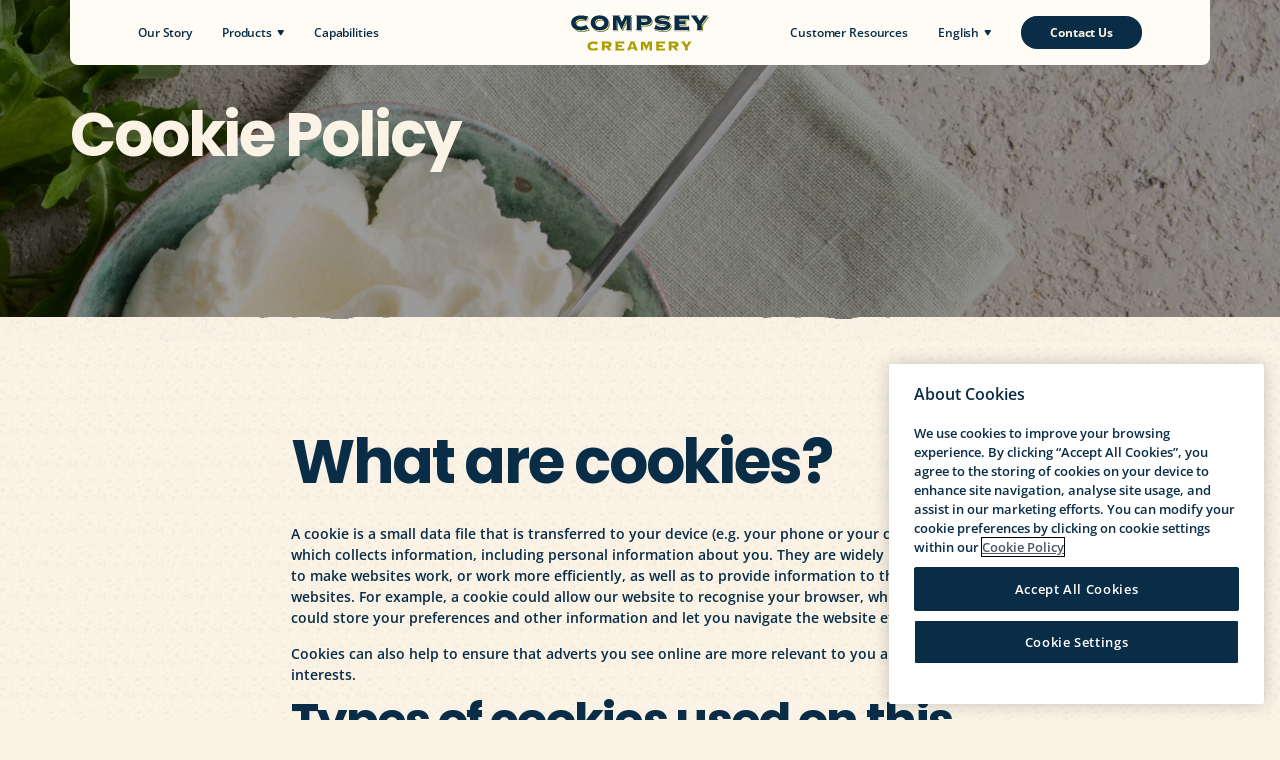

--- FILE ---
content_type: text/html; charset=UTF-8
request_url: https://compsey.ie/cookie-policy/
body_size: 19927
content:
<!doctype html>
<html lang="en-US" >

<head>
	<meta charset="UTF-8" />
	<meta name="viewport" content="width=device-width, initial-scale=1" />
	<link rel="preload" as="image" href="/wp-content/uploads/2024/06/slide-mob-1.jpg" />
	<link rel="preload" as="image" href="/wp-content/uploads/2024/06/slide-2.jpg" />
	<link rel="preload" as="image" href="/wp-content/uploads/2024/07/logo.svg" />
	<script>
		// Initialize the dataLayer array
		window.dataLayer = window.dataLayer || [];
		window.gtag = function() {
			dataLayer.push(arguments);
		}
		window.gtag('consent', 'default', {
			ad_storage: 'denied',
			ad_user_data: 'denied',
			ad_personalization: 'denied',
			analytics_storage: 'denied',
			functionality_storage: 'denied',
			personalization_storage: 'denied',
			security_storage: 'granted', // Only this is granted by default
			wait_for_update: 500
		});
	</script>

	<!-- CookiePro Cookies Consent Notice start for compsey.ie -->
	<script src="https://cookie-cdn.cookiepro.com/scripttemplates/otSDKStub.js" type="text/javascript" charset="UTF-8" data-domain-script="0191dbab-63d1-7d8f-b7d3-b00bd2a35585"></script>
	<script type="text/javascript">
		function OptanonWrapper() {}
	</script>
	<!-- CookiePro Cookies Consent Notice end for compsey.ie -->

	<!-- Google Tag Manager -->
	<script>
		(function(w, d, s, l, i) {
			w[l] = w[l] || [];
			w[l].push({
				'gtm.start': new Date().getTime(),
				event: 'gtm.js'
			});
			var f = d.getElementsByTagName(s)[0],
				j = d.createElement(s),
				dl = l != 'dataLayer' ? '&l=' + l : '';
			j.async = true;
			j.src =
				'https://www.googletagmanager.com/gtm.js?id=' + i + dl;
			f.parentNode.insertBefore(j, f);
		})(window, document, 'script', 'dataLayer', 'GTM-T2RZ6VVP');
	</script>
	<!-- End Google Tag Manager -->

	<meta name='robots' content='index, follow, max-image-preview:large, max-snippet:-1, max-video-preview:-1' />

	<!-- This site is optimized with the Yoast SEO plugin v26.2 - https://yoast.com/wordpress/plugins/seo/ -->
	<title>Cookie Policy - Compsey Creamery</title><style id="rocket-critical-css">ul{box-sizing:border-box}:root{--wp--preset--font-size--normal:16px;--wp--preset--font-size--huge:42px}.screen-reader-text{border:0;clip:rect(1px,1px,1px,1px);clip-path:inset(50%);height:1px;margin:-1px;overflow:hidden;padding:0;position:absolute;width:1px;word-wrap:normal!important}.wpml-ls-legacy-dropdown-click{width:15.5em;max-width:100%}.wpml-ls-legacy-dropdown-click>ul{position:relative;padding:0;margin:0!important;list-style-type:none}.wpml-ls-legacy-dropdown-click .wpml-ls-item{padding:0;margin:0;list-style-type:none}.wpml-ls-legacy-dropdown-click a{display:block;text-decoration:none;color:#444;border:1px solid #cdcdcd;background-color:#fff;padding:5px 10px;line-height:1}.wpml-ls-legacy-dropdown-click a span{vertical-align:middle}.wpml-ls-legacy-dropdown-click a.wpml-ls-item-toggle{position:relative;padding-right:calc(10px + 1.4em)}.wpml-ls-legacy-dropdown-click a.wpml-ls-item-toggle:after{content:"";vertical-align:middle;display:inline-block;border:.35em solid transparent;border-top:.5em solid;position:absolute;right:10px;top:calc(50% - .175em)}.wpml-ls-legacy-dropdown-click .wpml-ls-sub-menu{visibility:hidden;position:absolute;top:100%;right:0;left:0;border-top:1px solid #cdcdcd;padding:0;margin:0;list-style-type:none;z-index:101}.wpml-ls-legacy-dropdown-click .wpml-ls-sub-menu a{border-width:0 1px 1px}ul .wpml-ls-menu-item a{display:flex;align-items:center}@font-face{font-display:swap;font-family:Poppins-Bold;font-style:normal;font-weight:700;src:url(https://compsey.ie/wp-content/themes/compsey/dist/fonts/Poppins-Bold.woff2) format("woff2"),url(https://compsey.ie/wp-content/themes/compsey/dist/fonts/Poppins-Bold.woff) format("woff")}@font-face{font-display:swap;font-family:Poppins-SemiBold;font-style:normal;font-weight:600;src:url(https://compsey.ie/wp-content/themes/compsey/dist/fonts/Poppins-SemiBold.woff2) format("woff2"),url(https://compsey.ie/wp-content/themes/compsey/dist/fonts/Poppins-SemiBold.woff) format("woff")}@font-face{font-display:swap;font-family:OpenSans-Bold;font-style:normal;font-weight:700;src:url(https://compsey.ie/wp-content/themes/compsey/dist/fonts/OpenSans-Bold.woff2) format("woff2"),url(https://compsey.ie/wp-content/themes/compsey/dist/fonts/OpenSans-Bold.woff) format("woff")}@font-face{font-display:swap;font-family:OpenSans-SemiBold;font-style:normal;font-weight:600;src:url(https://compsey.ie/wp-content/themes/compsey/dist/fonts/OpenSans-SemiBold.woff2) format("woff2"),url(https://compsey.ie/wp-content/themes/compsey/dist/fonts/OpenSans-SemiBold.woff) format("woff")}*{box-sizing:border-box;margin:0;padding:0}body{background-attachment:fixed;background-color:#faf3e6;background-image:url(https://compsey.ie/wp-content/themes/compsey/assets/images/bg-dots-img.png);background-position:50%;background-repeat:repeat;background-size:contain;color:#092d47;font-family:OpenSans-SemiBold;font-size:18px;font-weight:400;line-height:28.8px;overflow-x:hidden;width:100%}@media (max-width:1440px){body{font-size:13.5px;line-height:21.6px}}@media (max-width:767px){body{background-image:url(https://compsey.ie/wp-content/themes/compsey/assets/images/bg-dots-img-mob.png)}}body p{margin-bottom:34px}@media (max-width:1440px){body p{margin-bottom:25.5px}}@media (max-width:767px){body p{margin-bottom:20px}}body strong{font-family:OpenSans-Bold;font-weight:400}body a{color:inherit;text-decoration:none}img,svg{height:auto;max-width:100%}.container{margin-left:auto;margin-right:auto;padding-left:20px;padding-right:20px;width:100%}@media (min-width:768px){.container{max-width:760px}.container.small{max-width:738px}}@media (min-width:992px){.container{max-width:970px}}@media (min-width:1200px){.container{max-width:1180px}}.h2,h1{font-family:Poppins-Bold;font-weight:400;letter-spacing:-.035em;margin-bottom:34px}@media (max-width:1440px){.h2,h1{margin-bottom:25.5px}}@media (max-width:767px){.h2,h1{margin-bottom:20px}}h1{font-family:Poppins-SemiBold;font-size:100px;line-height:1}@media (max-width:1440px){h1{font-size:88px}}@media (max-width:1359px){h1{font-size:75px}}@media (max-width:1199px){h1{font-size:70px}}@media (max-width:991px){h1{font-size:60px}}@media (max-width:767px){h1{font-size:40px;line-height:46px}}@media (max-width:575px){h1{font-size:30px;line-height:36px}}.h2{font-size:84px;line-height:1}@media (max-width:1739px){.h2{font-size:80px}}@media (max-width:1440px){.h2{font-size:75px}}@media (max-width:1399px){.h2{font-size:61px}}@media (max-width:991px){.h2{font-size:50px}}@media (max-width:767px){.h2{font-size:40px}}@media (max-width:575px){.h2{font-size:30px}}:root{--scale:0.12;--scaleX:0.12;--scaleY:0.12;--scalePositionX:-64px;--scalePositionY:-64px;--br:250px;--width:178px;--height:178px;--posX:-14px;--posY:-14px;--color:rgba(169,158,0,.8);--blendMode:normal;--zIndex:1000;--textOpacity:0;--circleOpacity:0}.cursorHelper{left:-30px;mix-blend-mode:var(--blendMode);opacity:var(--circleOpacity);position:fixed;top:-30px;transform:translate3d(var(--posX),var(--posY),0);z-index:var(--zIndex)}.cursorHelper:before{background-color:var(--color);border-radius:var(--br);content:" ";height:var(--height);opacity:0;position:absolute;transform:scale(var(--scale));width:var(--width)}#custom_cursor,#custom_cursor_text{left:var(--scalePositionY);top:var(--scalePositionX)}#custom_cursor_text{align-items:center;color:#faf3e6;display:flex;display:none;font-size:16px;height:var(--height);justify-content:center;line-height:111.5%;mix-blend-mode:var(--blendMode);opacity:var(--textOpacity);position:fixed;text-transform:none;transform:translate3d(var(--posX),var(--posY),0);width:var(--width);z-index:var(--zIndex)}.site_header{left:0;position:fixed;top:20px;width:100%;z-index:111}.site_header__inner{align-items:center;background-color:#fffcf6;border-radius:6px;box-shadow:0 4px 4px 0 rgba(0,0,0,.02);display:flex;justify-content:space-between;min-height:58px;padding:14px 15px;position:relative}@media (min-width:768px){.site_header__inner{padding-left:22px;padding-right:22px}}@media (min-width:992px){.site_header__inner{border-radius:0 0 8px 8px;box-shadow:none;min-height:65px;padding-left:35px;padding-right:35px}.site_header__inner .site_logo{display:inline-block;left:50%;line-height:0;max-width:138px;position:absolute;top:50%;transform:translate(-50%,-50%)}}@media (min-width:1200px){.site_header__inner{min-height:65px;padding:14px 68px}}.site_header .menu-wrapper{display:flex;list-style:none}.site_header .menu-wrapper>.menu-item{color:#092d47;position:relative}.site_header .menu-wrapper>.menu-item .image .product_shadow{bottom:-26%;height:100%;left:-16%;position:absolute;width:100%;z-index:0}.site_header .menu-wrapper>.menu-item .image .product_shadow img{-o-object-fit:contain!important;object-fit:contain!important}@media (min-width:992px){.site_header .menu-wrapper>.menu-item{margin-right:20px}.site_header .menu-wrapper>.menu-item>a{color:inherit;display:inline-block;font-size:12px;font-weight:400;letter-spacing:-.01em;line-height:13.38px;text-decoration:none}.site_header .menu-wrapper>.menu-item>.sub-menu{background-color:#23514f;border-radius:0 0 8px 8px;color:#fff;display:none;left:-20px;list-style:none;padding:20px;position:absolute;top:calc(100% + 22px);width:210px}.site_header .menu-wrapper>.menu-item>.sub-menu .menu-item{font-family:OpenSans-Bold;font-size:16px;font-weight:400;letter-spacing:-.035em;line-height:23.4px;margin-bottom:10px}.site_header .menu-wrapper>.menu-item>.sub-menu .menu-item:last-child{margin-bottom:0}.site_header .menu-wrapper>.menu-item>.megamenu{display:none;left:0;position:absolute;top:65px;width:100%}.site_header .menu-wrapper>.menu-item>.megamenu:before{background-color:#fffcf6;content:"";height:20px;left:0;position:absolute;top:-15px;width:100%;z-index:-1}.site_header .menu-wrapper>.menu-item .megamenu-list-images{background-color:#f6efe2;border-radius:0 0 8px 8px;display:flex;min-height:220px;overflow:hidden}.site_header .menu-wrapper>.menu-item .megamenu-list-images>.sub-menu{background-image:url(https://compsey.ie/wp-content/themes/compsey/dist/images/subMenu_Progeess.svg);background-position:100%;background-repeat:no-repeat;list-style:none;min-width:260px;padding:25px 35px}.site_header .menu-wrapper>.menu-item .megamenu-list-images>.sub-menu>.menu-item{color:#faf3e6;font-family:OpenSans-Bold;font-size:16px;font-weight:400;letter-spacing:-.035em;line-height:23.4px;margin-bottom:15px}.site_header .menu-wrapper>.menu-item .megamenu-list-images>.sub-menu>.menu-item>a{background-position:right 55%;background-repeat:no-repeat;padding-right:20px;text-transform:capitalize}.site_header .menu-wrapper>.menu-item .megamenu-list-images>.sub-menu>.menu-item:last-child{margin-bottom:0}.site_header .menu-wrapper>.menu-item .megamenu-list-images>.sub-menu>.menu-item.active{color:#c3b817}.site_header .menu-wrapper>.menu-item .megamenu-list-images>.sub-menu>.menu-item.active>a{background-image:url(https://compsey.ie/wp-content/themes/compsey/dist/images/sub_menu_polygon.svg);background-size:6px 8px}.site_header .menu-wrapper>.menu-item .megamenu-list-images>.sub-menu .sub-menu{display:none}.site_header .menu-wrapper>.menu-item .megamenu-list-images .sub-menu-right{width:100%}.site_header .menu-wrapper>.menu-item .megamenu-list-images .sub-menu-right .sub-menu{-moz-column-gap:51px;column-gap:51px;display:grid;grid-template-columns:repeat(3,minmax(0,1fr));list-style:none;margin-left:30px;margin-right:30px;margin-top:26px;max-width:760px}.site_header .menu-wrapper>.menu-item .megamenu-list-images .sub-menu-right .sub-menu .image{display:block;left:10%;position:relative;width:85%}.site_header .menu-wrapper>.menu-item .megamenu-list-images .sub-menu-right .sub-menu .image:after{content:"";display:block;padding-bottom:92.2%}.site_header .menu-wrapper>.menu-item .megamenu-list-images .sub-menu-right .sub-menu .image img{height:100%;left:50%;-o-object-fit:contain;object-fit:contain;position:absolute;top:50%;transform:translate(-50%,-50%);width:100%}.site_header .menu-wrapper>.menu-item .megamenu-list-images .sub-menu-right .sub-menu .menu-item{color:#092d47;font-size:12px;letter-spacing:-.035em;line-height:15.6px;position:relative;text-align:center}.site_header .menu-wrapper>.menu-item .megamenu-list-images .sub-menu-right .sub-menu .menu-item span{bottom:-25px;left:0;position:absolute;width:100%}.site_header .menu-wrapper>.menu-item .megamenu-list-images .sub-menu-right .sub-menu .menu-item:after{background-image:url(https://compsey.ie/wp-content/themes/compsey/dist/images/Frame_1000001969.png);background-position:0;background-repeat:no-repeat;background-size:170px auto;bottom:-25px;content:"";height:36px;left:0;position:absolute;width:0}}@media (min-width:1200px){.site_header .menu-wrapper>.menu-item{margin-right:30px}.site_header .menu-wrapper>.menu-item>.sub-menu .menu-item{font-size:18px}.site_header .menu-wrapper>.menu-item .megamenu-list-images{min-height:285px}.site_header .menu-wrapper>.menu-item .megamenu-list-images>.sub-menu{min-width:275px;padding:35px 50px}.site_header .menu-wrapper>.menu-item .megamenu-list-images>.sub-menu>.menu-item{font-size:18px;margin-bottom:22px}.site_header .menu-wrapper>.menu-item .megamenu-list-images .sub-menu-right .sub-menu{-moz-column-gap:30px;column-gap:30px;margin-left:auto;margin-right:auto;margin-top:14px}.site_header .menu-wrapper>.menu-item .megamenu-list-images .sub-menu-right .sub-menu .menu-item:after{background-size:235px auto}}@media (min-width:992px){.site_header .menu-wrapper>.mega-menu-item{position:static}.site_header .menu-wrapper .menu_btn{margin-right:0;order:1}.site_header .menu-wrapper .menu_btn>a{background-color:#092d47;border-radius:50px;color:#faf3e6;font-family:OpenSans-Bold;padding:10px 29px;text-transform:capitalize}.site_header .menu-wrapper{align-items:center}}.site_header .sub-menu-toggle{background-color:transparent;border:0;color:inherit;padding-left:5px;position:relative;top:-1px}@media (min-width:992px){.site_header .sub-menu-toggle:after{background-color:rgba(0,0,0,.2);content:"";height:100%;left:0;opacity:0;position:fixed;top:0;visibility:hidden;width:100%;z-index:-1}}@media (min-width:992px){.site_header{top:0}.site_header .menu-button-container,.site_header .mobile_nav-navigation{display:none}}@media (max-width:991px){.site_header .site_logo{line-height:0;max-width:136px}.site_header .letf_nav,.site_header .right_nav{display:none}.site_header .menu-button-container{display:flex}.site_header .menu-button-container .button{background-color:transparent;border:0;height:30px;outline:none;position:relative;width:30px}.site_header .menu-button-container .button span{background-color:#092d47;height:2px;left:0;position:absolute;transform:translateY(-50%);width:100%}.site_header .menu-button-container .button .line1{top:calc(50% - 3.5px)}.site_header .menu-button-container .button .line2{top:calc(50% + 3.5px)}.site_header .mobile_nav-menu-container{max-height:calc(100vh - 175px);overflow-y:auto;padding-right:22px}.site_header .mobile_nav-navigation{background-color:#fffcf6;background-image:url(https://compsey.ie/wp-content/themes/compsey/dist/images/mobile_menu_texure.svg);background-position:bottom;background-repeat:repeat-x;border-radius:0 0 6px 6px;left:50%;max-height:100%;max-width:720px;opacity:0;padding:16px 0 80px 22px;position:fixed;top:60px;transform:translateX(-50%);visibility:hidden;width:100%}.site_header .mobile_nav-navigation .menu-wrapper{flex-direction:column}.site_header .mobile_nav-navigation .menu-wrapper>.menu-item{border-bottom:1px dashed #000}.site_header .mobile_nav-navigation .menu-wrapper>.menu-item:last-child{border-bottom:0}.site_header .mobile_nav-navigation .menu-wrapper>.menu-item>a{display:block;font-family:Poppins-Bold;font-size:24px;font-weight:400;letter-spacing:-.035em;line-height:31.2px;margin-bottom:13px;margin-top:17px;padding-right:40px}.site_header .mobile_nav-navigation .menu-wrapper>.menu-item .menu-item{border-top:1px dashed #000;margin-left:20px;position:relative}.site_header .mobile_nav-navigation .menu-wrapper>.menu-item .menu-item>a{display:block;font-family:Poppins-SemiBold;font-size:20px;font-weight:400;line-height:1.2;margin-bottom:8px;margin-top:10px}.site_header .mobile_nav-navigation .menu-wrapper>.menu-item .menu-item .sub-menu-toggle{height:30px;top:5px}.site_header .mobile_nav-navigation .menu-wrapper>.menu-item .menu-item .menu-item>a{font-size:16px}.site_header .mobile_nav-navigation .menu-wrapper .menu_btn{margin-bottom:20px;margin-top:34px}.site_header .mobile_nav-navigation .menu-wrapper .menu_btn>a{background-color:#092d47;border-radius:50px;color:#faf3e6;display:inline-block;font-family:OpenSans-Bold;font-size:14px;font-weight:400;letter-spacing:-.01em;line-height:15.61px;margin-bottom:0;margin-top:0;padding:13.3px 29px}.site_header .mobile_nav-navigation .sub-menu{display:none;list-style:none}.site_header .mobile_nav-navigation .language{bottom:18px;margin-left:5px;position:absolute;width:80px}.site_header .mobile_nav-navigation .sub-menu-toggle{height:40px;line-height:0;position:absolute;right:0;text-align:right;top:12px;width:30px}.site_header .wpml-ls-legacy-dropdown-click a.wpml-ls-item-toggle{font-size:14px}}@media (max-width:767px){.site_header .site_logo{max-width:112px}.site_header .mobile_nav-navigation{max-width:727px;padding-left:15px;padding-right:0;width:calc(100% - 40px)}.site_header .mobile_nav-navigation .sub-menu-toggle{padding-left:0}.site_header .mobile_nav-menu-container{max-height:calc(100vh - 235px);padding-right:15px}}.wpml-ls-legacy-dropdown-click a.wpml-ls-item-toggle{background-color:transparent;border:0;color:#faf3e6}.site-content .standard_editor p{margin-bottom:20px}@media (max-width:1440px){.site-content .standard_editor p{margin-bottom:15px}}.standard_editor{margin:160px 0}@media (max-width:1440px){.standard_editor{margin:108px 0}}@media (max-width:1359px){.standard_editor{margin:95px 0}}@media (max-width:1199px){.standard_editor{margin:80px 0}}@media (max-width:991px){.standard_editor{margin:70px 0}}@media (max-width:767px){.standard_editor{margin:50px 0}}.cta_section .section_inner .section_wrapper .section_wrapper_inner .bg_image img{height:112%;-o-object-fit:cover;object-fit:cover;-o-object-position:center top;object-position:center top;width:100%}.cta_section .section_inner .section_wrapper .section_wrapper_inner .bg_image .mobile_image{display:none}@media (max-width:767px){.cta_section .section_inner .section_wrapper .section_wrapper_inner .bg_image .mobile_image{display:block}}.inner_page_banner_sec{overflow-x:hidden;position:relative}.inner_page_banner_sec:after{background-image:url(https://compsey.ie/wp-content/themes/compsey/assets/images/inner-page-banner-shape.png);background-position:top;background-size:cover;bottom:0;content:"";height:20px;left:0;position:absolute;width:100%}@media (max-width:1359px){.inner_page_banner_sec:after{background-position:50%;height:25px}}.inner_page_banner_sec__bg{align-items:end;background-position:50%;background-size:cover;display:flex;min-height:483px;padding:110px 0 68px;position:relative}@media (max-width:1440px){.inner_page_banner_sec__bg{min-height:342px;padding:110px 0 51px}}@media (max-width:767px){.inner_page_banner_sec__bg{min-height:280px}}.inner_page_banner_sec__bg:before{background-color:#000;content:"";height:100%;left:0;opacity:.4;position:absolute;top:0;width:100%}.inner_page_banner_sec__bg .heading{color:#faf3e6;margin-bottom:0;position:relative;z-index:2}</style><link rel="preload" href="https://compsey.ie/wp-content/cache/min/1/2cfe9741506da37bf0d1dfeceb603d62.css" data-rocket-async="style" as="style" onload="this.onload=null;this.rel='stylesheet'" media="all" data-minify="1" />
	<meta name="description" content="Compsey Creamery website uses cookies to improve functionality and enhance user experience. Read to know more." />
	<link rel="canonical" href="https://compsey.ie/cookie-policy/" />
	<meta property="og:locale" content="en_US" />
	<meta property="og:type" content="article" />
	<meta property="og:title" content="Cookie Policy - Compsey Creamery" />
	<meta property="og:description" content="Compsey Creamery website uses cookies to improve functionality and enhance user experience. Read to know more." />
	<meta property="og:url" content="https://compsey.ie/cookie-policy/" />
	<meta property="og:site_name" content="Compsey" />
	<meta property="article:modified_time" content="2024-09-18T10:27:28+00:00" />
	<meta name="twitter:card" content="summary_large_image" />
	<meta name="twitter:label1" content="Est. reading time" />
	<meta name="twitter:data1" content="3 minutes" />
	<script type="application/ld+json" class="yoast-schema-graph">{"@context":"https://schema.org","@graph":[{"@type":"WebPage","@id":"https://compsey.ie/cookie-policy/","url":"https://compsey.ie/cookie-policy/","name":"Cookie Policy - Compsey Creamery","isPartOf":{"@id":"https://compsey.ie/#website"},"datePublished":"2024-07-22T09:32:54+00:00","dateModified":"2024-09-18T10:27:28+00:00","description":"Compsey Creamery website uses cookies to improve functionality and enhance user experience. Read to know more.","breadcrumb":{"@id":"https://compsey.ie/cookie-policy/#breadcrumb"},"inLanguage":"en-US","potentialAction":[{"@type":"ReadAction","target":["https://compsey.ie/cookie-policy/"]}]},{"@type":"BreadcrumbList","@id":"https://compsey.ie/cookie-policy/#breadcrumb","itemListElement":[{"@type":"ListItem","position":1,"name":"Home","item":"https://compsey.ie/"},{"@type":"ListItem","position":2,"name":"Cookie Policy"}]},{"@type":"WebSite","@id":"https://compsey.ie/#website","url":"https://compsey.ie/","name":"Compsey","description":"","publisher":{"@id":"https://compsey.ie/#organization"},"potentialAction":[{"@type":"SearchAction","target":{"@type":"EntryPoint","urlTemplate":"https://compsey.ie/?s={search_term_string}"},"query-input":{"@type":"PropertyValueSpecification","valueRequired":true,"valueName":"search_term_string"}}],"inLanguage":"en-US"},{"@type":"Organization","@id":"https://compsey.ie/#organization","name":"Compsey","url":"https://compsey.ie/","logo":{"@type":"ImageObject","inLanguage":"en-US","@id":"https://compsey.ie/#/schema/logo/image/","url":"https://compsey.ie/wp-content/uploads/2024/07/logo.svg","contentUrl":"https://compsey.ie/wp-content/uploads/2024/07/logo.svg","width":184,"height":49,"caption":"Compsey"},"image":{"@id":"https://compsey.ie/#/schema/logo/image/"}}]}</script>
	<!-- / Yoast SEO plugin. -->


<link rel='dns-prefetch' href='//challenges.cloudflare.com' />

<link rel="alternate" type="application/rss+xml" title="Compsey &raquo; Feed" href="https://compsey.ie/feed/" />
<link rel="alternate" type="application/rss+xml" title="Compsey &raquo; Comments Feed" href="https://compsey.ie/comments/feed/" />
<link rel="alternate" title="oEmbed (JSON)" type="application/json+oembed" href="https://compsey.ie/wp-json/oembed/1.0/embed?url=https%3A%2F%2Fcompsey.ie%2Fcookie-policy%2F" />
<link rel="alternate" title="oEmbed (XML)" type="text/xml+oembed" href="https://compsey.ie/wp-json/oembed/1.0/embed?url=https%3A%2F%2Fcompsey.ie%2Fcookie-policy%2F&#038;format=xml" />
<style id='wp-img-auto-sizes-contain-inline-css'>
img:is([sizes=auto i],[sizes^="auto," i]){contain-intrinsic-size:3000px 1500px}
/*# sourceURL=wp-img-auto-sizes-contain-inline-css */
</style>
<style id='wp-emoji-styles-inline-css'>

	img.wp-smiley, img.emoji {
		display: inline !important;
		border: none !important;
		box-shadow: none !important;
		height: 1em !important;
		width: 1em !important;
		margin: 0 0.07em !important;
		vertical-align: -0.1em !important;
		background: none !important;
		padding: 0 !important;
	}
/*# sourceURL=wp-emoji-styles-inline-css */
</style>

<style id='global-styles-inline-css'>
:root{--wp--preset--aspect-ratio--square: 1;--wp--preset--aspect-ratio--4-3: 4/3;--wp--preset--aspect-ratio--3-4: 3/4;--wp--preset--aspect-ratio--3-2: 3/2;--wp--preset--aspect-ratio--2-3: 2/3;--wp--preset--aspect-ratio--16-9: 16/9;--wp--preset--aspect-ratio--9-16: 9/16;--wp--preset--color--black: #000000;--wp--preset--color--cyan-bluish-gray: #abb8c3;--wp--preset--color--white: #FFFFFF;--wp--preset--color--pale-pink: #f78da7;--wp--preset--color--vivid-red: #cf2e2e;--wp--preset--color--luminous-vivid-orange: #ff6900;--wp--preset--color--luminous-vivid-amber: #fcb900;--wp--preset--color--light-green-cyan: #7bdcb5;--wp--preset--color--vivid-green-cyan: #00d084;--wp--preset--color--pale-cyan-blue: #8ed1fc;--wp--preset--color--vivid-cyan-blue: #0693e3;--wp--preset--color--vivid-purple: #9b51e0;--wp--preset--color--dark-gray: #28303D;--wp--preset--color--gray: #39414D;--wp--preset--color--green: #D1E4DD;--wp--preset--color--blue: #D1DFE4;--wp--preset--color--purple: #D1D1E4;--wp--preset--color--red: #E4D1D1;--wp--preset--color--orange: #E4DAD1;--wp--preset--color--yellow: #EEEADD;--wp--preset--gradient--vivid-cyan-blue-to-vivid-purple: linear-gradient(135deg,rgb(6,147,227) 0%,rgb(155,81,224) 100%);--wp--preset--gradient--light-green-cyan-to-vivid-green-cyan: linear-gradient(135deg,rgb(122,220,180) 0%,rgb(0,208,130) 100%);--wp--preset--gradient--luminous-vivid-amber-to-luminous-vivid-orange: linear-gradient(135deg,rgb(252,185,0) 0%,rgb(255,105,0) 100%);--wp--preset--gradient--luminous-vivid-orange-to-vivid-red: linear-gradient(135deg,rgb(255,105,0) 0%,rgb(207,46,46) 100%);--wp--preset--gradient--very-light-gray-to-cyan-bluish-gray: linear-gradient(135deg,rgb(238,238,238) 0%,rgb(169,184,195) 100%);--wp--preset--gradient--cool-to-warm-spectrum: linear-gradient(135deg,rgb(74,234,220) 0%,rgb(151,120,209) 20%,rgb(207,42,186) 40%,rgb(238,44,130) 60%,rgb(251,105,98) 80%,rgb(254,248,76) 100%);--wp--preset--gradient--blush-light-purple: linear-gradient(135deg,rgb(255,206,236) 0%,rgb(152,150,240) 100%);--wp--preset--gradient--blush-bordeaux: linear-gradient(135deg,rgb(254,205,165) 0%,rgb(254,45,45) 50%,rgb(107,0,62) 100%);--wp--preset--gradient--luminous-dusk: linear-gradient(135deg,rgb(255,203,112) 0%,rgb(199,81,192) 50%,rgb(65,88,208) 100%);--wp--preset--gradient--pale-ocean: linear-gradient(135deg,rgb(255,245,203) 0%,rgb(182,227,212) 50%,rgb(51,167,181) 100%);--wp--preset--gradient--electric-grass: linear-gradient(135deg,rgb(202,248,128) 0%,rgb(113,206,126) 100%);--wp--preset--gradient--midnight: linear-gradient(135deg,rgb(2,3,129) 0%,rgb(40,116,252) 100%);--wp--preset--gradient--purple-to-yellow: linear-gradient(160deg, #D1D1E4 0%, #EEEADD 100%);--wp--preset--gradient--yellow-to-purple: linear-gradient(160deg, #EEEADD 0%, #D1D1E4 100%);--wp--preset--gradient--green-to-yellow: linear-gradient(160deg, #D1E4DD 0%, #EEEADD 100%);--wp--preset--gradient--yellow-to-green: linear-gradient(160deg, #EEEADD 0%, #D1E4DD 100%);--wp--preset--gradient--red-to-yellow: linear-gradient(160deg, #E4D1D1 0%, #EEEADD 100%);--wp--preset--gradient--yellow-to-red: linear-gradient(160deg, #EEEADD 0%, #E4D1D1 100%);--wp--preset--gradient--purple-to-red: linear-gradient(160deg, #D1D1E4 0%, #E4D1D1 100%);--wp--preset--gradient--red-to-purple: linear-gradient(160deg, #E4D1D1 0%, #D1D1E4 100%);--wp--preset--font-size--small: 18px;--wp--preset--font-size--medium: 20px;--wp--preset--font-size--large: 24px;--wp--preset--font-size--x-large: 42px;--wp--preset--font-size--extra-small: 16px;--wp--preset--font-size--normal: 20px;--wp--preset--font-size--extra-large: 40px;--wp--preset--font-size--huge: 96px;--wp--preset--font-size--gigantic: 144px;--wp--preset--spacing--20: 0.44rem;--wp--preset--spacing--30: 0.67rem;--wp--preset--spacing--40: 1rem;--wp--preset--spacing--50: 1.5rem;--wp--preset--spacing--60: 2.25rem;--wp--preset--spacing--70: 3.38rem;--wp--preset--spacing--80: 5.06rem;--wp--preset--shadow--natural: 6px 6px 9px rgba(0, 0, 0, 0.2);--wp--preset--shadow--deep: 12px 12px 50px rgba(0, 0, 0, 0.4);--wp--preset--shadow--sharp: 6px 6px 0px rgba(0, 0, 0, 0.2);--wp--preset--shadow--outlined: 6px 6px 0px -3px rgb(255, 255, 255), 6px 6px rgb(0, 0, 0);--wp--preset--shadow--crisp: 6px 6px 0px rgb(0, 0, 0);}:where(.is-layout-flex){gap: 0.5em;}:where(.is-layout-grid){gap: 0.5em;}body .is-layout-flex{display: flex;}.is-layout-flex{flex-wrap: wrap;align-items: center;}.is-layout-flex > :is(*, div){margin: 0;}body .is-layout-grid{display: grid;}.is-layout-grid > :is(*, div){margin: 0;}:where(.wp-block-columns.is-layout-flex){gap: 2em;}:where(.wp-block-columns.is-layout-grid){gap: 2em;}:where(.wp-block-post-template.is-layout-flex){gap: 1.25em;}:where(.wp-block-post-template.is-layout-grid){gap: 1.25em;}.has-black-color{color: var(--wp--preset--color--black) !important;}.has-cyan-bluish-gray-color{color: var(--wp--preset--color--cyan-bluish-gray) !important;}.has-white-color{color: var(--wp--preset--color--white) !important;}.has-pale-pink-color{color: var(--wp--preset--color--pale-pink) !important;}.has-vivid-red-color{color: var(--wp--preset--color--vivid-red) !important;}.has-luminous-vivid-orange-color{color: var(--wp--preset--color--luminous-vivid-orange) !important;}.has-luminous-vivid-amber-color{color: var(--wp--preset--color--luminous-vivid-amber) !important;}.has-light-green-cyan-color{color: var(--wp--preset--color--light-green-cyan) !important;}.has-vivid-green-cyan-color{color: var(--wp--preset--color--vivid-green-cyan) !important;}.has-pale-cyan-blue-color{color: var(--wp--preset--color--pale-cyan-blue) !important;}.has-vivid-cyan-blue-color{color: var(--wp--preset--color--vivid-cyan-blue) !important;}.has-vivid-purple-color{color: var(--wp--preset--color--vivid-purple) !important;}.has-black-background-color{background-color: var(--wp--preset--color--black) !important;}.has-cyan-bluish-gray-background-color{background-color: var(--wp--preset--color--cyan-bluish-gray) !important;}.has-white-background-color{background-color: var(--wp--preset--color--white) !important;}.has-pale-pink-background-color{background-color: var(--wp--preset--color--pale-pink) !important;}.has-vivid-red-background-color{background-color: var(--wp--preset--color--vivid-red) !important;}.has-luminous-vivid-orange-background-color{background-color: var(--wp--preset--color--luminous-vivid-orange) !important;}.has-luminous-vivid-amber-background-color{background-color: var(--wp--preset--color--luminous-vivid-amber) !important;}.has-light-green-cyan-background-color{background-color: var(--wp--preset--color--light-green-cyan) !important;}.has-vivid-green-cyan-background-color{background-color: var(--wp--preset--color--vivid-green-cyan) !important;}.has-pale-cyan-blue-background-color{background-color: var(--wp--preset--color--pale-cyan-blue) !important;}.has-vivid-cyan-blue-background-color{background-color: var(--wp--preset--color--vivid-cyan-blue) !important;}.has-vivid-purple-background-color{background-color: var(--wp--preset--color--vivid-purple) !important;}.has-black-border-color{border-color: var(--wp--preset--color--black) !important;}.has-cyan-bluish-gray-border-color{border-color: var(--wp--preset--color--cyan-bluish-gray) !important;}.has-white-border-color{border-color: var(--wp--preset--color--white) !important;}.has-pale-pink-border-color{border-color: var(--wp--preset--color--pale-pink) !important;}.has-vivid-red-border-color{border-color: var(--wp--preset--color--vivid-red) !important;}.has-luminous-vivid-orange-border-color{border-color: var(--wp--preset--color--luminous-vivid-orange) !important;}.has-luminous-vivid-amber-border-color{border-color: var(--wp--preset--color--luminous-vivid-amber) !important;}.has-light-green-cyan-border-color{border-color: var(--wp--preset--color--light-green-cyan) !important;}.has-vivid-green-cyan-border-color{border-color: var(--wp--preset--color--vivid-green-cyan) !important;}.has-pale-cyan-blue-border-color{border-color: var(--wp--preset--color--pale-cyan-blue) !important;}.has-vivid-cyan-blue-border-color{border-color: var(--wp--preset--color--vivid-cyan-blue) !important;}.has-vivid-purple-border-color{border-color: var(--wp--preset--color--vivid-purple) !important;}.has-vivid-cyan-blue-to-vivid-purple-gradient-background{background: var(--wp--preset--gradient--vivid-cyan-blue-to-vivid-purple) !important;}.has-light-green-cyan-to-vivid-green-cyan-gradient-background{background: var(--wp--preset--gradient--light-green-cyan-to-vivid-green-cyan) !important;}.has-luminous-vivid-amber-to-luminous-vivid-orange-gradient-background{background: var(--wp--preset--gradient--luminous-vivid-amber-to-luminous-vivid-orange) !important;}.has-luminous-vivid-orange-to-vivid-red-gradient-background{background: var(--wp--preset--gradient--luminous-vivid-orange-to-vivid-red) !important;}.has-very-light-gray-to-cyan-bluish-gray-gradient-background{background: var(--wp--preset--gradient--very-light-gray-to-cyan-bluish-gray) !important;}.has-cool-to-warm-spectrum-gradient-background{background: var(--wp--preset--gradient--cool-to-warm-spectrum) !important;}.has-blush-light-purple-gradient-background{background: var(--wp--preset--gradient--blush-light-purple) !important;}.has-blush-bordeaux-gradient-background{background: var(--wp--preset--gradient--blush-bordeaux) !important;}.has-luminous-dusk-gradient-background{background: var(--wp--preset--gradient--luminous-dusk) !important;}.has-pale-ocean-gradient-background{background: var(--wp--preset--gradient--pale-ocean) !important;}.has-electric-grass-gradient-background{background: var(--wp--preset--gradient--electric-grass) !important;}.has-midnight-gradient-background{background: var(--wp--preset--gradient--midnight) !important;}.has-small-font-size{font-size: var(--wp--preset--font-size--small) !important;}.has-medium-font-size{font-size: var(--wp--preset--font-size--medium) !important;}.has-large-font-size{font-size: var(--wp--preset--font-size--large) !important;}.has-x-large-font-size{font-size: var(--wp--preset--font-size--x-large) !important;}
/*# sourceURL=global-styles-inline-css */
</style>

<style id='classic-theme-styles-inline-css'>
/*! This file is auto-generated */
.wp-block-button__link{color:#fff;background-color:#32373c;border-radius:9999px;box-shadow:none;text-decoration:none;padding:calc(.667em + 2px) calc(1.333em + 2px);font-size:1.125em}.wp-block-file__button{background:#32373c;color:#fff;text-decoration:none}
/*# sourceURL=/wp-includes/css/classic-themes.min.css */
</style>





<link rel='preload'  href='https://compsey.ie/wp-content/themes/compsey/assets/css/print.css?ver=1.5' data-rocket-async="style" as="style" onload="this.onload=null;this.rel='stylesheet'" media='print' />
<script id="wpml-cookie-js-extra">
var wpml_cookies = {"wp-wpml_current_language":{"value":"en","expires":1,"path":"/"}};
var wpml_cookies = {"wp-wpml_current_language":{"value":"en","expires":1,"path":"/"}};
//# sourceURL=wpml-cookie-js-extra
</script>
<script data-minify="1" src="https://compsey.ie/wp-content/cache/min/1/wp-content/plugins/sitepress-multilingual-cms/res/js/cookies/language-cookie.js?ver=1762847366" id="wpml-cookie-js" defer data-wp-strategy="defer"></script>
<script src="https://compsey.ie/wp-content/plugins/sitepress-multilingual-cms/templates/language-switchers/legacy-dropdown-click/script.min.js?ver=1" id="wpml-legacy-dropdown-click-0-js"></script>
<script src="https://compsey.ie/wp-includes/js/jquery/jquery.min.js?ver=3.7.1" id="jquery-core-js"></script>
<script src="https://compsey.ie/wp-includes/js/jquery/jquery-migrate.min.js?ver=3.4.1" id="jquery-migrate-js"></script>
<script src="https://compsey.ie/wp-content/themes/compsey/assets/js/TweenMax.min.js?ver=1.5" id="twenty-twenty-one-TweenMax-script-js"></script>
<script src="https://compsey.ie/wp-content/themes/compsey/assets/js/ScrollMagic.min.js?ver=1.5" id="twenty-twenty-one-ScrollMagic-script-js"></script>
<script src="https://compsey.ie/wp-content/themes/compsey/assets/js/plugins/debug.addIndicators.min.js?ver=1.5" id="twenty-twenty-one-debug_addIndicators-script-js"></script>
<script src="https://compsey.ie/wp-content/themes/compsey/assets/js/plugins/animation.gsap.min.js?ver=1.5" id="twenty-twenty-one-animation-gsap-script-js"></script>
<script src="https://compsey.ie/wp-content/themes/compsey/assets/js/SmoothScroll.min.js?ver=1.5" id="twenty-twenty-one-SmoothScroll-script-js"></script>
<link rel="https://api.w.org/" href="https://compsey.ie/wp-json/" /><link rel="alternate" title="JSON" type="application/json" href="https://compsey.ie/wp-json/wp/v2/pages/1361" /><link rel="EditURI" type="application/rsd+xml" title="RSD" href="https://compsey.ie/xmlrpc.php?rsd" />
<link rel='shortlink' href='https://compsey.ie/?p=1361' />
<meta name="generator" content="WPML ver:4.8.4 stt:1,4,2;" />

<link rel="preload" as="font" href="https://compsey.ie/wp-content/themes/compsey/dist/fonts/OpenSans-SemiBold.woff2" crossorigin>
<link rel="preload" as="font" href="https://compsey.ie/wp-content/themes/compsey/dist/fonts/OpenSans-Bold.woff2" crossorigin>
<link rel="preload" as="font" href="https://compsey.ie/wp-content/themes/compsey/dist/fonts/Poppins-SemiBold.woff2" crossorigin>
<link rel="preload" as="font" href="https://compsey.ie/wp-content/themes/compsey/dist/fonts/OpenSans-Medium.woff2" crossorigin>
<link rel="preload" as="font" href="https://compsey.ie/wp-content/themes/compsey/dist/fonts/Poppins-Bold.woff2" crossorigin>
<link rel="preload" as="font" href="https://compsey.ie/wp-content/themes/compsey/dist/fonts/Poppins-Regular.woff2" crossorigin>
<link rel="preload" as="font" href="https://compsey.ie/wp-content/themes/compsey/dist/fonts/OpenSans-Regular.woff2" crossorigin><link rel="icon" href="https://compsey.ie/wp-content/uploads/2024/07/favicon.svg" sizes="32x32" />
<link rel="icon" href="https://compsey.ie/wp-content/uploads/2024/07/favicon.svg" sizes="192x192" />
<link rel="apple-touch-icon" href="https://compsey.ie/wp-content/uploads/2024/07/favicon.svg" />
<meta name="msapplication-TileImage" content="https://compsey.ie/wp-content/uploads/2024/07/favicon.svg" />
<script>
/*! loadCSS rel=preload polyfill. [c]2017 Filament Group, Inc. MIT License */
(function(w){"use strict";if(!w.loadCSS){w.loadCSS=function(){}}
var rp=loadCSS.relpreload={};rp.support=(function(){var ret;try{ret=w.document.createElement("link").relList.supports("preload")}catch(e){ret=!1}
return function(){return ret}})();rp.bindMediaToggle=function(link){var finalMedia=link.media||"all";function enableStylesheet(){link.media=finalMedia}
if(link.addEventListener){link.addEventListener("load",enableStylesheet)}else if(link.attachEvent){link.attachEvent("onload",enableStylesheet)}
setTimeout(function(){link.rel="stylesheet";link.media="only x"});setTimeout(enableStylesheet,3000)};rp.poly=function(){if(rp.support()){return}
var links=w.document.getElementsByTagName("link");for(var i=0;i<links.length;i++){var link=links[i];if(link.rel==="preload"&&link.getAttribute("as")==="style"&&!link.getAttribute("data-loadcss")){link.setAttribute("data-loadcss",!0);rp.bindMediaToggle(link)}}};if(!rp.support()){rp.poly();var run=w.setInterval(rp.poly,500);if(w.addEventListener){w.addEventListener("load",function(){rp.poly();w.clearInterval(run)})}else if(w.attachEvent){w.attachEvent("onload",function(){rp.poly();w.clearInterval(run)})}}
if(typeof exports!=="undefined"){exports.loadCSS=loadCSS}
else{w.loadCSS=loadCSS}}(typeof global!=="undefined"?global:this))
</script></head>


<body class="wp-singular page-template-default page page-id-1361 wp-custom-logo wp-embed-responsive wp-theme-compsey is-light-theme no-js singular no-widgets">
	<!-- Google Tag Manager (noscript) -->
	<noscript><iframe src="https://www.googletagmanager.com/ns.html?id=GTM-T2RZ6VVP" height="0" width="0" style="display:none;visibility:hidden"></iframe></noscript>
	<!-- End Google Tag Manager (noscript) -->
		<div id="page" class="site">
		<a class="skip-link screen-reader-text" href="#content">Skip to content</a>

		
<header id="masthead" class="site_header">
	<div class="container big">
	<div class="site_header__inner">
	<div class="letf_nav">
	<nav id="letf_nav-navigation" class="letf_nav-navigation" aria-label="Left menu">		
		<div class="left_nav-menu-container"><ul id="left_nav-menu-list" class="menu-wrapper"><li id="menu-item-1500" class="menu-item menu-item-type-post_type menu-item-object-page menu-item-1500"><a href="https://compsey.ie/our-story/">Our Story</a></li>
<li id="menu-item-976" class="menu-item menu-item-type-post_type menu-item-object-page menu-item-has-children menu-item-976 mega-menu-item"><a href="https://compsey.ie/all-products/">Products</a><button class="sub-menu-toggle" aria-expanded="false"><span class="icon"><svg width="7" height="6" viewBox="0 0 7 6" fill="none" xmlns="http://www.w3.org/2000/svg" title="menu Item Arrow"><path d="M4.386 4.9824C4.09225 5.4524 3.40775 5.4524 3.114 4.9824L0.717187 1.1475C0.404977 0.647963 0.764109 -2.63581e-07 1.35319 -2.14046e-07L6.14681 1.89052e-07C6.73589 2.38587e-07 7.09502 0.647964 6.78281 1.1475L4.386 4.9824Z" fill="currentColor"/></svg></span></button><div class="megamenu dropdownMenu"><div class="megamenu-list-images">
<ul class="sub-menu dropdownMenu">
	<li id="menu-item-311" class="menu-item menu-item-type-taxonomy menu-item-object-products_category menu-item-has-children menu-item-311"><a href="https://compsey.ie/products-category/cream-cheese/">Cream Cheese</a>
	<ul class="sub-menu">
		<li id="menu-item-888" class="menu-item menu-item-type-post_type menu-item-object-products menu-item-888"><a href="https://compsey.ie/products/full-fat-cream-cheese/"><div class="image"><div class="product_shadow">
                            <img src="https://compsey.ie/wp-content/themes/compsey/assets/images/product_shadow.png" class="shodow_icon" alt="shadow-icon">
                        </div><img src="https://compsey.ie/wp-content/uploads/2024/07/FULL-FAT-CREAM-CHEESE.png" alt="" data-json="{"ID":1439,"id":1439,"title":"FULL FAT CREAM CHEESE","filename":"FULL-FAT-CREAM-CHEESE.png","filesize":1423027,"url":"https:\/\/compsey.ie\/wp-content\/uploads\/2024\/07\/FULL-FAT-CREAM-CHEESE.png","link":"https:\/\/compsey.ie\/products\/full-fat-cream-cheese\/full-fat-cream-cheese\/","alt":"","author":"1","description":"","caption":"","name":"full-fat-cream-cheese","status":"inherit","uploaded_to":1665,"date":"2024-07-29 12:51:58","modified":"2024-11-11 11:52:04","menu_order":0,"mime_type":"image\/png","type":"image","subtype":"png","icon":"https:\/\/compsey.ie\/wp-includes\/images\/media\/default.png","width":2561,"height":2380,"sizes":{"thumbnail":"https:\/\/compsey.ie\/wp-content\/uploads\/2024\/07\/FULL-FAT-CREAM-CHEESE-480x320.png","thumbnail-width":480,"thumbnail-height":320,"medium":"https:\/\/compsey.ie\/wp-content\/uploads\/2024\/07\/FULL-FAT-CREAM-CHEESE.png","medium-width":2561,"medium-height":2380,"medium_large":"https:\/\/compsey.ie\/wp-content\/uploads\/2024\/07\/FULL-FAT-CREAM-CHEESE-768x714.png","medium_large-width":750,"medium_large-height":697,"large":"https:\/\/compsey.ie\/wp-content\/uploads\/2024\/07\/FULL-FAT-CREAM-CHEESE.png","large-width":2561,"large-height":2380,"1536x1536":"https:\/\/compsey.ie\/wp-content\/uploads\/2024\/07\/FULL-FAT-CREAM-CHEESE-1536x1427.png","1536x1536-width":1536,"1536x1536-height":1427,"2048x2048":"https:\/\/compsey.ie\/wp-content\/uploads\/2024\/07\/FULL-FAT-CREAM-CHEESE-2048x1903.png","2048x2048-width":2048,"2048x2048-height":1903,"gform-image-choice-sm":"https:\/\/compsey.ie\/wp-content\/uploads\/2024\/07\/FULL-FAT-CREAM-CHEESE.png","gform-image-choice-sm-width":300,"gform-image-choice-sm-height":279,"gform-image-choice-md":"https:\/\/compsey.ie\/wp-content\/uploads\/2024\/07\/FULL-FAT-CREAM-CHEESE.png","gform-image-choice-md-width":400,"gform-image-choice-md-height":372,"gform-image-choice-lg":"https:\/\/compsey.ie\/wp-content\/uploads\/2024\/07\/FULL-FAT-CREAM-CHEESE.png","gform-image-choice-lg-width":600,"gform-image-choice-lg-height":558}}" /></div><span>Full Fat Cream Cheese</span></a></li>
		<li id="menu-item-889" class="menu-item menu-item-type-post_type menu-item-object-products menu-item-889"><a href="https://compsey.ie/products/luxury-soft-cheese/"><div class="image"><div class="product_shadow">
                            <img src="https://compsey.ie/wp-content/themes/compsey/assets/images/product_shadow.png" class="shodow_icon" alt="shadow-icon">
                        </div><img src="https://compsey.ie/wp-content/uploads/2024/07/LUXURY-SOFT-CHEESE.png" alt="" data-json="{"ID":1442,"id":1442,"title":"LUXURY SOFT CHEESE","filename":"LUXURY-SOFT-CHEESE.png","filesize":1442530,"url":"https:\/\/compsey.ie\/wp-content\/uploads\/2024\/07\/LUXURY-SOFT-CHEESE.png","link":"https:\/\/compsey.ie\/products\/full-fat-cream-cheese\/luxury-soft-cheese\/","alt":"","author":"1","description":"","caption":"","name":"luxury-soft-cheese","status":"inherit","uploaded_to":358,"date":"2024-07-29 12:52:28","modified":"2024-07-29 12:52:28","menu_order":0,"mime_type":"image\/png","type":"image","subtype":"png","icon":"https:\/\/compsey.ie\/wp-includes\/images\/media\/default.png","width":2561,"height":2380,"sizes":{"thumbnail":"https:\/\/compsey.ie\/wp-content\/uploads\/2024\/07\/LUXURY-SOFT-CHEESE-480x320.png","thumbnail-width":480,"thumbnail-height":320,"medium":"https:\/\/compsey.ie\/wp-content\/uploads\/2024\/07\/LUXURY-SOFT-CHEESE.png","medium-width":2561,"medium-height":2380,"medium_large":"https:\/\/compsey.ie\/wp-content\/uploads\/2024\/07\/LUXURY-SOFT-CHEESE-768x714.png","medium_large-width":750,"medium_large-height":697,"large":"https:\/\/compsey.ie\/wp-content\/uploads\/2024\/07\/LUXURY-SOFT-CHEESE.png","large-width":2561,"large-height":2380,"1536x1536":"https:\/\/compsey.ie\/wp-content\/uploads\/2024\/07\/LUXURY-SOFT-CHEESE-1536x1427.png","1536x1536-width":1536,"1536x1536-height":1427,"2048x2048":"https:\/\/compsey.ie\/wp-content\/uploads\/2024\/07\/LUXURY-SOFT-CHEESE-2048x1903.png","2048x2048-width":2048,"2048x2048-height":1903,"gform-image-choice-sm":"https:\/\/compsey.ie\/wp-content\/uploads\/2024\/07\/LUXURY-SOFT-CHEESE.png","gform-image-choice-sm-width":300,"gform-image-choice-sm-height":279,"gform-image-choice-md":"https:\/\/compsey.ie\/wp-content\/uploads\/2024\/07\/LUXURY-SOFT-CHEESE.png","gform-image-choice-md-width":400,"gform-image-choice-md-height":372,"gform-image-choice-lg":"https:\/\/compsey.ie\/wp-content\/uploads\/2024\/07\/LUXURY-SOFT-CHEESE.png","gform-image-choice-lg-width":600,"gform-image-choice-lg-height":558}}" /></div><span>Luxury Soft Cheese</span></a></li>
		<li id="menu-item-887" class="menu-item menu-item-type-post_type menu-item-object-products menu-item-887"><a href="https://compsey.ie/products/mascarpone/"><div class="image"><div class="product_shadow">
                            <img src="https://compsey.ie/wp-content/themes/compsey/assets/images/product_shadow.png" class="shodow_icon" alt="shadow-icon">
                        </div><img src="https://compsey.ie/wp-content/uploads/2024/07/MASCARPONE.png" alt="" data-json="{"ID":1460,"id":1460,"title":"MASCARPONE","filename":"MASCARPONE.png","filesize":1258533,"url":"https:\/\/compsey.ie\/wp-content\/uploads\/2024\/07\/MASCARPONE.png","link":"https:\/\/compsey.ie\/products\/mascarpone\/mascarpone\/","alt":"","author":"1","description":"","caption":"","name":"mascarpone","status":"inherit","uploaded_to":360,"date":"2024-07-29 12:54:51","modified":"2024-07-29 12:54:51","menu_order":0,"mime_type":"image\/png","type":"image","subtype":"png","icon":"https:\/\/compsey.ie\/wp-includes\/images\/media\/default.png","width":2561,"height":2380,"sizes":{"thumbnail":"https:\/\/compsey.ie\/wp-content\/uploads\/2024\/07\/MASCARPONE-480x320.png","thumbnail-width":480,"thumbnail-height":320,"medium":"https:\/\/compsey.ie\/wp-content\/uploads\/2024\/07\/MASCARPONE.png","medium-width":2561,"medium-height":2380,"medium_large":"https:\/\/compsey.ie\/wp-content\/uploads\/2024\/07\/MASCARPONE-768x714.png","medium_large-width":750,"medium_large-height":697,"large":"https:\/\/compsey.ie\/wp-content\/uploads\/2024\/07\/MASCARPONE.png","large-width":2561,"large-height":2380,"1536x1536":"https:\/\/compsey.ie\/wp-content\/uploads\/2024\/07\/MASCARPONE-1536x1427.png","1536x1536-width":1536,"1536x1536-height":1427,"2048x2048":"https:\/\/compsey.ie\/wp-content\/uploads\/2024\/07\/MASCARPONE-2048x1903.png","2048x2048-width":2048,"2048x2048-height":1903,"gform-image-choice-sm":"https:\/\/compsey.ie\/wp-content\/uploads\/2024\/07\/MASCARPONE.png","gform-image-choice-sm-width":300,"gform-image-choice-sm-height":279,"gform-image-choice-md":"https:\/\/compsey.ie\/wp-content\/uploads\/2024\/07\/MASCARPONE.png","gform-image-choice-md-width":400,"gform-image-choice-md-height":372,"gform-image-choice-lg":"https:\/\/compsey.ie\/wp-content\/uploads\/2024\/07\/MASCARPONE.png","gform-image-choice-lg-width":600,"gform-image-choice-lg-height":558}}" /></div><span>Mascarpone</span></a></li>
	</ul>
</li>
	<li id="menu-item-312" class="menu-item menu-item-type-taxonomy menu-item-object-products_category menu-item-has-children menu-item-312"><a href="https://compsey.ie/products-category/soft-cheese/">Soft Cheese</a>
	<ul class="sub-menu">
		<li id="menu-item-892" class="menu-item menu-item-type-post_type menu-item-object-products menu-item-892"><a href="https://compsey.ie/products/cottage-cheese/"><div class="image"><div class="product_shadow">
                            <img src="https://compsey.ie/wp-content/themes/compsey/assets/images/product_shadow.png" class="shodow_icon" alt="shadow-icon">
                        </div><img src="https://compsey.ie/wp-content/uploads/2024/07/C0TTAGE-CHEESE.png" alt="" data-json="{"ID":1436,"id":1436,"title":"C0TTAGE CHEESE","filename":"C0TTAGE-CHEESE.png","filesize":1383319,"url":"https:\/\/compsey.ie\/wp-content\/uploads\/2024\/07\/C0TTAGE-CHEESE.png","link":"https:\/\/compsey.ie\/products\/cottage-cheese\/c0ttage-cheese\/","alt":"","author":"1","description":"","caption":"","name":"c0ttage-cheese","status":"inherit","uploaded_to":362,"date":"2024-07-29 12:51:21","modified":"2024-07-29 12:51:21","menu_order":0,"mime_type":"image\/png","type":"image","subtype":"png","icon":"https:\/\/compsey.ie\/wp-includes\/images\/media\/default.png","width":2561,"height":2380,"sizes":{"thumbnail":"https:\/\/compsey.ie\/wp-content\/uploads\/2024\/07\/C0TTAGE-CHEESE-480x320.png","thumbnail-width":480,"thumbnail-height":320,"medium":"https:\/\/compsey.ie\/wp-content\/uploads\/2024\/07\/C0TTAGE-CHEESE.png","medium-width":2561,"medium-height":2380,"medium_large":"https:\/\/compsey.ie\/wp-content\/uploads\/2024\/07\/C0TTAGE-CHEESE-768x714.png","medium_large-width":750,"medium_large-height":697,"large":"https:\/\/compsey.ie\/wp-content\/uploads\/2024\/07\/C0TTAGE-CHEESE.png","large-width":2561,"large-height":2380,"1536x1536":"https:\/\/compsey.ie\/wp-content\/uploads\/2024\/07\/C0TTAGE-CHEESE-1536x1427.png","1536x1536-width":1536,"1536x1536-height":1427,"2048x2048":"https:\/\/compsey.ie\/wp-content\/uploads\/2024\/07\/C0TTAGE-CHEESE-2048x1903.png","2048x2048-width":2048,"2048x2048-height":1903,"gform-image-choice-sm":"https:\/\/compsey.ie\/wp-content\/uploads\/2024\/07\/C0TTAGE-CHEESE.png","gform-image-choice-sm-width":300,"gform-image-choice-sm-height":279,"gform-image-choice-md":"https:\/\/compsey.ie\/wp-content\/uploads\/2024\/07\/C0TTAGE-CHEESE.png","gform-image-choice-md-width":400,"gform-image-choice-md-height":372,"gform-image-choice-lg":"https:\/\/compsey.ie\/wp-content\/uploads\/2024\/07\/C0TTAGE-CHEESE.png","gform-image-choice-lg-width":600,"gform-image-choice-lg-height":558}}" /></div><span>Cottage Cheese</span></a></li>
		<li id="menu-item-943" class="menu-item menu-item-type-post_type menu-item-object-products menu-item-943"><a href="https://compsey.ie/products/light-soft-cheese/"><div class="image"><div class="product_shadow">
                            <img src="https://compsey.ie/wp-content/themes/compsey/assets/images/product_shadow.png" class="shodow_icon" alt="shadow-icon">
                        </div><img src="https://compsey.ie/wp-content/uploads/2024/07/LIGHT-SOFT-CHEESE.png" alt="" data-json="{"ID":1454,"id":1454,"title":"LIGHT SOFT CHEESE","filename":"LIGHT-SOFT-CHEESE.png","filesize":1428933,"url":"https:\/\/compsey.ie\/wp-content\/uploads\/2024\/07\/LIGHT-SOFT-CHEESE.png","link":"https:\/\/compsey.ie\/products\/light-soft-cheese\/light-soft-cheese\/","alt":"","author":"1","description":"","caption":"","name":"light-soft-cheese","status":"inherit","uploaded_to":941,"date":"2024-07-29 12:53:49","modified":"2024-07-29 12:53:49","menu_order":0,"mime_type":"image\/png","type":"image","subtype":"png","icon":"https:\/\/compsey.ie\/wp-includes\/images\/media\/default.png","width":2561,"height":2380,"sizes":{"thumbnail":"https:\/\/compsey.ie\/wp-content\/uploads\/2024\/07\/LIGHT-SOFT-CHEESE-480x320.png","thumbnail-width":480,"thumbnail-height":320,"medium":"https:\/\/compsey.ie\/wp-content\/uploads\/2024\/07\/LIGHT-SOFT-CHEESE.png","medium-width":2561,"medium-height":2380,"medium_large":"https:\/\/compsey.ie\/wp-content\/uploads\/2024\/07\/LIGHT-SOFT-CHEESE-768x714.png","medium_large-width":750,"medium_large-height":697,"large":"https:\/\/compsey.ie\/wp-content\/uploads\/2024\/07\/LIGHT-SOFT-CHEESE.png","large-width":2561,"large-height":2380,"1536x1536":"https:\/\/compsey.ie\/wp-content\/uploads\/2024\/07\/LIGHT-SOFT-CHEESE-1536x1427.png","1536x1536-width":1536,"1536x1536-height":1427,"2048x2048":"https:\/\/compsey.ie\/wp-content\/uploads\/2024\/07\/LIGHT-SOFT-CHEESE-2048x1903.png","2048x2048-width":2048,"2048x2048-height":1903,"gform-image-choice-sm":"https:\/\/compsey.ie\/wp-content\/uploads\/2024\/07\/LIGHT-SOFT-CHEESE.png","gform-image-choice-sm-width":300,"gform-image-choice-sm-height":279,"gform-image-choice-md":"https:\/\/compsey.ie\/wp-content\/uploads\/2024\/07\/LIGHT-SOFT-CHEESE.png","gform-image-choice-md-width":400,"gform-image-choice-md-height":372,"gform-image-choice-lg":"https:\/\/compsey.ie\/wp-content\/uploads\/2024\/07\/LIGHT-SOFT-CHEESE.png","gform-image-choice-lg-width":600,"gform-image-choice-lg-height":558}}" /></div><span>Light Soft Cheese</span></a></li>
		<li id="menu-item-946" class="menu-item menu-item-type-post_type menu-item-object-products menu-item-946"><a href="https://compsey.ie/products/full-fat-soft-cheese/"><div class="image"><div class="product_shadow">
                            <img src="https://compsey.ie/wp-content/themes/compsey/assets/images/product_shadow.png" class="shodow_icon" alt="shadow-icon">
                        </div><img src="https://compsey.ie/wp-content/uploads/2024/07/FULL-FAT-SOFT-CHEESE.png" alt="" data-json="{"ID":1445,"id":1445,"title":"FULL FAT SOFT CHEESE","filename":"FULL-FAT-SOFT-CHEESE.png","filesize":1408756,"url":"https:\/\/compsey.ie\/wp-content\/uploads\/2024\/07\/FULL-FAT-SOFT-CHEESE.png","link":"https:\/\/compsey.ie\/products\/full-fat-soft-cheese\/full-fat-soft-cheese\/","alt":"","author":"1","description":"","caption":"","name":"full-fat-soft-cheese","status":"inherit","uploaded_to":944,"date":"2024-07-29 12:52:56","modified":"2024-07-29 12:52:56","menu_order":0,"mime_type":"image\/png","type":"image","subtype":"png","icon":"https:\/\/compsey.ie\/wp-includes\/images\/media\/default.png","width":2561,"height":2380,"sizes":{"thumbnail":"https:\/\/compsey.ie\/wp-content\/uploads\/2024\/07\/FULL-FAT-SOFT-CHEESE-480x320.png","thumbnail-width":480,"thumbnail-height":320,"medium":"https:\/\/compsey.ie\/wp-content\/uploads\/2024\/07\/FULL-FAT-SOFT-CHEESE.png","medium-width":2561,"medium-height":2380,"medium_large":"https:\/\/compsey.ie\/wp-content\/uploads\/2024\/07\/FULL-FAT-SOFT-CHEESE-768x714.png","medium_large-width":750,"medium_large-height":697,"large":"https:\/\/compsey.ie\/wp-content\/uploads\/2024\/07\/FULL-FAT-SOFT-CHEESE.png","large-width":2561,"large-height":2380,"1536x1536":"https:\/\/compsey.ie\/wp-content\/uploads\/2024\/07\/FULL-FAT-SOFT-CHEESE-1536x1427.png","1536x1536-width":1536,"1536x1536-height":1427,"2048x2048":"https:\/\/compsey.ie\/wp-content\/uploads\/2024\/07\/FULL-FAT-SOFT-CHEESE-2048x1903.png","2048x2048-width":2048,"2048x2048-height":1903,"gform-image-choice-sm":"https:\/\/compsey.ie\/wp-content\/uploads\/2024\/07\/FULL-FAT-SOFT-CHEESE.png","gform-image-choice-sm-width":300,"gform-image-choice-sm-height":279,"gform-image-choice-md":"https:\/\/compsey.ie\/wp-content\/uploads\/2024\/07\/FULL-FAT-SOFT-CHEESE.png","gform-image-choice-md-width":400,"gform-image-choice-md-height":372,"gform-image-choice-lg":"https:\/\/compsey.ie\/wp-content\/uploads\/2024\/07\/FULL-FAT-SOFT-CHEESE.png","gform-image-choice-lg-width":600,"gform-image-choice-lg-height":558}}" /></div><span>Full Fat Soft Cheese</span></a></li>
	</ul>
</li>
	<li id="menu-item-314" class="menu-item menu-item-type-taxonomy menu-item-object-products_category menu-item-has-children menu-item-314"><a href="https://compsey.ie/products-category/yogurt/">Yogurt</a>
	<ul class="sub-menu">
		<li id="menu-item-959" class="menu-item menu-item-type-post_type menu-item-object-products menu-item-959"><a href="https://compsey.ie/products/natural-yogurt/"><div class="image"><div class="product_shadow">
                            <img src="https://compsey.ie/wp-content/themes/compsey/assets/images/product_shadow.png" class="shodow_icon" alt="shadow-icon">
                        </div><img src="https://compsey.ie/wp-content/uploads/2024/07/Natural-YOGURT.png" alt="" data-json="{"ID":1463,"id":1463,"title":"Natural YOGURT","filename":"Natural-YOGURT.png","filesize":1413450,"url":"https:\/\/compsey.ie\/wp-content\/uploads\/2024\/07\/Natural-YOGURT.png","link":"https:\/\/compsey.ie\/products\/natural-yogurt\/natural-yogurt\/","alt":"","author":"1","description":"","caption":"","name":"natural-yogurt","status":"inherit","uploaded_to":957,"date":"2024-07-29 12:54:58","modified":"2024-07-29 12:54:58","menu_order":0,"mime_type":"image\/png","type":"image","subtype":"png","icon":"https:\/\/compsey.ie\/wp-includes\/images\/media\/default.png","width":2561,"height":2380,"sizes":{"thumbnail":"https:\/\/compsey.ie\/wp-content\/uploads\/2024\/07\/Natural-YOGURT-480x320.png","thumbnail-width":480,"thumbnail-height":320,"medium":"https:\/\/compsey.ie\/wp-content\/uploads\/2024\/07\/Natural-YOGURT.png","medium-width":2561,"medium-height":2380,"medium_large":"https:\/\/compsey.ie\/wp-content\/uploads\/2024\/07\/Natural-YOGURT-768x714.png","medium_large-width":750,"medium_large-height":697,"large":"https:\/\/compsey.ie\/wp-content\/uploads\/2024\/07\/Natural-YOGURT.png","large-width":2561,"large-height":2380,"1536x1536":"https:\/\/compsey.ie\/wp-content\/uploads\/2024\/07\/Natural-YOGURT-1536x1427.png","1536x1536-width":1536,"1536x1536-height":1427,"2048x2048":"https:\/\/compsey.ie\/wp-content\/uploads\/2024\/07\/Natural-YOGURT-2048x1903.png","2048x2048-width":2048,"2048x2048-height":1903,"gform-image-choice-sm":"https:\/\/compsey.ie\/wp-content\/uploads\/2024\/07\/Natural-YOGURT.png","gform-image-choice-sm-width":300,"gform-image-choice-sm-height":279,"gform-image-choice-md":"https:\/\/compsey.ie\/wp-content\/uploads\/2024\/07\/Natural-YOGURT.png","gform-image-choice-md-width":400,"gform-image-choice-md-height":372,"gform-image-choice-lg":"https:\/\/compsey.ie\/wp-content\/uploads\/2024\/07\/Natural-YOGURT.png","gform-image-choice-lg-width":600,"gform-image-choice-lg-height":558}}" /></div><span>Natural Yogurt</span></a></li>
		<li id="menu-item-966" class="menu-item menu-item-type-post_type menu-item-object-products menu-item-966"><a href="https://compsey.ie/products/greek-style-yogurt/"><div class="image"><div class="product_shadow">
                            <img src="https://compsey.ie/wp-content/themes/compsey/assets/images/product_shadow.png" class="shodow_icon" alt="shadow-icon">
                        </div><img src="https://compsey.ie/wp-content/uploads/2024/07/GREEK-STYLE-YOGURT.png" alt="" data-json="{"ID":1448,"id":1448,"title":"GREEK STYLE YOGURT","filename":"GREEK-STYLE-YOGURT.png","filesize":1394696,"url":"https:\/\/compsey.ie\/wp-content\/uploads\/2024\/07\/GREEK-STYLE-YOGURT.png","link":"https:\/\/compsey.ie\/products\/greek-style-yogurt\/greek-style-yogurt\/","alt":"","author":"1","description":"","caption":"","name":"greek-style-yogurt","status":"inherit","uploaded_to":364,"date":"2024-07-29 12:53:17","modified":"2024-07-29 12:53:17","menu_order":0,"mime_type":"image\/png","type":"image","subtype":"png","icon":"https:\/\/compsey.ie\/wp-includes\/images\/media\/default.png","width":2561,"height":2380,"sizes":{"thumbnail":"https:\/\/compsey.ie\/wp-content\/uploads\/2024\/07\/GREEK-STYLE-YOGURT-480x320.png","thumbnail-width":480,"thumbnail-height":320,"medium":"https:\/\/compsey.ie\/wp-content\/uploads\/2024\/07\/GREEK-STYLE-YOGURT.png","medium-width":2561,"medium-height":2380,"medium_large":"https:\/\/compsey.ie\/wp-content\/uploads\/2024\/07\/GREEK-STYLE-YOGURT-768x714.png","medium_large-width":750,"medium_large-height":697,"large":"https:\/\/compsey.ie\/wp-content\/uploads\/2024\/07\/GREEK-STYLE-YOGURT.png","large-width":2561,"large-height":2380,"1536x1536":"https:\/\/compsey.ie\/wp-content\/uploads\/2024\/07\/GREEK-STYLE-YOGURT-1536x1427.png","1536x1536-width":1536,"1536x1536-height":1427,"2048x2048":"https:\/\/compsey.ie\/wp-content\/uploads\/2024\/07\/GREEK-STYLE-YOGURT-2048x1903.png","2048x2048-width":2048,"2048x2048-height":1903,"gform-image-choice-sm":"https:\/\/compsey.ie\/wp-content\/uploads\/2024\/07\/GREEK-STYLE-YOGURT.png","gform-image-choice-sm-width":300,"gform-image-choice-sm-height":279,"gform-image-choice-md":"https:\/\/compsey.ie\/wp-content\/uploads\/2024\/07\/GREEK-STYLE-YOGURT.png","gform-image-choice-md-width":400,"gform-image-choice-md-height":372,"gform-image-choice-lg":"https:\/\/compsey.ie\/wp-content\/uploads\/2024\/07\/GREEK-STYLE-YOGURT.png","gform-image-choice-lg-width":600,"gform-image-choice-lg-height":558}}" /></div><span>Greek Style Yogurt</span></a></li>
	</ul>
</li>
	<li id="menu-item-313" class="menu-item menu-item-type-taxonomy menu-item-object-products_category menu-item-has-children menu-item-313"><a href="https://compsey.ie/products-category/sour-cream/">Sour Cream</a>
	<ul class="sub-menu">
		<li id="menu-item-955" class="menu-item menu-item-type-post_type menu-item-object-products menu-item-955"><a href="https://compsey.ie/products/set-sour-cream/"><div class="image"><div class="product_shadow">
                            <img src="https://compsey.ie/wp-content/themes/compsey/assets/images/product_shadow.png" class="shodow_icon" alt="shadow-icon">
                        </div><img src="https://compsey.ie/wp-content/uploads/2024/07/Set-Sour-Cream.png" alt="" data-json="{"ID":1466,"id":1466,"title":"Set Sour Cream","filename":"Set-Sour-Cream.png","filesize":1373902,"url":"https:\/\/compsey.ie\/wp-content\/uploads\/2024\/07\/Set-Sour-Cream.png","link":"https:\/\/compsey.ie\/products\/set-sour-cream\/set-sour-cream\/","alt":"","author":"1","description":"","caption":"","name":"set-sour-cream","status":"inherit","uploaded_to":947,"date":"2024-07-29 13:01:31","modified":"2024-07-29 13:01:31","menu_order":0,"mime_type":"image\/png","type":"image","subtype":"png","icon":"https:\/\/compsey.ie\/wp-includes\/images\/media\/default.png","width":2561,"height":2380,"sizes":{"thumbnail":"https:\/\/compsey.ie\/wp-content\/uploads\/2024\/07\/Set-Sour-Cream-480x320.png","thumbnail-width":480,"thumbnail-height":320,"medium":"https:\/\/compsey.ie\/wp-content\/uploads\/2024\/07\/Set-Sour-Cream.png","medium-width":2561,"medium-height":2380,"medium_large":"https:\/\/compsey.ie\/wp-content\/uploads\/2024\/07\/Set-Sour-Cream-768x714.png","medium_large-width":750,"medium_large-height":697,"large":"https:\/\/compsey.ie\/wp-content\/uploads\/2024\/07\/Set-Sour-Cream.png","large-width":2561,"large-height":2380,"1536x1536":"https:\/\/compsey.ie\/wp-content\/uploads\/2024\/07\/Set-Sour-Cream-1536x1427.png","1536x1536-width":1536,"1536x1536-height":1427,"2048x2048":"https:\/\/compsey.ie\/wp-content\/uploads\/2024\/07\/Set-Sour-Cream-2048x1903.png","2048x2048-width":2048,"2048x2048-height":1903,"gform-image-choice-sm":"https:\/\/compsey.ie\/wp-content\/uploads\/2024\/07\/Set-Sour-Cream.png","gform-image-choice-sm-width":300,"gform-image-choice-sm-height":279,"gform-image-choice-md":"https:\/\/compsey.ie\/wp-content\/uploads\/2024\/07\/Set-Sour-Cream.png","gform-image-choice-md-width":400,"gform-image-choice-md-height":372,"gform-image-choice-lg":"https:\/\/compsey.ie\/wp-content\/uploads\/2024\/07\/Set-Sour-Cream.png","gform-image-choice-lg-width":600,"gform-image-choice-lg-height":558}}" /></div><span>Set Sour Cream</span></a></li>
		<li id="menu-item-954" class="menu-item menu-item-type-post_type menu-item-object-products menu-item-954"><a href="https://compsey.ie/products/light-sour-cream/"><div class="image"><div class="product_shadow">
                            <img src="https://compsey.ie/wp-content/themes/compsey/assets/images/product_shadow.png" class="shodow_icon" alt="shadow-icon">
                        </div><img src="https://compsey.ie/wp-content/uploads/2024/07/LIGHT-SOUR-CREAM.png" alt="" data-json="{"ID":1457,"id":1457,"title":"LIGHT SOUR CREAM","filename":"LIGHT-SOUR-CREAM.png","filesize":1385280,"url":"https:\/\/compsey.ie\/wp-content\/uploads\/2024\/07\/LIGHT-SOUR-CREAM.png","link":"https:\/\/compsey.ie\/products\/light-sour-cream\/light-sour-cream\/","alt":"","author":"1","description":"","caption":"","name":"light-sour-cream","status":"inherit","uploaded_to":949,"date":"2024-07-29 12:54:04","modified":"2024-07-29 12:54:04","menu_order":0,"mime_type":"image\/png","type":"image","subtype":"png","icon":"https:\/\/compsey.ie\/wp-includes\/images\/media\/default.png","width":2561,"height":2380,"sizes":{"thumbnail":"https:\/\/compsey.ie\/wp-content\/uploads\/2024\/07\/LIGHT-SOUR-CREAM-480x320.png","thumbnail-width":480,"thumbnail-height":320,"medium":"https:\/\/compsey.ie\/wp-content\/uploads\/2024\/07\/LIGHT-SOUR-CREAM.png","medium-width":2561,"medium-height":2380,"medium_large":"https:\/\/compsey.ie\/wp-content\/uploads\/2024\/07\/LIGHT-SOUR-CREAM-768x714.png","medium_large-width":750,"medium_large-height":697,"large":"https:\/\/compsey.ie\/wp-content\/uploads\/2024\/07\/LIGHT-SOUR-CREAM.png","large-width":2561,"large-height":2380,"1536x1536":"https:\/\/compsey.ie\/wp-content\/uploads\/2024\/07\/LIGHT-SOUR-CREAM-1536x1427.png","1536x1536-width":1536,"1536x1536-height":1427,"2048x2048":"https:\/\/compsey.ie\/wp-content\/uploads\/2024\/07\/LIGHT-SOUR-CREAM-2048x1903.png","2048x2048-width":2048,"2048x2048-height":1903,"gform-image-choice-sm":"https:\/\/compsey.ie\/wp-content\/uploads\/2024\/07\/LIGHT-SOUR-CREAM.png","gform-image-choice-sm-width":300,"gform-image-choice-sm-height":279,"gform-image-choice-md":"https:\/\/compsey.ie\/wp-content\/uploads\/2024\/07\/LIGHT-SOUR-CREAM.png","gform-image-choice-md-width":400,"gform-image-choice-md-height":372,"gform-image-choice-lg":"https:\/\/compsey.ie\/wp-content\/uploads\/2024\/07\/LIGHT-SOUR-CREAM.png","gform-image-choice-lg-width":600,"gform-image-choice-lg-height":558}}" /></div><span>Light Sour Cream</span></a></li>
		<li id="menu-item-953" class="menu-item menu-item-type-post_type menu-item-object-products menu-item-953"><a href="https://compsey.ie/products/la-creme-fraiche/"><div class="image"><div class="product_shadow">
                            <img src="https://compsey.ie/wp-content/themes/compsey/assets/images/product_shadow.png" class="shodow_icon" alt="shadow-icon">
                        </div><img src="https://compsey.ie/wp-content/uploads/2024/07/LA.CREME-FRAICHE.png" alt="" data-json="{"ID":1451,"id":1451,"title":"LA.CREME FRAICHE","filename":"LA.CREME-FRAICHE.png","filesize":1380583,"url":"https:\/\/compsey.ie\/wp-content\/uploads\/2024\/07\/LA.CREME-FRAICHE.png","link":"https:\/\/compsey.ie\/products\/la-creme-fraiche\/la-creme-fraiche\/","alt":"","author":"1","description":"","caption":"","name":"la-creme-fraiche","status":"inherit","uploaded_to":951,"date":"2024-07-29 12:53:27","modified":"2024-07-29 12:53:27","menu_order":0,"mime_type":"image\/png","type":"image","subtype":"png","icon":"https:\/\/compsey.ie\/wp-includes\/images\/media\/default.png","width":2561,"height":2380,"sizes":{"thumbnail":"https:\/\/compsey.ie\/wp-content\/uploads\/2024\/07\/LA.CREME-FRAICHE-480x320.png","thumbnail-width":480,"thumbnail-height":320,"medium":"https:\/\/compsey.ie\/wp-content\/uploads\/2024\/07\/LA.CREME-FRAICHE.png","medium-width":2561,"medium-height":2380,"medium_large":"https:\/\/compsey.ie\/wp-content\/uploads\/2024\/07\/LA.CREME-FRAICHE-768x714.png","medium_large-width":750,"medium_large-height":697,"large":"https:\/\/compsey.ie\/wp-content\/uploads\/2024\/07\/LA.CREME-FRAICHE.png","large-width":2561,"large-height":2380,"1536x1536":"https:\/\/compsey.ie\/wp-content\/uploads\/2024\/07\/LA.CREME-FRAICHE-1536x1427.png","1536x1536-width":1536,"1536x1536-height":1427,"2048x2048":"https:\/\/compsey.ie\/wp-content\/uploads\/2024\/07\/LA.CREME-FRAICHE-2048x1903.png","2048x2048-width":2048,"2048x2048-height":1903,"gform-image-choice-sm":"https:\/\/compsey.ie\/wp-content\/uploads\/2024\/07\/LA.CREME-FRAICHE.png","gform-image-choice-sm-width":300,"gform-image-choice-sm-height":279,"gform-image-choice-md":"https:\/\/compsey.ie\/wp-content\/uploads\/2024\/07\/LA.CREME-FRAICHE.png","gform-image-choice-md-width":400,"gform-image-choice-md-height":372,"gform-image-choice-lg":"https:\/\/compsey.ie\/wp-content\/uploads\/2024\/07\/LA.CREME-FRAICHE.png","gform-image-choice-lg-width":600,"gform-image-choice-lg-height":558}}" /></div><span>La Crème Fraiche</span></a></li>
	</ul>
</li>
	<li id="menu-item-1091" class="menu-item menu-item-type-post_type menu-item-object-page menu-item-1091"><a href="https://compsey.ie/all-products/">All Products</a></li>
</ul>
<div class="sub-menu-right"></div></div></div></li>
<li id="menu-item-886" class="menu-item menu-item-type-post_type menu-item-object-page menu-item-886"><a href="https://compsey.ie/capabilities/">Capabilities</a></li>
</ul></div>	</nav><!-- #site-navigation -->
	</div>	
	<div class="site_logo">
		<a href="https://compsey.ie">
			<a href="https://compsey.ie/" class="custom-logo-link" rel="home"><img width="184" height="49" src="https://compsey.ie/wp-content/uploads/2024/07/logo.svg" class="custom-logo" alt="Compsey" decoding="async" /></a>		</a>
	</div>
	<div class="right_nav">
	<nav id="right-navigation" class="right-navigation" aria-label="Right menu">		
		<div class="right_nav-menu-container"><ul id="right_nav-menu-list" class="menu-wrapper"><li id="menu-item-1366" class="menu-item menu-item-type-post_type menu-item-object-page menu-item-1366"><a href="https://compsey.ie/customer-resources/">Customer Resources</a></li>
<li id="menu-item-111" class="menu_btn menu-item menu-item-type-post_type menu-item-object-page menu-item-111"><a href="https://compsey.ie/contact/">Contact us</a></li>
<li id="menu-item-wpml-ls-7-en" class="menu-item wpml-ls-slot-7 wpml-ls-item wpml-ls-item-en wpml-ls-current-language wpml-ls-menu-item wpml-ls-first-item menu-item-type-wpml_ls_menu_item menu-item-object-wpml_ls_menu_item menu-item-has-children menu-item-wpml-ls-7-en"><a href="https://compsey.ie/cookie-policy/" role="menuitem"><span class="wpml-ls-native" lang="en">English</span></a><button class="sub-menu-toggle" aria-expanded="false"><span class="icon"><svg width="7" height="6" viewBox="0 0 7 6" fill="none" xmlns="http://www.w3.org/2000/svg" title="menu Item Arrow"><path d="M4.386 4.9824C4.09225 5.4524 3.40775 5.4524 3.114 4.9824L0.717187 1.1475C0.404977 0.647963 0.764109 -2.63581e-07 1.35319 -2.14046e-07L6.14681 1.89052e-07C6.73589 2.38587e-07 7.09502 0.647964 6.78281 1.1475L4.386 4.9824Z" fill="currentColor"/></svg></span></button>
<ul class="sub-menu dropdownMenu">
	<li id="menu-item-wpml-ls-7-fr" class="menu-item wpml-ls-slot-7 wpml-ls-item wpml-ls-item-fr wpml-ls-menu-item menu-item-type-wpml_ls_menu_item menu-item-object-wpml_ls_menu_item menu-item-wpml-ls-7-fr"><a href="https://compsey.ie/fr/politique-en-matiere-de-cookies/" title="Switch to French(Français)" aria-label="Switch to French(Français)" role="menuitem"><span class="wpml-ls-native" lang="fr">Français</span><span class="wpml-ls-display"><span class="wpml-ls-bracket"> (</span>French<span class="wpml-ls-bracket">)</span></span></a></li>
	<li id="menu-item-wpml-ls-7-es" class="menu-item wpml-ls-slot-7 wpml-ls-item wpml-ls-item-es wpml-ls-menu-item wpml-ls-last-item menu-item-type-wpml_ls_menu_item menu-item-object-wpml_ls_menu_item menu-item-wpml-ls-7-es"><a href="https://compsey.ie/es/politique-en-matiere-de-cookies/" title="Switch to Spanish(Español)" aria-label="Switch to Spanish(Español)" role="menuitem"><span class="wpml-ls-native" lang="es">Español</span><span class="wpml-ls-display"><span class="wpml-ls-bracket"> (</span>Spanish<span class="wpml-ls-bracket">)</span></span></a></li>
</ul>
</li>
</ul></div>	</nav><!-- #site-navigation -->
	</div>	
	<div class="menu-button-container">
		<button id="mobile_nav-menu" class="button" aria-controls="mobile_nav-menu-list" aria-expanded="false">
			<span class="line1"></span>
			<span class="line2"></span>			
		</button><!-- #mobile_nav-mobile-menu -->
	</div><!-- .menu-button-container -->
	<nav id="site-navigation" class="mobile_nav-navigation" aria-label="Mobile menu">		
		<div class="mobile_nav-menu-container"><ul id="mobile_nav-menu-list" class="menu-wrapper"><li id="menu-item-1994" class="menu-item menu-item-type-post_type menu-item-object-page menu-item-1994"><a href="https://compsey.ie/our-story/">Our Story</a></li>
<li id="menu-item-548" class="menu-item menu-item-type-post_type menu-item-object-page menu-item-has-children menu-item-548"><a href="https://compsey.ie/all-products/">Products</a><button class="sub-menu-toggle" aria-expanded="false"><span class="icon"><svg width="7" height="6" viewBox="0 0 7 6" fill="none" xmlns="http://www.w3.org/2000/svg" title="menu Item Arrow"><path d="M4.386 4.9824C4.09225 5.4524 3.40775 5.4524 3.114 4.9824L0.717187 1.1475C0.404977 0.647963 0.764109 -2.63581e-07 1.35319 -2.14046e-07L6.14681 1.89052e-07C6.73589 2.38587e-07 7.09502 0.647964 6.78281 1.1475L4.386 4.9824Z" fill="currentColor"/></svg></span></button>
<ul class="sub-menu dropdownMenu">
	<li id="menu-item-549" class="menu-item menu-item-type-taxonomy menu-item-object-products_category menu-item-has-children menu-item-549"><a href="https://compsey.ie/products-category/cream-cheese/">Cream Cheese</a><button class="sub-menu-toggle" aria-expanded="false"><span class="icon"><svg width="7" height="6" viewBox="0 0 7 6" fill="none" xmlns="http://www.w3.org/2000/svg" title="menu Item Arrow"><path d="M4.386 4.9824C4.09225 5.4524 3.40775 5.4524 3.114 4.9824L0.717187 1.1475C0.404977 0.647963 0.764109 -2.63581e-07 1.35319 -2.14046e-07L6.14681 1.89052e-07C6.73589 2.38587e-07 7.09502 0.647964 6.78281 1.1475L4.386 4.9824Z" fill="currentColor"/></svg></span></button>
	<ul class="sub-menu">
		<li id="menu-item-1995" class="menu-item menu-item-type-post_type menu-item-object-products menu-item-1995"><a href="https://compsey.ie/products/full-fat-soft-cheese/">Full Fat Soft Cheese</a></li>
		<li id="menu-item-1996" class="menu-item menu-item-type-post_type menu-item-object-products menu-item-1996"><a href="https://compsey.ie/products/mascarpone/">Mascarpone</a></li>
		<li id="menu-item-1997" class="menu-item menu-item-type-post_type menu-item-object-products menu-item-1997"><a href="https://compsey.ie/products/luxury-soft-cheese/">Luxury Soft Cheese</a></li>
	</ul>
</li>
	<li id="menu-item-550" class="menu-item menu-item-type-taxonomy menu-item-object-products_category menu-item-has-children menu-item-550"><a href="https://compsey.ie/products-category/soft-cheese/">Soft Cheese</a><button class="sub-menu-toggle" aria-expanded="false"><span class="icon"><svg width="7" height="6" viewBox="0 0 7 6" fill="none" xmlns="http://www.w3.org/2000/svg" title="menu Item Arrow"><path d="M4.386 4.9824C4.09225 5.4524 3.40775 5.4524 3.114 4.9824L0.717187 1.1475C0.404977 0.647963 0.764109 -2.63581e-07 1.35319 -2.14046e-07L6.14681 1.89052e-07C6.73589 2.38587e-07 7.09502 0.647964 6.78281 1.1475L4.386 4.9824Z" fill="currentColor"/></svg></span></button>
	<ul class="sub-menu">
		<li id="menu-item-1998" class="menu-item menu-item-type-post_type menu-item-object-products menu-item-1998"><a href="https://compsey.ie/products/full-fat-soft-cheese/">Full Fat Soft Cheese</a></li>
		<li id="menu-item-1999" class="menu-item menu-item-type-post_type menu-item-object-products menu-item-1999"><a href="https://compsey.ie/products/light-soft-cheese/">Light Soft Cheese</a></li>
		<li id="menu-item-2000" class="menu-item menu-item-type-post_type menu-item-object-products menu-item-2000"><a href="https://compsey.ie/products/greek-style-yogurt/">Greek Style Yogurt</a></li>
	</ul>
</li>
	<li id="menu-item-551" class="menu-item menu-item-type-taxonomy menu-item-object-products_category menu-item-has-children menu-item-551"><a href="https://compsey.ie/products-category/sour-cream/">Sour Cream</a><button class="sub-menu-toggle" aria-expanded="false"><span class="icon"><svg width="7" height="6" viewBox="0 0 7 6" fill="none" xmlns="http://www.w3.org/2000/svg" title="menu Item Arrow"><path d="M4.386 4.9824C4.09225 5.4524 3.40775 5.4524 3.114 4.9824L0.717187 1.1475C0.404977 0.647963 0.764109 -2.63581e-07 1.35319 -2.14046e-07L6.14681 1.89052e-07C6.73589 2.38587e-07 7.09502 0.647964 6.78281 1.1475L4.386 4.9824Z" fill="currentColor"/></svg></span></button>
	<ul class="sub-menu">
		<li id="menu-item-2003" class="menu-item menu-item-type-post_type menu-item-object-products menu-item-2003"><a href="https://compsey.ie/products/set-sour-cream/">Set Sour Cream</a></li>
		<li id="menu-item-2002" class="menu-item menu-item-type-post_type menu-item-object-products menu-item-2002"><a href="https://compsey.ie/products/light-sour-cream/">Light Sour Cream</a></li>
		<li id="menu-item-2001" class="menu-item menu-item-type-post_type menu-item-object-products menu-item-2001"><a href="https://compsey.ie/products/la-creme-fraiche/">La Crème Fraiche</a></li>
	</ul>
</li>
	<li id="menu-item-552" class="menu-item menu-item-type-taxonomy menu-item-object-products_category menu-item-has-children menu-item-552"><a href="https://compsey.ie/products-category/yogurt/">Yogurt</a><button class="sub-menu-toggle" aria-expanded="false"><span class="icon"><svg width="7" height="6" viewBox="0 0 7 6" fill="none" xmlns="http://www.w3.org/2000/svg" title="menu Item Arrow"><path d="M4.386 4.9824C4.09225 5.4524 3.40775 5.4524 3.114 4.9824L0.717187 1.1475C0.404977 0.647963 0.764109 -2.63581e-07 1.35319 -2.14046e-07L6.14681 1.89052e-07C6.73589 2.38587e-07 7.09502 0.647964 6.78281 1.1475L4.386 4.9824Z" fill="currentColor"/></svg></span></button>
	<ul class="sub-menu">
		<li id="menu-item-2004" class="menu-item menu-item-type-post_type menu-item-object-products menu-item-2004"><a href="https://compsey.ie/products/natural-yogurt/">Natural Yogurt</a></li>
		<li id="menu-item-2005" class="menu-item menu-item-type-post_type menu-item-object-products menu-item-2005"><a href="https://compsey.ie/products/greek-style-yogurt/">Greek Style Yogurt</a></li>
	</ul>
</li>
</ul>
</li>
<li id="menu-item-968" class="menu-item menu-item-type-post_type menu-item-object-page menu-item-968"><a href="https://compsey.ie/capabilities/">Capabilities</a></li>
<li id="menu-item-1781" class="menu-item menu-item-type-post_type menu-item-object-page menu-item-1781"><a href="https://compsey.ie/customer-resources/">Customer Resources</a></li>
<li id="menu-item-555" class="menu_btn menu-item menu-item-type-post_type menu-item-object-page menu-item-555"><a href="https://compsey.ie/contact/">Contact us</a></li>
</ul></div>		<div class="language">
			
<div class="wpml-ls-statics-shortcode_actions wpml-ls wpml-ls-legacy-dropdown-click js-wpml-ls-legacy-dropdown-click">
	<ul role="menu">

		<li class="wpml-ls-slot-shortcode_actions wpml-ls-item wpml-ls-item-en wpml-ls-current-language wpml-ls-first-item wpml-ls-item-legacy-dropdown-click" role="none">

			<a href="#" class="js-wpml-ls-item-toggle wpml-ls-item-toggle" role="menuitem" title="Switch to English(English)">
                <span class="wpml-ls-native" role="menuitem">English</span></a>

			<ul class="js-wpml-ls-sub-menu wpml-ls-sub-menu" role="menu">
				
					<li class="wpml-ls-slot-shortcode_actions wpml-ls-item wpml-ls-item-fr" role="none">
						<a href="https://compsey.ie/fr/politique-en-matiere-de-cookies/" class="wpml-ls-link" role="menuitem" aria-label="Switch to French(Français)" title="Switch to French(Français)">
                            <span class="wpml-ls-native" lang="fr">Français</span><span class="wpml-ls-display"><span class="wpml-ls-bracket"> (</span>French<span class="wpml-ls-bracket">)</span></span></a>
					</li>

				
					<li class="wpml-ls-slot-shortcode_actions wpml-ls-item wpml-ls-item-es wpml-ls-last-item" role="none">
						<a href="https://compsey.ie/es/politique-en-matiere-de-cookies/" class="wpml-ls-link" role="menuitem" aria-label="Switch to Spanish(Español)" title="Switch to Spanish(Español)">
                            <span class="wpml-ls-native" lang="es">Español</span><span class="wpml-ls-display"><span class="wpml-ls-bracket"> (</span>Spanish<span class="wpml-ls-bracket">)</span></span></a>
					</li>

							</ul>

		</li>

	</ul>
</div>
			<!-- <select id="language_select">
				<option value="en">English</option>
				<option value="de">English 1</option>
			</select> -->
		</div>
	</nav><!-- #site-navigation -->
		</div>
	</div>
	
<script type="text/javascript">
	jQuery( "body" ).on( "click", ".site_header .menu-wrapper > .menu-item-has-children > .sub-menu-toggle, .site_header .menu-wrapper > .menu-item-has-children > a", function(event) {
        event.preventDefault();
		if ( jQuery(this).parent().hasClass( "active" ) == false ) {
			jQuery(this).parent().siblings().removeClass('active').children('.dropdownMenu').slideUp(250);	
			// jQuery('body').removeClass('loackScroll');
		}
		if (jQuery(this).closest(".letf_nav-navigation").length > 0) {
			jQuery(".right-navigation").find(".menu-wrapper .menu-item.active").removeClass('active').children('.dropdownMenu').slideUp(250);	
		}
		if (jQuery(this).closest(".right-navigation").length > 0) {
			jQuery(".letf_nav-navigation").find(".menu-wrapper .menu-item.active").removeClass('active').children('.dropdownMenu').slideUp(250);	
		}
		jQuery(this).parent().toggleClass('active').children('.dropdownMenu').slideToggle(250);
		// jQuery('body').toggleClass('loackScroll');
    });
	jQuery('.site_header .megamenu > .megamenu-list-images > .dropdownMenu').removeClass('dropdownMenu');

	jQuery( ".site_header .megamenu-list-images > .sub-menu > .menu-item-has-children" ).hover(function() {
		if ( jQuery(this).hasClass( "active" ) == true ) {
			return;
		}
		jQuery(this).siblings().removeClass('active');
		jQuery(this).addClass('active');
		jQuery(this).parent().next('.sub-menu-right').empty();
		jQuery(this).children('.sub-menu').clone().appendTo( jQuery(this).parent().next('.sub-menu-right') );

	});
	jQuery(".site_header .megamenu-list-images > .sub-menu > .menu-item-has-children:first-child").trigger('mouseenter');

	jQuery( "body" ).on( "click", ".site_header .menu-button-container > .button", function(event) {
        event.preventDefault();
		jQuery('body').toggleClass('loackScroll');
		jQuery(this).parent().parent().toggleClass('active');		
    });
</script>
</header><!-- #masthead -->

		<div id="content" class="site-content">
			<div id="primary" class="content-area">
				<main id="main" class="site-main">		<div class="section page_section section_1 section_inner_page_banner" id="inner_page_banner_1" >
			    <div class="inner_page_banner_sec">
        <div class="inner_page_banner_sec__bg" style="background-image: url(https://compsey.ie/wp-content/uploads/2024/07/cheese_cake_2-5.jpg); background-repeat: no-repeat;">
                            <div class="container">
                    <div class="heading_sec">
                        <h1 class="h2 heading">Cookie Policy
</h1>
                    </div>
                </div>
                    </div>
    </div>
		</div>
			<div class="section page_section section_2 section_standard_editor" id="standard_editor_2" >
			    <div class="standard_editor top_outer_space_normal bottom_outer_space_normal">
        <div class="container small">
            <div class="standard_editor_wrapper">
                <div class="standard_editor_wrapper_content section_heading_before_content">
                                                                                                            <div class="section_content">
                            <h2>What are cookies?</h2>
<p>A cookie is a small data file that is transferred to your device (e.g. your phone or your computer) which collects information, including personal information about you. They are widely used in order to make websites work, or work more efficiently, as well as to provide information to the owners of websites. For example, a cookie could allow our website to recognise your browser, while another could store your preferences and other information and let you navigate the website effectively.</p>
<p>Cookies can also help to ensure that adverts you see online are more relevant to you and your interests.</p>
<h3>Types of cookies used on this website </h3>
<p><!-- CookiePro Cookies List start --></p>
<div id="ot-sdk-cookie-policy"></div>
<p><!-- CookiePro Cookies List end --></p>
<h3>Managing and disabling cookies</h3>
<p>Any cookie that is not Strictly Necessary is not active by default and does not send information to the resource it is called from. Accepting all cookies, makes all cookies active. You can modify your cookie preferences for the website at any time by clicking on the ‘Cookie Settings’ button below.</p>
<p><!-- CookiePro Cookies Settings button start --><br />
<button id="ot-sdk-btn" class="ot-sdk-show-settings">Cookie Settings</button><br />
<!-- CookiePro Cookies Settings button end --></p>
                        </div>
                                                        </div>
            </div>
        </div>
    </div>
		</div>
			<div class="section page_section section_3 section_cta" id="cta_3" data-text="Contact Us" >
			
    <div class="cta_section remove_tos remove_bos">
        <div class="section_inner">
           
                            <div class="section_wrapper global_type">
                                                                        
<div class="section_wrapper_inner">
    
            <div class="bg_image">
            <img class="desktop_image" src="https://compsey.ie/wp-content/uploads/2024/07/Untitled-1.jpg" alt="" />
                            <img class="mobile_image" src="https://compsey.ie/wp-content/uploads/2024/07/Prinicples.jpg" alt="" />
            
        </div>
    
    <div class="cta_content">
        <div class="container">
            <div class="cta_content_inner">

                                    <div class="description_section">
                        <div class="description_text">
                            Contact us today to start your experience of our artisanal cream cheese products, crafted with passion here in Ireland.                        </div>
                    </div>
                
                                                                                        <div class="heading_section">
                                <div class="heading_section_inner">
                                    <h2 class="h2 heading_text">
                                        Use Compsey today.                                    </h2>
                                                                            <div class="link_sec">
                                            <a href="https://compsey.ie/contact/" title="Contact Us"  class="btn green">
                                                Contact Us                                            </a>
                                        </div>
                                                                    </div>
                            </div>
                                                            
            </div>
        </div>
    </div>
</div>                                                            </div>
                                    
        </div>
    </div>
		</div>
	</main><!-- #main -->
</div><!-- #primary -->
</div><!-- #content -->
    <div class="custom_auto_popup">
        <div class="custom_popup_overlay"></div>
        <div class="custom_popup_inner">
            <div class="custom_popup_inner_content">
                                    <div class="custom_popup_inner_left">
                        <div class="custom_popup_inner_left_inner">
                            <p><strong>Compsey Creamery awarded Origin Green Gold Membership! 🎉</strong></p>
<p>🌿 We&#8217;re proud to share that Compsey Creamery has been awarded the Origin Green Gold Membership for 2025! 🥇</p>
<p>This recognition is a testament to our continued commitment to sustainable practices, environmental responsibility, and the highest standards of quality in dairy production.</p>
<p>As part of <a class="PGqaLQfFCVxPObMVWYFHqRuydpmGwtFMzMls " tabindex="0" href="https://www.bordbia.ie/industry/origin-green/" data-test-app-aware-link="">Bord Bia Origin Green</a>, we’re honoured to be acknowledged among the top-performing companies leading the way in sustainable growth.</p>
<p>A big thank you to our dedicated team, partners, and customers who support our journey every day.</p>
                        </div>
                                                    <a href="https://compsey.ie/our-story/"  target="_blank"  class="popup_cta btn">Learn more about us</a>
                                            </div>
                                                    <div class="custom_popup_inner_right">
                        <img src="https://compsey.ie/wp-content/uploads/2025/08/Compsey-Origin-Gold-3.png" alt="" class="custom_popup_inner_right_img" />
                    </div>
                            </div>
            <button class="popup_close">
                <svg clip-rule="evenodd" fill-rule="evenodd" stroke-linejoin="round" stroke-miterlimit="2" viewBox="0 0 24 24" xmlns="http://www.w3.org/2000/svg" fill="currentColor">
                    <path d="m12 10.93 5.719-5.72c.146-.146.339-.219.531-.219.404 0 .75.324.75.749 0 .193-.073.385-.219.532l-5.72 5.719 5.719 5.719c.147.147.22.339.22.531 0 .427-.349.75-.75.75-.192 0-.385-.073-.531-.219l-5.719-5.719-5.719 5.719c-.146.146-.339.219-.531.219-.401 0-.75-.323-.75-.75 0-.192.073-.384.22-.531l5.719-5.719-5.72-5.719c-.146-.147-.219-.339-.219-.532 0-.425.346-.749.75-.749.192 0 .385.073.531.219z" />
                </svg>
            </button>
        </div>
    </div>
<footer id="colophon" class="site-footer">
	<div class="footer">
		<div class="container">
			<div class="footer__inner">
				<div class="footer__inner__wrapper">
											<div class="column column_one">
															<div class="logo_section">
									<div class="logo_image">
										<a href="https://compsey.ie" title="Compsey" target="_self">
											<img src="https://compsey.ie/wp-content/uploads/2024/06/compsy_footer_logo.svg" alt="Compsey">
										</a>
									</div>
								</div>
														<div class="lang_slection_sec">
								<div class="lang_slection_sec_inner">
									
<div class="wpml-ls-statics-shortcode_actions wpml-ls wpml-ls-legacy-dropdown-click js-wpml-ls-legacy-dropdown-click">
	<ul role="menu">

		<li class="wpml-ls-slot-shortcode_actions wpml-ls-item wpml-ls-item-en wpml-ls-current-language wpml-ls-first-item wpml-ls-item-legacy-dropdown-click" role="none">

			<a href="#" class="js-wpml-ls-item-toggle wpml-ls-item-toggle" role="menuitem" title="Switch to English(English)">
                <span class="wpml-ls-native" role="menuitem">English</span></a>

			<ul class="js-wpml-ls-sub-menu wpml-ls-sub-menu" role="menu">
				
					<li class="wpml-ls-slot-shortcode_actions wpml-ls-item wpml-ls-item-fr" role="none">
						<a href="https://compsey.ie/fr/politique-en-matiere-de-cookies/" class="wpml-ls-link" role="menuitem" aria-label="Switch to French(Français)" title="Switch to French(Français)">
                            <span class="wpml-ls-native" lang="fr">Français</span><span class="wpml-ls-display"><span class="wpml-ls-bracket"> (</span>French<span class="wpml-ls-bracket">)</span></span></a>
					</li>

				
					<li class="wpml-ls-slot-shortcode_actions wpml-ls-item wpml-ls-item-es wpml-ls-last-item" role="none">
						<a href="https://compsey.ie/es/politique-en-matiere-de-cookies/" class="wpml-ls-link" role="menuitem" aria-label="Switch to Spanish(Español)" title="Switch to Spanish(Español)">
                            <span class="wpml-ls-native" lang="es">Español</span><span class="wpml-ls-display"><span class="wpml-ls-bracket"> (</span>Spanish<span class="wpml-ls-bracket">)</span></span></a>
					</li>

							</ul>

		</li>

	</ul>
</div>
									<!-- <select name="" id="languages">
										<option value="EN" selected>EN</option>
										<option value="FR">FR</option>
										<option value="ES">ES</option>
									</select> -->
								</div>
							</div>
						</div>
																<div class="column column_two">
															<div class="column_inner">
																			<div class="heading">
											Contact Us										</div>
																												<div class="content__wrapper">
																								<div class="content">
														Compsey Creamery<br />
Mullinahone,<br />
Thurles, <br />
Co. Tipperary<br />
E41 YV05													</div>
																																					<div class="contact_list__wrapper">
														<div class="contact_list">
															<ul class="contact_list_inner">
																																		<li>
																			<label class="label">Phone:</label>																			<a href="tel:353873868680" title="+353 87 386 8680"  class="cont_link">
																				+353 87 386 8680																			</a>
																		</li>
																																																			<li>
																			<label class="label">Email:</label>																			<a href="mailto:compsey@mull-coop.ie" title="compsey@mull-coop.ie"  class="cont_link">
																				compsey@mull-coop.ie																			</a>
																		</li>
																																																</ul>
														</div>
													</div>
																																	</div>
																	</div>
													</div>
																<div class="column column_three">
							<div class="column_inner">
																	<div class="heading">
										Useful links									</div>
																<div class="footer_menu">
									<div class="menu-footer-container"><ul id="menu-footer" class="menu"><li id="menu-item-1496" class="menu-item menu-item-type-post_type menu-item-object-page menu-item-1496"><a href="https://compsey.ie/our-story/">Our story</a></li>
<li id="menu-item-881" class="menu-item menu-item-type-post_type menu-item-object-page menu-item-881"><a href="https://compsey.ie/all-products/">Products</a></li>
<li id="menu-item-882" class="menu-item menu-item-type-post_type menu-item-object-page menu-item-882"><a href="https://compsey.ie/capabilities/">Capabilities</a></li>
<li id="menu-item-1497" class="menu-item menu-item-type-post_type menu-item-object-page menu-item-1497"><a href="https://compsey.ie/customer-resources/">Customer Resources</a></li>
</ul></div>								</div>
							</div>
						</div>
										<div class="column column_four">
						<div class="column_inner">
															<div class="heading">
									Socials								</div>
							
															<div class="column_list__item column_four">
																	</div>
																						<div class="social_list">
									<div class="social_list_inner">
																					<div class="social_item">
												<div class="social_item_inner">
																											<a href="https://ie.linkedin.com/company/compsey-creamery" target="_blank" class="linkedin" title="linkedin">
																															<svg width="16" height="15" viewBox="0 0 16 15" fill="none" xmlns="http://www.w3.org/2000/svg">
																	<path fill-rule="evenodd" clip-rule="evenodd" d="M15.1053 15H12.0233V9.75061C12.0233 8.31137 11.4764 7.50708 10.3372 7.50708C9.09796 7.50708 8.4505 8.34407 8.4505 9.75061V15H5.48029V5H8.4505V6.347C8.4505 6.347 9.34357 4.69449 11.4656 4.69449C13.5867 4.69449 15.1053 5.98975 15.1053 8.66862V15ZM1.93683 3.69058C0.92511 3.69058 0.105286 2.86432 0.105286 1.84529C0.105286 0.826257 0.92511 0 1.93683 0C2.94855 0 3.76788 0.826257 3.76788 1.84529C3.76788 2.86432 2.94855 3.69058 1.93683 3.69058ZM0.403137 15H3.5003V5H0.403137V15Z" fill="#FAF3E6" />
																</svg>
																																												</a>
																									</div>
											</div>
																					<div class="social_item">
												<div class="social_item_inner">
																											<a href="https://twitter.com/CompseyCreamery" target="_blank" class="twitter" title="X">
																																														<svg width="19" height="18" viewBox="0 0 19 18" fill="none" xmlns="http://www.w3.org/2000/svg">
																	<path d="M1.14659 1L7.71009 9.82491L1.10522 17H2.59183L8.37452 10.718L13.0466 17H18.1052L11.1723 7.67879L17.3201 1H15.8335L10.5081 6.78545L6.20523 1H1.14659ZM3.33271 2.10103H5.65663L15.9188 15.899H13.5949L3.33271 2.10103Z" fill="#FAF3E6" stroke="#FAF3E6" stroke-width="0.5" />
																</svg>
																													</a>
																									</div>
											</div>
																			</div>
								</div>
													</div>
					</div>
				</div>
									<div class="bottom_part">
													<div class="left_sec">
								<div class="copy_right_text">
									2026 Compsey Creamery. All Rights Reserved.								</div>
							</div>
																			<div class="bottom_link_list center_part">
								<div class="footer_menu">
									<div class="menu-footer-bottom-menu-container"><ul id="menu-footer-bottom-menu" class="menu"><li id="menu-item-879" class="menu-item menu-item-type-post_type menu-item-object-page menu-item-privacy-policy menu-item-879"><a rel="privacy-policy" href="https://compsey.ie/privacy-policy/">Privacy Policy</a></li>
<li id="menu-item-814" class="menu-item menu-item-type-post_type menu-item-object-page menu-item-814"><a href="https://compsey.ie/terms-conditions/">Terms &#038; Conditions</a></li>
<li id="menu-item-1363" class="menu-item menu-item-type-post_type menu-item-object-page current-menu-item page_item page-item-1361 current_page_item menu-item-1363"><a href="https://compsey.ie/cookie-policy/" aria-current="page">Cookie Policy</a></li>
</ul></div>								</div>
							</div>
																			<div class="right_part">
								Website by <a href="https://www.granite.ie/" target="_blank">Granite</a>							</div>
											</div>
							</div>
		</div>
	</div><!-- .site-info -->
</footer><!-- #colophon -->

</div><!-- #page -->

<span class="custom_cursor cursorHelper" id="custom_cursor"></span>
<span class="custom_cursor_text" id="custom_cursor_text"></span>
<script type="speculationrules">
{"prefetch":[{"source":"document","where":{"and":[{"href_matches":"/*"},{"not":{"href_matches":["/wp-*.php","/wp-admin/*","/wp-content/uploads/*","/wp-content/*","/wp-content/plugins/*","/wp-content/themes/compsey/*","/*\\?(.+)"]}},{"not":{"selector_matches":"a[rel~=\"nofollow\"]"}},{"not":{"selector_matches":".no-prefetch, .no-prefetch a"}}]},"eagerness":"conservative"}]}
</script>
<script>document.body.classList.remove("no-js");</script>	<script>
		if (-1 !== navigator.userAgent.indexOf('MSIE') || -1 !== navigator.appVersion.indexOf('Trident/')) {
			document.body.classList.add('is-IE');
		}
	</script>
			<script>
			/(trident|msie)/i.test(navigator.userAgent) && document.getElementById && window.addEventListener && window.addEventListener("hashchange", (function() {
				var t, e = location.hash.substring(1);
				/^[A-z0-9_-]+$/.test(e) && (t = document.getElementById(e)) && (/^(?:a|select|input|button|textarea)$/i.test(t.tagName) || (t.tabIndex = -1), t.focus())
			}), !1);
		</script>
	<script data-minify="1" src="https://compsey.ie/wp-content/cache/min/1/turnstile/v0/api.js?ver=1762847366" id="cloudflare-turnstile-js"></script>
<script id="rocket-browser-checker-js-after">
"use strict";var _createClass=function(){function defineProperties(target,props){for(var i=0;i<props.length;i++){var descriptor=props[i];descriptor.enumerable=descriptor.enumerable||!1,descriptor.configurable=!0,"value"in descriptor&&(descriptor.writable=!0),Object.defineProperty(target,descriptor.key,descriptor)}}return function(Constructor,protoProps,staticProps){return protoProps&&defineProperties(Constructor.prototype,protoProps),staticProps&&defineProperties(Constructor,staticProps),Constructor}}();function _classCallCheck(instance,Constructor){if(!(instance instanceof Constructor))throw new TypeError("Cannot call a class as a function")}var RocketBrowserCompatibilityChecker=function(){function RocketBrowserCompatibilityChecker(options){_classCallCheck(this,RocketBrowserCompatibilityChecker),this.passiveSupported=!1,this._checkPassiveOption(this),this.options=!!this.passiveSupported&&options}return _createClass(RocketBrowserCompatibilityChecker,[{key:"_checkPassiveOption",value:function(self){try{var options={get passive(){return!(self.passiveSupported=!0)}};window.addEventListener("test",null,options),window.removeEventListener("test",null,options)}catch(err){self.passiveSupported=!1}}},{key:"initRequestIdleCallback",value:function(){!1 in window&&(window.requestIdleCallback=function(cb){var start=Date.now();return setTimeout(function(){cb({didTimeout:!1,timeRemaining:function(){return Math.max(0,50-(Date.now()-start))}})},1)}),!1 in window&&(window.cancelIdleCallback=function(id){return clearTimeout(id)})}},{key:"isDataSaverModeOn",value:function(){return"connection"in navigator&&!0===navigator.connection.saveData}},{key:"supportsLinkPrefetch",value:function(){var elem=document.createElement("link");return elem.relList&&elem.relList.supports&&elem.relList.supports("prefetch")&&window.IntersectionObserver&&"isIntersecting"in IntersectionObserverEntry.prototype}},{key:"isSlowConnection",value:function(){return"connection"in navigator&&"effectiveType"in navigator.connection&&("2g"===navigator.connection.effectiveType||"slow-2g"===navigator.connection.effectiveType)}}]),RocketBrowserCompatibilityChecker}();
//# sourceURL=rocket-browser-checker-js-after
</script>
<script id="rocket-preload-links-js-extra">
var RocketPreloadLinksConfig = {"excludeUris":"/(.+/)?feed/?.+/?|/(?:.+/)?embed/|/(index\\.php/)?wp\\-json(/.*|$)|/wp-admin/|/logout/|/wp-login.php","usesTrailingSlash":"1","imageExt":"jpg|jpeg|gif|png|tiff|bmp|webp|avif","fileExt":"jpg|jpeg|gif|png|tiff|bmp|webp|avif|php|pdf|html|htm","siteUrl":"https://compsey.ie","onHoverDelay":"100","rateThrottle":"3"};
//# sourceURL=rocket-preload-links-js-extra
</script>
<script id="rocket-preload-links-js-after">
(function() {
"use strict";var r="function"==typeof Symbol&&"symbol"==typeof Symbol.iterator?function(e){return typeof e}:function(e){return e&&"function"==typeof Symbol&&e.constructor===Symbol&&e!==Symbol.prototype?"symbol":typeof e},e=function(){function i(e,t){for(var n=0;n<t.length;n++){var i=t[n];i.enumerable=i.enumerable||!1,i.configurable=!0,"value"in i&&(i.writable=!0),Object.defineProperty(e,i.key,i)}}return function(e,t,n){return t&&i(e.prototype,t),n&&i(e,n),e}}();function i(e,t){if(!(e instanceof t))throw new TypeError("Cannot call a class as a function")}var t=function(){function n(e,t){i(this,n),this.browser=e,this.config=t,this.options=this.browser.options,this.prefetched=new Set,this.eventTime=null,this.threshold=1111,this.numOnHover=0}return e(n,[{key:"init",value:function(){!this.browser.supportsLinkPrefetch()||this.browser.isDataSaverModeOn()||this.browser.isSlowConnection()||(this.regex={excludeUris:RegExp(this.config.excludeUris,"i"),images:RegExp(".("+this.config.imageExt+")$","i"),fileExt:RegExp(".("+this.config.fileExt+")$","i")},this._initListeners(this))}},{key:"_initListeners",value:function(e){-1<this.config.onHoverDelay&&document.addEventListener("mouseover",e.listener.bind(e),e.listenerOptions),document.addEventListener("mousedown",e.listener.bind(e),e.listenerOptions),document.addEventListener("touchstart",e.listener.bind(e),e.listenerOptions)}},{key:"listener",value:function(e){var t=e.target.closest("a"),n=this._prepareUrl(t);if(null!==n)switch(e.type){case"mousedown":case"touchstart":this._addPrefetchLink(n);break;case"mouseover":this._earlyPrefetch(t,n,"mouseout")}}},{key:"_earlyPrefetch",value:function(t,e,n){var i=this,r=setTimeout(function(){if(r=null,0===i.numOnHover)setTimeout(function(){return i.numOnHover=0},1e3);else if(i.numOnHover>i.config.rateThrottle)return;i.numOnHover++,i._addPrefetchLink(e)},this.config.onHoverDelay);t.addEventListener(n,function e(){t.removeEventListener(n,e,{passive:!0}),null!==r&&(clearTimeout(r),r=null)},{passive:!0})}},{key:"_addPrefetchLink",value:function(i){return this.prefetched.add(i.href),new Promise(function(e,t){var n=document.createElement("link");n.rel="prefetch",n.href=i.href,n.onload=e,n.onerror=t,document.head.appendChild(n)}).catch(function(){})}},{key:"_prepareUrl",value:function(e){if(null===e||"object"!==(void 0===e?"undefined":r(e))||!1 in e||-1===["http:","https:"].indexOf(e.protocol))return null;var t=e.href.substring(0,this.config.siteUrl.length),n=this._getPathname(e.href,t),i={original:e.href,protocol:e.protocol,origin:t,pathname:n,href:t+n};return this._isLinkOk(i)?i:null}},{key:"_getPathname",value:function(e,t){var n=t?e.substring(this.config.siteUrl.length):e;return n.startsWith("/")||(n="/"+n),this._shouldAddTrailingSlash(n)?n+"/":n}},{key:"_shouldAddTrailingSlash",value:function(e){return this.config.usesTrailingSlash&&!e.endsWith("/")&&!this.regex.fileExt.test(e)}},{key:"_isLinkOk",value:function(e){return null!==e&&"object"===(void 0===e?"undefined":r(e))&&(!this.prefetched.has(e.href)&&e.origin===this.config.siteUrl&&-1===e.href.indexOf("?")&&-1===e.href.indexOf("#")&&!this.regex.excludeUris.test(e.href)&&!this.regex.images.test(e.href))}}],[{key:"run",value:function(){"undefined"!=typeof RocketPreloadLinksConfig&&new n(new RocketBrowserCompatibilityChecker({capture:!0,passive:!0}),RocketPreloadLinksConfig).init()}}]),n}();t.run();
}());

//# sourceURL=rocket-preload-links-js-after
</script>
<script id="twenty-twenty-one-ie11-polyfills-js-after">
( Element.prototype.matches && Element.prototype.closest && window.NodeList && NodeList.prototype.forEach ) || document.write( '<script data-minify="1" src="https://compsey.ie/wp-content/cache/min/1/wp-content/themes/compsey/assets/js/polyfills.js?ver=1762847366"></scr' + 'ipt>' );
//# sourceURL=twenty-twenty-one-ie11-polyfills-js-after
</script>
<script data-minify="1" src="https://compsey.ie/wp-content/cache/min/1/wp-content/themes/compsey/assets/js/responsive-embeds.js?ver=1762847366" id="twenty-twenty-one-responsive-embeds-script-js"></script>
<script data-minify="1" src="https://compsey.ie/wp-content/cache/min/1/wp-content/themes/compsey/dist/js/js.js?ver=1762847366" id="twenty-twenty-one-custom-script-js"></script>
<script data-minify="1" src="https://compsey.ie/wp-content/cache/min/1/wp-content/themes/compsey/assets/js/custom.js?ver=1762847366" id="twenty-twenty-one-cursor-animation-script-js"></script>
<script>"use strict";var wprRemoveCPCSS=function wprRemoveCPCSS(){var elem;document.querySelector('link[data-rocket-async="style"][rel="preload"]')?setTimeout(wprRemoveCPCSS,200):(elem=document.getElementById("rocket-critical-css"))&&"remove"in elem&&elem.remove()};window.addEventListener?window.addEventListener("load",wprRemoveCPCSS):window.attachEvent&&window.attachEvent("onload",wprRemoveCPCSS);</script><noscript><link rel="stylesheet" href="https://compsey.ie/wp-content/cache/min/1/2cfe9741506da37bf0d1dfeceb603d62.css" media="all" data-minify="1" /><link rel='stylesheet' id='twenty-twenty-one-print-style-css' href='https://compsey.ie/wp-content/themes/compsey/assets/css/print.css?ver=1.5' media='print' /></noscript></body>

</html>
<!-- This website is like a Rocket, isn't it? Performance optimized by WP Rocket. Learn more: https://wp-rocket.me - Debug: cached@1768591178 -->

--- FILE ---
content_type: text/css; charset=utf-8
request_url: https://compsey.ie/wp-content/cache/min/1/2cfe9741506da37bf0d1dfeceb603d62.css
body_size: 40812
content:
@charset "UTF-8";.wp-block-archives{box-sizing:border-box}.wp-block-archives-dropdown label{display:block}.wp-block-avatar{line-height:0}.wp-block-avatar,.wp-block-avatar img{box-sizing:border-box}.wp-block-avatar.aligncenter{text-align:center}.wp-block-audio{box-sizing:border-box}.wp-block-audio :where(figcaption){margin-bottom:1em;margin-top:.5em}.wp-block-audio audio{min-width:300px;width:100%}.wp-block-button__link{align-content:center;box-sizing:border-box;cursor:pointer;display:inline-block;height:100%;text-align:center;word-break:break-word}.wp-block-button__link.aligncenter{text-align:center}.wp-block-button__link.alignright{text-align:right}:where(.wp-block-button__link){border-radius:9999px;box-shadow:none;padding:calc(.667em + 2px) calc(1.333em + 2px);text-decoration:none}.wp-block-button[style*=text-decoration] .wp-block-button__link{text-decoration:inherit}.wp-block-buttons>.wp-block-button.has-custom-width{max-width:none}.wp-block-buttons>.wp-block-button.has-custom-width .wp-block-button__link{width:100%}.wp-block-buttons>.wp-block-button.has-custom-font-size .wp-block-button__link{font-size:inherit}.wp-block-buttons>.wp-block-button.wp-block-button__width-25{width:calc(25% - var(--wp--style--block-gap, .5em)*.75)}.wp-block-buttons>.wp-block-button.wp-block-button__width-50{width:calc(50% - var(--wp--style--block-gap, .5em)*.5)}.wp-block-buttons>.wp-block-button.wp-block-button__width-75{width:calc(75% - var(--wp--style--block-gap, .5em)*.25)}.wp-block-buttons>.wp-block-button.wp-block-button__width-100{flex-basis:100%;width:100%}.wp-block-buttons.is-vertical>.wp-block-button.wp-block-button__width-25{width:25%}.wp-block-buttons.is-vertical>.wp-block-button.wp-block-button__width-50{width:50%}.wp-block-buttons.is-vertical>.wp-block-button.wp-block-button__width-75{width:75%}.wp-block-button.is-style-squared,.wp-block-button__link.wp-block-button.is-style-squared{border-radius:0}.wp-block-button.no-border-radius,.wp-block-button__link.no-border-radius{border-radius:0!important}:root :where(.wp-block-button .wp-block-button__link.is-style-outline),:root :where(.wp-block-button.is-style-outline>.wp-block-button__link){border:2px solid;padding:.667em 1.333em}:root :where(.wp-block-button .wp-block-button__link.is-style-outline:not(.has-text-color)),:root :where(.wp-block-button.is-style-outline>.wp-block-button__link:not(.has-text-color)){color:currentColor}:root :where(.wp-block-button .wp-block-button__link.is-style-outline:not(.has-background)),:root :where(.wp-block-button.is-style-outline>.wp-block-button__link:not(.has-background)){background-color:initial;background-image:none}.wp-block-buttons{box-sizing:border-box}.wp-block-buttons.is-vertical{flex-direction:column}.wp-block-buttons.is-vertical>.wp-block-button:last-child{margin-bottom:0}.wp-block-buttons>.wp-block-button{display:inline-block;margin:0}.wp-block-buttons.is-content-justification-left{justify-content:flex-start}.wp-block-buttons.is-content-justification-left.is-vertical{align-items:flex-start}.wp-block-buttons.is-content-justification-center{justify-content:center}.wp-block-buttons.is-content-justification-center.is-vertical{align-items:center}.wp-block-buttons.is-content-justification-right{justify-content:flex-end}.wp-block-buttons.is-content-justification-right.is-vertical{align-items:flex-end}.wp-block-buttons.is-content-justification-space-between{justify-content:space-between}.wp-block-buttons.aligncenter{text-align:center}.wp-block-buttons:not(.is-content-justification-space-between,.is-content-justification-right,.is-content-justification-left,.is-content-justification-center) .wp-block-button.aligncenter{margin-left:auto;margin-right:auto;width:100%}.wp-block-buttons[style*=text-decoration] .wp-block-button,.wp-block-buttons[style*=text-decoration] .wp-block-button__link{text-decoration:inherit}.wp-block-buttons.has-custom-font-size .wp-block-button__link{font-size:inherit}.wp-block-buttons .wp-block-button__link{width:100%}.wp-block-button.aligncenter,.wp-block-calendar{text-align:center}.wp-block-calendar td,.wp-block-calendar th{border:1px solid;padding:.25em}.wp-block-calendar th{font-weight:400}.wp-block-calendar caption{background-color:inherit}.wp-block-calendar table{border-collapse:collapse;width:100%}.wp-block-calendar table:where(:not(.has-text-color)){color:#40464d}.wp-block-calendar table:where(:not(.has-text-color)) td,.wp-block-calendar table:where(:not(.has-text-color)) th{border-color:#ddd}.wp-block-calendar table.has-background th{background-color:inherit}.wp-block-calendar table.has-text-color th{color:inherit}:where(.wp-block-calendar table:not(.has-background) th){background:#ddd}.wp-block-categories{box-sizing:border-box}.wp-block-categories.alignleft{margin-right:2em}.wp-block-categories.alignright{margin-left:2em}.wp-block-categories.wp-block-categories-dropdown.aligncenter{text-align:center}.wp-block-categories .wp-block-categories__label{display:block;width:100%}.wp-block-code{box-sizing:border-box}.wp-block-code code{/*!rtl:begin:ignore*/direction:ltr;display:block;font-family:inherit;overflow-wrap:break-word;text-align:initial;white-space:pre-wrap /*!rtl:end:ignore*/}.wp-block-columns{align-items:normal!important;box-sizing:border-box;display:flex;flex-wrap:wrap!important}@media (min-width:782px){.wp-block-columns{flex-wrap:nowrap!important}}.wp-block-columns.are-vertically-aligned-top{align-items:flex-start}.wp-block-columns.are-vertically-aligned-center{align-items:center}.wp-block-columns.are-vertically-aligned-bottom{align-items:flex-end}@media (max-width:781px){.wp-block-columns:not(.is-not-stacked-on-mobile)>.wp-block-column{flex-basis:100%!important}}@media (min-width:782px){.wp-block-columns:not(.is-not-stacked-on-mobile)>.wp-block-column{flex-basis:0%;flex-grow:1}.wp-block-columns:not(.is-not-stacked-on-mobile)>.wp-block-column[style*=flex-basis]{flex-grow:0}}.wp-block-columns.is-not-stacked-on-mobile{flex-wrap:nowrap!important}.wp-block-columns.is-not-stacked-on-mobile>.wp-block-column{flex-basis:0%;flex-grow:1}.wp-block-columns.is-not-stacked-on-mobile>.wp-block-column[style*=flex-basis]{flex-grow:0}:where(.wp-block-columns){margin-bottom:1.75em}:where(.wp-block-columns.has-background){padding:1.25em 2.375em}.wp-block-column{flex-grow:1;min-width:0;overflow-wrap:break-word;word-break:break-word}.wp-block-column.is-vertically-aligned-top{align-self:flex-start}.wp-block-column.is-vertically-aligned-center{align-self:center}.wp-block-column.is-vertically-aligned-bottom{align-self:flex-end}.wp-block-column.is-vertically-aligned-stretch{align-self:stretch}.wp-block-column.is-vertically-aligned-bottom,.wp-block-column.is-vertically-aligned-center,.wp-block-column.is-vertically-aligned-top{width:100%}.wp-block-post-comments{box-sizing:border-box}.wp-block-post-comments .alignleft{float:left}.wp-block-post-comments .alignright{float:right}.wp-block-post-comments .navigation:after{clear:both;content:"";display:table}.wp-block-post-comments .commentlist{clear:both;list-style:none;margin:0;padding:0}.wp-block-post-comments .commentlist .comment{min-height:2.25em;padding-left:3.25em}.wp-block-post-comments .commentlist .comment p{font-size:1em;line-height:1.8;margin:1em 0}.wp-block-post-comments .commentlist .children{list-style:none;margin:0;padding:0}.wp-block-post-comments .comment-author{line-height:1.5}.wp-block-post-comments .comment-author .avatar{border-radius:1.5em;display:block;float:left;height:2.5em;margin-right:.75em;margin-top:.5em;width:2.5em}.wp-block-post-comments .comment-author cite{font-style:normal}.wp-block-post-comments .comment-meta{font-size:.875em;line-height:1.5}.wp-block-post-comments .comment-meta b{font-weight:400}.wp-block-post-comments .comment-meta .comment-awaiting-moderation{display:block;margin-bottom:1em;margin-top:1em}.wp-block-post-comments .comment-body .commentmetadata{font-size:.875em}.wp-block-post-comments .comment-form-author label,.wp-block-post-comments .comment-form-comment label,.wp-block-post-comments .comment-form-email label,.wp-block-post-comments .comment-form-url label{display:block;margin-bottom:.25em}.wp-block-post-comments .comment-form input:not([type=submit]):not([type=checkbox]),.wp-block-post-comments .comment-form textarea{box-sizing:border-box;display:block;width:100%}.wp-block-post-comments .comment-form-cookies-consent{display:flex;gap:.25em}.wp-block-post-comments .comment-form-cookies-consent #wp-comment-cookies-consent{margin-top:.35em}.wp-block-post-comments .comment-reply-title{margin-bottom:0}.wp-block-post-comments .comment-reply-title :where(small){font-size:var(--wp--preset--font-size--medium,smaller);margin-left:.5em}.wp-block-post-comments .reply{font-size:.875em;margin-bottom:1.4em}.wp-block-post-comments input:not([type=submit]),.wp-block-post-comments textarea{border:1px solid #949494;font-family:inherit;font-size:1em}.wp-block-post-comments input:not([type=submit]):not([type=checkbox]),.wp-block-post-comments textarea{padding:calc(.667em + 2px)}:where(.wp-block-post-comments input[type=submit]){border:none}.wp-block-comments{box-sizing:border-box}.wp-block-comments-pagination>.wp-block-comments-pagination-next,.wp-block-comments-pagination>.wp-block-comments-pagination-numbers,.wp-block-comments-pagination>.wp-block-comments-pagination-previous{font-size:inherit;margin-bottom:.5em;margin-right:.5em}.wp-block-comments-pagination>.wp-block-comments-pagination-next:last-child,.wp-block-comments-pagination>.wp-block-comments-pagination-numbers:last-child,.wp-block-comments-pagination>.wp-block-comments-pagination-previous:last-child{margin-right:0}.wp-block-comments-pagination .wp-block-comments-pagination-previous-arrow{display:inline-block;margin-right:1ch}.wp-block-comments-pagination .wp-block-comments-pagination-previous-arrow:not(.is-arrow-chevron){transform:scaleX(1)}.wp-block-comments-pagination .wp-block-comments-pagination-next-arrow{display:inline-block;margin-left:1ch}.wp-block-comments-pagination .wp-block-comments-pagination-next-arrow:not(.is-arrow-chevron){transform:scaleX(1)}.wp-block-comments-pagination.aligncenter{justify-content:center}.wp-block-comment-template{box-sizing:border-box;list-style:none;margin-bottom:0;max-width:100%;padding:0}.wp-block-comment-template li{clear:both}.wp-block-comment-template ol{list-style:none;margin-bottom:0;max-width:100%;padding-left:2rem}.wp-block-comment-template.alignleft{float:left}.wp-block-comment-template.aligncenter{margin-left:auto;margin-right:auto;width:fit-content}.wp-block-comment-template.alignright{float:right}.wp-block-comment-date{box-sizing:border-box}.comment-awaiting-moderation{display:block;font-size:.875em;line-height:1.5}.wp-block-comment-author-name,.wp-block-comment-content,.wp-block-comment-edit-link,.wp-block-comment-reply-link{box-sizing:border-box}.wp-block-cover,.wp-block-cover-image{align-items:center;background-position:50%;box-sizing:border-box;display:flex;justify-content:center;min-height:430px;overflow:hidden;overflow:clip;padding:1em;position:relative}.wp-block-cover .has-background-dim:not([class*=-background-color]),.wp-block-cover-image .has-background-dim:not([class*=-background-color]),.wp-block-cover-image.has-background-dim:not([class*=-background-color]),.wp-block-cover.has-background-dim:not([class*=-background-color]){background-color:#000}.wp-block-cover .has-background-dim.has-background-gradient,.wp-block-cover-image .has-background-dim.has-background-gradient{background-color:initial}.wp-block-cover-image.has-background-dim:before,.wp-block-cover.has-background-dim:before{background-color:inherit;content:""}.wp-block-cover .wp-block-cover__background,.wp-block-cover .wp-block-cover__gradient-background,.wp-block-cover-image .wp-block-cover__background,.wp-block-cover-image .wp-block-cover__gradient-background,.wp-block-cover-image.has-background-dim:not(.has-background-gradient):before,.wp-block-cover.has-background-dim:not(.has-background-gradient):before{bottom:0;left:0;opacity:.5;position:absolute;right:0;top:0}.wp-block-cover-image.has-background-dim.has-background-dim-10 .wp-block-cover__background,.wp-block-cover-image.has-background-dim.has-background-dim-10 .wp-block-cover__gradient-background,.wp-block-cover-image.has-background-dim.has-background-dim-10:not(.has-background-gradient):before,.wp-block-cover.has-background-dim.has-background-dim-10 .wp-block-cover__background,.wp-block-cover.has-background-dim.has-background-dim-10 .wp-block-cover__gradient-background,.wp-block-cover.has-background-dim.has-background-dim-10:not(.has-background-gradient):before{opacity:.1}.wp-block-cover-image.has-background-dim.has-background-dim-20 .wp-block-cover__background,.wp-block-cover-image.has-background-dim.has-background-dim-20 .wp-block-cover__gradient-background,.wp-block-cover-image.has-background-dim.has-background-dim-20:not(.has-background-gradient):before,.wp-block-cover.has-background-dim.has-background-dim-20 .wp-block-cover__background,.wp-block-cover.has-background-dim.has-background-dim-20 .wp-block-cover__gradient-background,.wp-block-cover.has-background-dim.has-background-dim-20:not(.has-background-gradient):before{opacity:.2}.wp-block-cover-image.has-background-dim.has-background-dim-30 .wp-block-cover__background,.wp-block-cover-image.has-background-dim.has-background-dim-30 .wp-block-cover__gradient-background,.wp-block-cover-image.has-background-dim.has-background-dim-30:not(.has-background-gradient):before,.wp-block-cover.has-background-dim.has-background-dim-30 .wp-block-cover__background,.wp-block-cover.has-background-dim.has-background-dim-30 .wp-block-cover__gradient-background,.wp-block-cover.has-background-dim.has-background-dim-30:not(.has-background-gradient):before{opacity:.3}.wp-block-cover-image.has-background-dim.has-background-dim-40 .wp-block-cover__background,.wp-block-cover-image.has-background-dim.has-background-dim-40 .wp-block-cover__gradient-background,.wp-block-cover-image.has-background-dim.has-background-dim-40:not(.has-background-gradient):before,.wp-block-cover.has-background-dim.has-background-dim-40 .wp-block-cover__background,.wp-block-cover.has-background-dim.has-background-dim-40 .wp-block-cover__gradient-background,.wp-block-cover.has-background-dim.has-background-dim-40:not(.has-background-gradient):before{opacity:.4}.wp-block-cover-image.has-background-dim.has-background-dim-50 .wp-block-cover__background,.wp-block-cover-image.has-background-dim.has-background-dim-50 .wp-block-cover__gradient-background,.wp-block-cover-image.has-background-dim.has-background-dim-50:not(.has-background-gradient):before,.wp-block-cover.has-background-dim.has-background-dim-50 .wp-block-cover__background,.wp-block-cover.has-background-dim.has-background-dim-50 .wp-block-cover__gradient-background,.wp-block-cover.has-background-dim.has-background-dim-50:not(.has-background-gradient):before{opacity:.5}.wp-block-cover-image.has-background-dim.has-background-dim-60 .wp-block-cover__background,.wp-block-cover-image.has-background-dim.has-background-dim-60 .wp-block-cover__gradient-background,.wp-block-cover-image.has-background-dim.has-background-dim-60:not(.has-background-gradient):before,.wp-block-cover.has-background-dim.has-background-dim-60 .wp-block-cover__background,.wp-block-cover.has-background-dim.has-background-dim-60 .wp-block-cover__gradient-background,.wp-block-cover.has-background-dim.has-background-dim-60:not(.has-background-gradient):before{opacity:.6}.wp-block-cover-image.has-background-dim.has-background-dim-70 .wp-block-cover__background,.wp-block-cover-image.has-background-dim.has-background-dim-70 .wp-block-cover__gradient-background,.wp-block-cover-image.has-background-dim.has-background-dim-70:not(.has-background-gradient):before,.wp-block-cover.has-background-dim.has-background-dim-70 .wp-block-cover__background,.wp-block-cover.has-background-dim.has-background-dim-70 .wp-block-cover__gradient-background,.wp-block-cover.has-background-dim.has-background-dim-70:not(.has-background-gradient):before{opacity:.7}.wp-block-cover-image.has-background-dim.has-background-dim-80 .wp-block-cover__background,.wp-block-cover-image.has-background-dim.has-background-dim-80 .wp-block-cover__gradient-background,.wp-block-cover-image.has-background-dim.has-background-dim-80:not(.has-background-gradient):before,.wp-block-cover.has-background-dim.has-background-dim-80 .wp-block-cover__background,.wp-block-cover.has-background-dim.has-background-dim-80 .wp-block-cover__gradient-background,.wp-block-cover.has-background-dim.has-background-dim-80:not(.has-background-gradient):before{opacity:.8}.wp-block-cover-image.has-background-dim.has-background-dim-90 .wp-block-cover__background,.wp-block-cover-image.has-background-dim.has-background-dim-90 .wp-block-cover__gradient-background,.wp-block-cover-image.has-background-dim.has-background-dim-90:not(.has-background-gradient):before,.wp-block-cover.has-background-dim.has-background-dim-90 .wp-block-cover__background,.wp-block-cover.has-background-dim.has-background-dim-90 .wp-block-cover__gradient-background,.wp-block-cover.has-background-dim.has-background-dim-90:not(.has-background-gradient):before{opacity:.9}.wp-block-cover-image.has-background-dim.has-background-dim-100 .wp-block-cover__background,.wp-block-cover-image.has-background-dim.has-background-dim-100 .wp-block-cover__gradient-background,.wp-block-cover-image.has-background-dim.has-background-dim-100:not(.has-background-gradient):before,.wp-block-cover.has-background-dim.has-background-dim-100 .wp-block-cover__background,.wp-block-cover.has-background-dim.has-background-dim-100 .wp-block-cover__gradient-background,.wp-block-cover.has-background-dim.has-background-dim-100:not(.has-background-gradient):before{opacity:1}.wp-block-cover .wp-block-cover__background.has-background-dim.has-background-dim-0,.wp-block-cover .wp-block-cover__gradient-background.has-background-dim.has-background-dim-0,.wp-block-cover-image .wp-block-cover__background.has-background-dim.has-background-dim-0,.wp-block-cover-image .wp-block-cover__gradient-background.has-background-dim.has-background-dim-0{opacity:0}.wp-block-cover .wp-block-cover__background.has-background-dim.has-background-dim-10,.wp-block-cover .wp-block-cover__gradient-background.has-background-dim.has-background-dim-10,.wp-block-cover-image .wp-block-cover__background.has-background-dim.has-background-dim-10,.wp-block-cover-image .wp-block-cover__gradient-background.has-background-dim.has-background-dim-10{opacity:.1}.wp-block-cover .wp-block-cover__background.has-background-dim.has-background-dim-20,.wp-block-cover .wp-block-cover__gradient-background.has-background-dim.has-background-dim-20,.wp-block-cover-image .wp-block-cover__background.has-background-dim.has-background-dim-20,.wp-block-cover-image .wp-block-cover__gradient-background.has-background-dim.has-background-dim-20{opacity:.2}.wp-block-cover .wp-block-cover__background.has-background-dim.has-background-dim-30,.wp-block-cover .wp-block-cover__gradient-background.has-background-dim.has-background-dim-30,.wp-block-cover-image .wp-block-cover__background.has-background-dim.has-background-dim-30,.wp-block-cover-image .wp-block-cover__gradient-background.has-background-dim.has-background-dim-30{opacity:.3}.wp-block-cover .wp-block-cover__background.has-background-dim.has-background-dim-40,.wp-block-cover .wp-block-cover__gradient-background.has-background-dim.has-background-dim-40,.wp-block-cover-image .wp-block-cover__background.has-background-dim.has-background-dim-40,.wp-block-cover-image .wp-block-cover__gradient-background.has-background-dim.has-background-dim-40{opacity:.4}.wp-block-cover .wp-block-cover__background.has-background-dim.has-background-dim-50,.wp-block-cover .wp-block-cover__gradient-background.has-background-dim.has-background-dim-50,.wp-block-cover-image .wp-block-cover__background.has-background-dim.has-background-dim-50,.wp-block-cover-image .wp-block-cover__gradient-background.has-background-dim.has-background-dim-50{opacity:.5}.wp-block-cover .wp-block-cover__background.has-background-dim.has-background-dim-60,.wp-block-cover .wp-block-cover__gradient-background.has-background-dim.has-background-dim-60,.wp-block-cover-image .wp-block-cover__background.has-background-dim.has-background-dim-60,.wp-block-cover-image .wp-block-cover__gradient-background.has-background-dim.has-background-dim-60{opacity:.6}.wp-block-cover .wp-block-cover__background.has-background-dim.has-background-dim-70,.wp-block-cover .wp-block-cover__gradient-background.has-background-dim.has-background-dim-70,.wp-block-cover-image .wp-block-cover__background.has-background-dim.has-background-dim-70,.wp-block-cover-image .wp-block-cover__gradient-background.has-background-dim.has-background-dim-70{opacity:.7}.wp-block-cover .wp-block-cover__background.has-background-dim.has-background-dim-80,.wp-block-cover .wp-block-cover__gradient-background.has-background-dim.has-background-dim-80,.wp-block-cover-image .wp-block-cover__background.has-background-dim.has-background-dim-80,.wp-block-cover-image .wp-block-cover__gradient-background.has-background-dim.has-background-dim-80{opacity:.8}.wp-block-cover .wp-block-cover__background.has-background-dim.has-background-dim-90,.wp-block-cover .wp-block-cover__gradient-background.has-background-dim.has-background-dim-90,.wp-block-cover-image .wp-block-cover__background.has-background-dim.has-background-dim-90,.wp-block-cover-image .wp-block-cover__gradient-background.has-background-dim.has-background-dim-90{opacity:.9}.wp-block-cover .wp-block-cover__background.has-background-dim.has-background-dim-100,.wp-block-cover .wp-block-cover__gradient-background.has-background-dim.has-background-dim-100,.wp-block-cover-image .wp-block-cover__background.has-background-dim.has-background-dim-100,.wp-block-cover-image .wp-block-cover__gradient-background.has-background-dim.has-background-dim-100{opacity:1}.wp-block-cover-image.alignleft,.wp-block-cover-image.alignright,.wp-block-cover.alignleft,.wp-block-cover.alignright{max-width:420px;width:100%}.wp-block-cover-image.aligncenter,.wp-block-cover-image.alignleft,.wp-block-cover-image.alignright,.wp-block-cover.aligncenter,.wp-block-cover.alignleft,.wp-block-cover.alignright{display:flex}.wp-block-cover .wp-block-cover__inner-container,.wp-block-cover-image .wp-block-cover__inner-container{color:inherit;position:relative;width:100%}.wp-block-cover-image.is-position-top-left,.wp-block-cover.is-position-top-left{align-items:flex-start;justify-content:flex-start}.wp-block-cover-image.is-position-top-center,.wp-block-cover.is-position-top-center{align-items:flex-start;justify-content:center}.wp-block-cover-image.is-position-top-right,.wp-block-cover.is-position-top-right{align-items:flex-start;justify-content:flex-end}.wp-block-cover-image.is-position-center-left,.wp-block-cover.is-position-center-left{align-items:center;justify-content:flex-start}.wp-block-cover-image.is-position-center-center,.wp-block-cover.is-position-center-center{align-items:center;justify-content:center}.wp-block-cover-image.is-position-center-right,.wp-block-cover.is-position-center-right{align-items:center;justify-content:flex-end}.wp-block-cover-image.is-position-bottom-left,.wp-block-cover.is-position-bottom-left{align-items:flex-end;justify-content:flex-start}.wp-block-cover-image.is-position-bottom-center,.wp-block-cover.is-position-bottom-center{align-items:flex-end;justify-content:center}.wp-block-cover-image.is-position-bottom-right,.wp-block-cover.is-position-bottom-right{align-items:flex-end;justify-content:flex-end}.wp-block-cover-image.has-custom-content-position.has-custom-content-position .wp-block-cover__inner-container,.wp-block-cover.has-custom-content-position.has-custom-content-position .wp-block-cover__inner-container{margin:0}.wp-block-cover-image.has-custom-content-position.has-custom-content-position.is-position-bottom-left .wp-block-cover__inner-container,.wp-block-cover-image.has-custom-content-position.has-custom-content-position.is-position-bottom-right .wp-block-cover__inner-container,.wp-block-cover-image.has-custom-content-position.has-custom-content-position.is-position-center-left .wp-block-cover__inner-container,.wp-block-cover-image.has-custom-content-position.has-custom-content-position.is-position-center-right .wp-block-cover__inner-container,.wp-block-cover-image.has-custom-content-position.has-custom-content-position.is-position-top-left .wp-block-cover__inner-container,.wp-block-cover-image.has-custom-content-position.has-custom-content-position.is-position-top-right .wp-block-cover__inner-container,.wp-block-cover.has-custom-content-position.has-custom-content-position.is-position-bottom-left .wp-block-cover__inner-container,.wp-block-cover.has-custom-content-position.has-custom-content-position.is-position-bottom-right .wp-block-cover__inner-container,.wp-block-cover.has-custom-content-position.has-custom-content-position.is-position-center-left .wp-block-cover__inner-container,.wp-block-cover.has-custom-content-position.has-custom-content-position.is-position-center-right .wp-block-cover__inner-container,.wp-block-cover.has-custom-content-position.has-custom-content-position.is-position-top-left .wp-block-cover__inner-container,.wp-block-cover.has-custom-content-position.has-custom-content-position.is-position-top-right .wp-block-cover__inner-container{margin:0;width:auto}.wp-block-cover .wp-block-cover__image-background,.wp-block-cover video.wp-block-cover__video-background,.wp-block-cover-image .wp-block-cover__image-background,.wp-block-cover-image video.wp-block-cover__video-background{border:none;bottom:0;box-shadow:none;height:100%;left:0;margin:0;max-height:none;max-width:none;object-fit:cover;outline:none;padding:0;position:absolute;right:0;top:0;width:100%}.wp-block-cover-image.has-parallax,.wp-block-cover.has-parallax,.wp-block-cover__image-background.has-parallax,video.wp-block-cover__video-background.has-parallax{background-attachment:fixed;background-repeat:no-repeat;background-size:cover}@supports (-webkit-touch-callout:inherit){.wp-block-cover-image.has-parallax,.wp-block-cover.has-parallax,.wp-block-cover__image-background.has-parallax,video.wp-block-cover__video-background.has-parallax{background-attachment:scroll}}@media (prefers-reduced-motion:reduce){.wp-block-cover-image.has-parallax,.wp-block-cover.has-parallax,.wp-block-cover__image-background.has-parallax,video.wp-block-cover__video-background.has-parallax{background-attachment:scroll}}.wp-block-cover-image.is-repeated,.wp-block-cover.is-repeated,.wp-block-cover__image-background.is-repeated,video.wp-block-cover__video-background.is-repeated{background-repeat:repeat;background-size:auto}.wp-block-cover-image-text,.wp-block-cover-image-text a,.wp-block-cover-image-text a:active,.wp-block-cover-image-text a:focus,.wp-block-cover-image-text a:hover,.wp-block-cover-text,.wp-block-cover-text a,.wp-block-cover-text a:active,.wp-block-cover-text a:focus,.wp-block-cover-text a:hover,section.wp-block-cover-image h2,section.wp-block-cover-image h2 a,section.wp-block-cover-image h2 a:active,section.wp-block-cover-image h2 a:focus,section.wp-block-cover-image h2 a:hover{color:#fff}.wp-block-cover-image .wp-block-cover.has-left-content{justify-content:flex-start}.wp-block-cover-image .wp-block-cover.has-right-content{justify-content:flex-end}.wp-block-cover-image.has-left-content .wp-block-cover-image-text,.wp-block-cover.has-left-content .wp-block-cover-text,section.wp-block-cover-image.has-left-content>h2{margin-left:0;text-align:left}.wp-block-cover-image.has-right-content .wp-block-cover-image-text,.wp-block-cover.has-right-content .wp-block-cover-text,section.wp-block-cover-image.has-right-content>h2{margin-right:0;text-align:right}.wp-block-cover .wp-block-cover-text,.wp-block-cover-image .wp-block-cover-image-text,section.wp-block-cover-image>h2{font-size:2em;line-height:1.25;margin-bottom:0;max-width:840px;padding:.44em;text-align:center;z-index:1}:where(.wp-block-cover-image:not(.has-text-color)),:where(.wp-block-cover:not(.has-text-color)){color:#fff}:where(.wp-block-cover-image.is-light:not(.has-text-color)),:where(.wp-block-cover.is-light:not(.has-text-color)){color:#000}:root :where(.wp-block-cover h1:not(.has-text-color)),:root :where(.wp-block-cover h2:not(.has-text-color)),:root :where(.wp-block-cover h3:not(.has-text-color)),:root :where(.wp-block-cover h4:not(.has-text-color)),:root :where(.wp-block-cover h5:not(.has-text-color)),:root :where(.wp-block-cover h6:not(.has-text-color)),:root :where(.wp-block-cover p:not(.has-text-color)){color:inherit}body:not(.editor-styles-wrapper) .wp-block-cover:not(.wp-block-cover:has(.wp-block-cover__background+.wp-block-cover__inner-container)) .wp-block-cover__image-background,body:not(.editor-styles-wrapper) .wp-block-cover:not(.wp-block-cover:has(.wp-block-cover__background+.wp-block-cover__inner-container)) .wp-block-cover__video-background{z-index:0}body:not(.editor-styles-wrapper) .wp-block-cover:not(.wp-block-cover:has(.wp-block-cover__background+.wp-block-cover__inner-container)) .wp-block-cover__background,body:not(.editor-styles-wrapper) .wp-block-cover:not(.wp-block-cover:has(.wp-block-cover__background+.wp-block-cover__inner-container)) .wp-block-cover__gradient-background,body:not(.editor-styles-wrapper) .wp-block-cover:not(.wp-block-cover:has(.wp-block-cover__background+.wp-block-cover__inner-container)) .wp-block-cover__inner-container,body:not(.editor-styles-wrapper) .wp-block-cover:not(.wp-block-cover:has(.wp-block-cover__background+.wp-block-cover__inner-container)).has-background-dim:not(.has-background-gradient):before{z-index:1}.has-modal-open body:not(.editor-styles-wrapper) .wp-block-cover:not(.wp-block-cover:has(.wp-block-cover__background+.wp-block-cover__inner-container)) .wp-block-cover__inner-container{z-index:auto}.wp-block-details{box-sizing:border-box}.wp-block-details summary{cursor:pointer}.wp-block-embed.alignleft,.wp-block-embed.alignright,.wp-block[data-align=left]>[data-type="core/embed"],.wp-block[data-align=right]>[data-type="core/embed"]{max-width:360px;width:100%}.wp-block-embed.alignleft .wp-block-embed__wrapper,.wp-block-embed.alignright .wp-block-embed__wrapper,.wp-block[data-align=left]>[data-type="core/embed"] .wp-block-embed__wrapper,.wp-block[data-align=right]>[data-type="core/embed"] .wp-block-embed__wrapper{min-width:280px}.wp-block-cover .wp-block-embed{min-height:240px;min-width:320px}.wp-block-embed{overflow-wrap:break-word}.wp-block-embed :where(figcaption){margin-bottom:1em;margin-top:.5em}.wp-block-embed iframe{max-width:100%}.wp-block-embed__wrapper{position:relative}.wp-embed-responsive .wp-has-aspect-ratio .wp-block-embed__wrapper:before{content:"";display:block;padding-top:50%}.wp-embed-responsive .wp-has-aspect-ratio iframe{bottom:0;height:100%;left:0;position:absolute;right:0;top:0;width:100%}.wp-embed-responsive .wp-embed-aspect-21-9 .wp-block-embed__wrapper:before{padding-top:42.85%}.wp-embed-responsive .wp-embed-aspect-18-9 .wp-block-embed__wrapper:before{padding-top:50%}.wp-embed-responsive .wp-embed-aspect-16-9 .wp-block-embed__wrapper:before{padding-top:56.25%}.wp-embed-responsive .wp-embed-aspect-4-3 .wp-block-embed__wrapper:before{padding-top:75%}.wp-embed-responsive .wp-embed-aspect-1-1 .wp-block-embed__wrapper:before{padding-top:100%}.wp-embed-responsive .wp-embed-aspect-9-16 .wp-block-embed__wrapper:before{padding-top:177.77%}.wp-embed-responsive .wp-embed-aspect-1-2 .wp-block-embed__wrapper:before{padding-top:200%}.wp-block-file{box-sizing:border-box}.wp-block-file:not(.wp-element-button){font-size:.8em}.wp-block-file.aligncenter{text-align:center}.wp-block-file.alignright{text-align:right}.wp-block-file *+.wp-block-file__button{margin-left:.75em}:where(.wp-block-file){margin-bottom:1.5em}.wp-block-file__embed{margin-bottom:1em}:where(.wp-block-file__button){border-radius:2em;display:inline-block;padding:.5em 1em}:where(.wp-block-file__button):is(a):active,:where(.wp-block-file__button):is(a):focus,:where(.wp-block-file__button):is(a):hover,:where(.wp-block-file__button):is(a):visited{box-shadow:none;color:#fff;opacity:.85;text-decoration:none}.wp-block-form-input__label{display:flex;flex-direction:column;gap:.25em;margin-bottom:.5em;width:100%}.wp-block-form-input__label.is-label-inline{align-items:center;flex-direction:row;gap:.5em}.wp-block-form-input__label.is-label-inline .wp-block-form-input__label-content{margin-bottom:.5em}.wp-block-form-input__label:has(input[type=checkbox]){flex-direction:row;width:fit-content}.wp-block-form-input__label:has(input[type=checkbox]) .wp-block-form-input__label-content{margin:0}.wp-block-form-input__label:has(.wp-block-form-input__label-content+input[type=checkbox]){flex-direction:row-reverse}.wp-block-form-input__label-content{width:fit-content}.wp-block-form-input__input{font-size:1em;margin-bottom:.5em;padding:0 .5em}.wp-block-form-input__input[type=date],.wp-block-form-input__input[type=datetime-local],.wp-block-form-input__input[type=datetime],.wp-block-form-input__input[type=email],.wp-block-form-input__input[type=month],.wp-block-form-input__input[type=number],.wp-block-form-input__input[type=password],.wp-block-form-input__input[type=search],.wp-block-form-input__input[type=tel],.wp-block-form-input__input[type=text],.wp-block-form-input__input[type=time],.wp-block-form-input__input[type=url],.wp-block-form-input__input[type=week]{border:1px solid;line-height:2;min-height:2em}textarea.wp-block-form-input__input{min-height:10em}.blocks-gallery-grid:not(.has-nested-images),.wp-block-gallery:not(.has-nested-images){display:flex;flex-wrap:wrap;list-style-type:none;margin:0;padding:0}.blocks-gallery-grid:not(.has-nested-images) .blocks-gallery-image,.blocks-gallery-grid:not(.has-nested-images) .blocks-gallery-item,.wp-block-gallery:not(.has-nested-images) .blocks-gallery-image,.wp-block-gallery:not(.has-nested-images) .blocks-gallery-item{display:flex;flex-direction:column;flex-grow:1;justify-content:center;margin:0 1em 1em 0;position:relative;width:calc(50% - 1em)}.blocks-gallery-grid:not(.has-nested-images) .blocks-gallery-image:nth-of-type(2n),.blocks-gallery-grid:not(.has-nested-images) .blocks-gallery-item:nth-of-type(2n),.wp-block-gallery:not(.has-nested-images) .blocks-gallery-image:nth-of-type(2n),.wp-block-gallery:not(.has-nested-images) .blocks-gallery-item:nth-of-type(2n){margin-right:0}.blocks-gallery-grid:not(.has-nested-images) .blocks-gallery-image figure,.blocks-gallery-grid:not(.has-nested-images) .blocks-gallery-item figure,.wp-block-gallery:not(.has-nested-images) .blocks-gallery-image figure,.wp-block-gallery:not(.has-nested-images) .blocks-gallery-item figure{align-items:flex-end;display:flex;height:100%;justify-content:flex-start;margin:0}.blocks-gallery-grid:not(.has-nested-images) .blocks-gallery-image img,.blocks-gallery-grid:not(.has-nested-images) .blocks-gallery-item img,.wp-block-gallery:not(.has-nested-images) .blocks-gallery-image img,.wp-block-gallery:not(.has-nested-images) .blocks-gallery-item img{display:block;height:auto;max-width:100%;width:auto}.blocks-gallery-grid:not(.has-nested-images) .blocks-gallery-image figcaption,.blocks-gallery-grid:not(.has-nested-images) .blocks-gallery-item figcaption,.wp-block-gallery:not(.has-nested-images) .blocks-gallery-image figcaption,.wp-block-gallery:not(.has-nested-images) .blocks-gallery-item figcaption{background:linear-gradient(0deg,#000000b3,#0000004d 70%,#0000);bottom:0;box-sizing:border-box;color:#fff;font-size:.8em;margin:0;max-height:100%;overflow:auto;padding:3em .77em .7em;position:absolute;text-align:center;width:100%;z-index:2}.blocks-gallery-grid:not(.has-nested-images) .blocks-gallery-image figcaption img,.blocks-gallery-grid:not(.has-nested-images) .blocks-gallery-item figcaption img,.wp-block-gallery:not(.has-nested-images) .blocks-gallery-image figcaption img,.wp-block-gallery:not(.has-nested-images) .blocks-gallery-item figcaption img{display:inline}.blocks-gallery-grid:not(.has-nested-images) figcaption,.wp-block-gallery:not(.has-nested-images) figcaption{flex-grow:1}.blocks-gallery-grid:not(.has-nested-images).is-cropped .blocks-gallery-image a,.blocks-gallery-grid:not(.has-nested-images).is-cropped .blocks-gallery-image img,.blocks-gallery-grid:not(.has-nested-images).is-cropped .blocks-gallery-item a,.blocks-gallery-grid:not(.has-nested-images).is-cropped .blocks-gallery-item img,.wp-block-gallery:not(.has-nested-images).is-cropped .blocks-gallery-image a,.wp-block-gallery:not(.has-nested-images).is-cropped .blocks-gallery-image img,.wp-block-gallery:not(.has-nested-images).is-cropped .blocks-gallery-item a,.wp-block-gallery:not(.has-nested-images).is-cropped .blocks-gallery-item img{flex:1;height:100%;object-fit:cover;width:100%}.blocks-gallery-grid:not(.has-nested-images).columns-1 .blocks-gallery-image,.blocks-gallery-grid:not(.has-nested-images).columns-1 .blocks-gallery-item,.wp-block-gallery:not(.has-nested-images).columns-1 .blocks-gallery-image,.wp-block-gallery:not(.has-nested-images).columns-1 .blocks-gallery-item{margin-right:0;width:100%}@media (min-width:600px){.blocks-gallery-grid:not(.has-nested-images).columns-3 .blocks-gallery-image,.blocks-gallery-grid:not(.has-nested-images).columns-3 .blocks-gallery-item,.wp-block-gallery:not(.has-nested-images).columns-3 .blocks-gallery-image,.wp-block-gallery:not(.has-nested-images).columns-3 .blocks-gallery-item{margin-right:1em;width:calc(33.33333% - .66667em)}.blocks-gallery-grid:not(.has-nested-images).columns-4 .blocks-gallery-image,.blocks-gallery-grid:not(.has-nested-images).columns-4 .blocks-gallery-item,.wp-block-gallery:not(.has-nested-images).columns-4 .blocks-gallery-image,.wp-block-gallery:not(.has-nested-images).columns-4 .blocks-gallery-item{margin-right:1em;width:calc(25% - .75em)}.blocks-gallery-grid:not(.has-nested-images).columns-5 .blocks-gallery-image,.blocks-gallery-grid:not(.has-nested-images).columns-5 .blocks-gallery-item,.wp-block-gallery:not(.has-nested-images).columns-5 .blocks-gallery-image,.wp-block-gallery:not(.has-nested-images).columns-5 .blocks-gallery-item{margin-right:1em;width:calc(20% - .8em)}.blocks-gallery-grid:not(.has-nested-images).columns-6 .blocks-gallery-image,.blocks-gallery-grid:not(.has-nested-images).columns-6 .blocks-gallery-item,.wp-block-gallery:not(.has-nested-images).columns-6 .blocks-gallery-image,.wp-block-gallery:not(.has-nested-images).columns-6 .blocks-gallery-item{margin-right:1em;width:calc(16.66667% - .83333em)}.blocks-gallery-grid:not(.has-nested-images).columns-7 .blocks-gallery-image,.blocks-gallery-grid:not(.has-nested-images).columns-7 .blocks-gallery-item,.wp-block-gallery:not(.has-nested-images).columns-7 .blocks-gallery-image,.wp-block-gallery:not(.has-nested-images).columns-7 .blocks-gallery-item{margin-right:1em;width:calc(14.28571% - .85714em)}.blocks-gallery-grid:not(.has-nested-images).columns-8 .blocks-gallery-image,.blocks-gallery-grid:not(.has-nested-images).columns-8 .blocks-gallery-item,.wp-block-gallery:not(.has-nested-images).columns-8 .blocks-gallery-image,.wp-block-gallery:not(.has-nested-images).columns-8 .blocks-gallery-item{margin-right:1em;width:calc(12.5% - .875em)}.blocks-gallery-grid:not(.has-nested-images).columns-1 .blocks-gallery-image:nth-of-type(1n),.blocks-gallery-grid:not(.has-nested-images).columns-1 .blocks-gallery-item:nth-of-type(1n),.blocks-gallery-grid:not(.has-nested-images).columns-2 .blocks-gallery-image:nth-of-type(2n),.blocks-gallery-grid:not(.has-nested-images).columns-2 .blocks-gallery-item:nth-of-type(2n),.blocks-gallery-grid:not(.has-nested-images).columns-3 .blocks-gallery-image:nth-of-type(3n),.blocks-gallery-grid:not(.has-nested-images).columns-3 .blocks-gallery-item:nth-of-type(3n),.blocks-gallery-grid:not(.has-nested-images).columns-4 .blocks-gallery-image:nth-of-type(4n),.blocks-gallery-grid:not(.has-nested-images).columns-4 .blocks-gallery-item:nth-of-type(4n),.blocks-gallery-grid:not(.has-nested-images).columns-5 .blocks-gallery-image:nth-of-type(5n),.blocks-gallery-grid:not(.has-nested-images).columns-5 .blocks-gallery-item:nth-of-type(5n),.blocks-gallery-grid:not(.has-nested-images).columns-6 .blocks-gallery-image:nth-of-type(6n),.blocks-gallery-grid:not(.has-nested-images).columns-6 .blocks-gallery-item:nth-of-type(6n),.blocks-gallery-grid:not(.has-nested-images).columns-7 .blocks-gallery-image:nth-of-type(7n),.blocks-gallery-grid:not(.has-nested-images).columns-7 .blocks-gallery-item:nth-of-type(7n),.blocks-gallery-grid:not(.has-nested-images).columns-8 .blocks-gallery-image:nth-of-type(8n),.blocks-gallery-grid:not(.has-nested-images).columns-8 .blocks-gallery-item:nth-of-type(8n),.wp-block-gallery:not(.has-nested-images).columns-1 .blocks-gallery-image:nth-of-type(1n),.wp-block-gallery:not(.has-nested-images).columns-1 .blocks-gallery-item:nth-of-type(1n),.wp-block-gallery:not(.has-nested-images).columns-2 .blocks-gallery-image:nth-of-type(2n),.wp-block-gallery:not(.has-nested-images).columns-2 .blocks-gallery-item:nth-of-type(2n),.wp-block-gallery:not(.has-nested-images).columns-3 .blocks-gallery-image:nth-of-type(3n),.wp-block-gallery:not(.has-nested-images).columns-3 .blocks-gallery-item:nth-of-type(3n),.wp-block-gallery:not(.has-nested-images).columns-4 .blocks-gallery-image:nth-of-type(4n),.wp-block-gallery:not(.has-nested-images).columns-4 .blocks-gallery-item:nth-of-type(4n),.wp-block-gallery:not(.has-nested-images).columns-5 .blocks-gallery-image:nth-of-type(5n),.wp-block-gallery:not(.has-nested-images).columns-5 .blocks-gallery-item:nth-of-type(5n),.wp-block-gallery:not(.has-nested-images).columns-6 .blocks-gallery-image:nth-of-type(6n),.wp-block-gallery:not(.has-nested-images).columns-6 .blocks-gallery-item:nth-of-type(6n),.wp-block-gallery:not(.has-nested-images).columns-7 .blocks-gallery-image:nth-of-type(7n),.wp-block-gallery:not(.has-nested-images).columns-7 .blocks-gallery-item:nth-of-type(7n),.wp-block-gallery:not(.has-nested-images).columns-8 .blocks-gallery-image:nth-of-type(8n),.wp-block-gallery:not(.has-nested-images).columns-8 .blocks-gallery-item:nth-of-type(8n){margin-right:0}}.blocks-gallery-grid:not(.has-nested-images) .blocks-gallery-image:last-child,.blocks-gallery-grid:not(.has-nested-images) .blocks-gallery-item:last-child,.wp-block-gallery:not(.has-nested-images) .blocks-gallery-image:last-child,.wp-block-gallery:not(.has-nested-images) .blocks-gallery-item:last-child{margin-right:0}.blocks-gallery-grid:not(.has-nested-images).alignleft,.blocks-gallery-grid:not(.has-nested-images).alignright,.wp-block-gallery:not(.has-nested-images).alignleft,.wp-block-gallery:not(.has-nested-images).alignright{max-width:420px;width:100%}.blocks-gallery-grid:not(.has-nested-images).aligncenter .blocks-gallery-item figure,.wp-block-gallery:not(.has-nested-images).aligncenter .blocks-gallery-item figure{justify-content:center}.wp-block-gallery:not(.is-cropped) .blocks-gallery-item{align-self:flex-start}figure.wp-block-gallery.has-nested-images{align-items:normal}.wp-block-gallery.has-nested-images figure.wp-block-image:not(#individual-image){margin:0;width:calc(50% - var(--wp--style--unstable-gallery-gap, 16px)/2)}.wp-block-gallery.has-nested-images figure.wp-block-image{box-sizing:border-box;display:flex;flex-direction:column;flex-grow:1;justify-content:center;max-width:100%;position:relative}.wp-block-gallery.has-nested-images figure.wp-block-image>a,.wp-block-gallery.has-nested-images figure.wp-block-image>div{flex-direction:column;flex-grow:1;margin:0}.wp-block-gallery.has-nested-images figure.wp-block-image img{display:block;height:auto;max-width:100%!important;width:auto}.wp-block-gallery.has-nested-images figure.wp-block-image figcaption,.wp-block-gallery.has-nested-images figure.wp-block-image:has(figcaption):before{bottom:0;left:0;max-height:100%;position:absolute;right:0}.wp-block-gallery.has-nested-images figure.wp-block-image:has(figcaption):before{-webkit-backdrop-filter:blur(3px);backdrop-filter:blur(3px);content:"";height:100%;-webkit-mask-image:linear-gradient(0deg,#000 20%,#0000);mask-image:linear-gradient(0deg,#000 20%,#0000);max-height:40%}.wp-block-gallery.has-nested-images figure.wp-block-image figcaption{background:linear-gradient(0deg,#0006,#0000);box-sizing:border-box;color:#fff;font-size:13px;margin:0;overflow:auto;padding:1em;scrollbar-color:#0000 #0000;scrollbar-gutter:stable both-edges;scrollbar-width:thin;text-align:center;text-shadow:0 0 1.5px #000;will-change:transform}.wp-block-gallery.has-nested-images figure.wp-block-image figcaption::-webkit-scrollbar{height:12px;width:12px}.wp-block-gallery.has-nested-images figure.wp-block-image figcaption::-webkit-scrollbar-track{background-color:initial}.wp-block-gallery.has-nested-images figure.wp-block-image figcaption::-webkit-scrollbar-thumb{background-clip:padding-box;background-color:initial;border:3px solid #0000;border-radius:8px}.wp-block-gallery.has-nested-images figure.wp-block-image figcaption:focus-within::-webkit-scrollbar-thumb,.wp-block-gallery.has-nested-images figure.wp-block-image figcaption:focus::-webkit-scrollbar-thumb,.wp-block-gallery.has-nested-images figure.wp-block-image figcaption:hover::-webkit-scrollbar-thumb{background-color:#fffc}.wp-block-gallery.has-nested-images figure.wp-block-image figcaption:focus,.wp-block-gallery.has-nested-images figure.wp-block-image figcaption:focus-within,.wp-block-gallery.has-nested-images figure.wp-block-image figcaption:hover{scrollbar-color:#fffc #0000}@media (hover:none){.wp-block-gallery.has-nested-images figure.wp-block-image figcaption{scrollbar-color:#fffc #0000}}.wp-block-gallery.has-nested-images figure.wp-block-image figcaption img{display:inline}.wp-block-gallery.has-nested-images figure.wp-block-image figcaption a{color:inherit}.wp-block-gallery.has-nested-images figure.wp-block-image.has-custom-border img{box-sizing:border-box}.wp-block-gallery.has-nested-images figure.wp-block-image.has-custom-border>a,.wp-block-gallery.has-nested-images figure.wp-block-image.has-custom-border>div,.wp-block-gallery.has-nested-images figure.wp-block-image.is-style-rounded>a,.wp-block-gallery.has-nested-images figure.wp-block-image.is-style-rounded>div{flex:1 1 auto}.wp-block-gallery.has-nested-images figure.wp-block-image.has-custom-border figcaption,.wp-block-gallery.has-nested-images figure.wp-block-image.is-style-rounded figcaption{background:none;color:inherit;flex:initial;margin:0;padding:10px 10px 9px;position:relative;text-shadow:none}.wp-block-gallery.has-nested-images figure.wp-block-image.has-custom-border:before,.wp-block-gallery.has-nested-images figure.wp-block-image.is-style-rounded:before{content:none}.wp-block-gallery.has-nested-images figcaption{flex-basis:100%;flex-grow:1;text-align:center}.wp-block-gallery.has-nested-images:not(.is-cropped) figure.wp-block-image:not(#individual-image){margin-bottom:auto;margin-top:0}.wp-block-gallery.has-nested-images.is-cropped figure.wp-block-image:not(#individual-image){align-self:inherit}.wp-block-gallery.has-nested-images.is-cropped figure.wp-block-image:not(#individual-image)>a,.wp-block-gallery.has-nested-images.is-cropped figure.wp-block-image:not(#individual-image)>div:not(.components-drop-zone){display:flex}.wp-block-gallery.has-nested-images.is-cropped figure.wp-block-image:not(#individual-image) a,.wp-block-gallery.has-nested-images.is-cropped figure.wp-block-image:not(#individual-image) img{flex:1 0 0%;height:100%;object-fit:cover;width:100%}.wp-block-gallery.has-nested-images.columns-1 figure.wp-block-image:not(#individual-image){width:100%}@media (min-width:600px){.wp-block-gallery.has-nested-images.columns-3 figure.wp-block-image:not(#individual-image){width:calc(33.33333% - var(--wp--style--unstable-gallery-gap, 16px)*.66667)}.wp-block-gallery.has-nested-images.columns-4 figure.wp-block-image:not(#individual-image){width:calc(25% - var(--wp--style--unstable-gallery-gap, 16px)*.75)}.wp-block-gallery.has-nested-images.columns-5 figure.wp-block-image:not(#individual-image){width:calc(20% - var(--wp--style--unstable-gallery-gap, 16px)*.8)}.wp-block-gallery.has-nested-images.columns-6 figure.wp-block-image:not(#individual-image){width:calc(16.66667% - var(--wp--style--unstable-gallery-gap, 16px)*.83333)}.wp-block-gallery.has-nested-images.columns-7 figure.wp-block-image:not(#individual-image){width:calc(14.28571% - var(--wp--style--unstable-gallery-gap, 16px)*.85714)}.wp-block-gallery.has-nested-images.columns-8 figure.wp-block-image:not(#individual-image){width:calc(12.5% - var(--wp--style--unstable-gallery-gap, 16px)*.875)}.wp-block-gallery.has-nested-images.columns-default figure.wp-block-image:not(#individual-image){width:calc(33.33% - var(--wp--style--unstable-gallery-gap, 16px)*.66667)}.wp-block-gallery.has-nested-images.columns-default figure.wp-block-image:not(#individual-image):first-child:nth-last-child(2),.wp-block-gallery.has-nested-images.columns-default figure.wp-block-image:not(#individual-image):first-child:nth-last-child(2)~figure.wp-block-image:not(#individual-image){width:calc(50% - var(--wp--style--unstable-gallery-gap, 16px)*.5)}.wp-block-gallery.has-nested-images.columns-default figure.wp-block-image:not(#individual-image):first-child:last-child{width:100%}}.wp-block-gallery.has-nested-images.alignleft,.wp-block-gallery.has-nested-images.alignright{max-width:420px;width:100%}.wp-block-gallery.has-nested-images.aligncenter{justify-content:center}.wp-block-group{box-sizing:border-box}:where(.wp-block-group.wp-block-group-is-layout-constrained){position:relative}h1.has-background,h2.has-background,h3.has-background,h4.has-background,h5.has-background,h6.has-background{padding:1.25em 2.375em}h1.has-text-align-left[style*=writing-mode]:where([style*=vertical-lr]),h1.has-text-align-right[style*=writing-mode]:where([style*=vertical-rl]),h2.has-text-align-left[style*=writing-mode]:where([style*=vertical-lr]),h2.has-text-align-right[style*=writing-mode]:where([style*=vertical-rl]),h3.has-text-align-left[style*=writing-mode]:where([style*=vertical-lr]),h3.has-text-align-right[style*=writing-mode]:where([style*=vertical-rl]),h4.has-text-align-left[style*=writing-mode]:where([style*=vertical-lr]),h4.has-text-align-right[style*=writing-mode]:where([style*=vertical-rl]),h5.has-text-align-left[style*=writing-mode]:where([style*=vertical-lr]),h5.has-text-align-right[style*=writing-mode]:where([style*=vertical-rl]),h6.has-text-align-left[style*=writing-mode]:where([style*=vertical-lr]),h6.has-text-align-right[style*=writing-mode]:where([style*=vertical-rl]){rotate:180deg}.wp-block-image>a,.wp-block-image>figure>a{display:inline-block}.wp-block-image img{box-sizing:border-box;height:auto;max-width:100%;vertical-align:bottom}@media not (prefers-reduced-motion){.wp-block-image img.hide{visibility:hidden}.wp-block-image img.show{animation:show-content-image .4s}}.wp-block-image[style*=border-radius] img,.wp-block-image[style*=border-radius]>a{border-radius:inherit}.wp-block-image.has-custom-border img{box-sizing:border-box}.wp-block-image.aligncenter{text-align:center}.wp-block-image.alignfull>a,.wp-block-image.alignwide>a{width:100%}.wp-block-image.alignfull img,.wp-block-image.alignwide img{height:auto;width:100%}.wp-block-image .aligncenter,.wp-block-image .alignleft,.wp-block-image .alignright,.wp-block-image.aligncenter,.wp-block-image.alignleft,.wp-block-image.alignright{display:table}.wp-block-image .aligncenter>figcaption,.wp-block-image .alignleft>figcaption,.wp-block-image .alignright>figcaption,.wp-block-image.aligncenter>figcaption,.wp-block-image.alignleft>figcaption,.wp-block-image.alignright>figcaption{caption-side:bottom;display:table-caption}.wp-block-image .alignleft{float:left;margin:.5em 1em .5em 0}.wp-block-image .alignright{float:right;margin:.5em 0 .5em 1em}.wp-block-image .aligncenter{margin-left:auto;margin-right:auto}.wp-block-image :where(figcaption){margin-bottom:1em;margin-top:.5em}.wp-block-image.is-style-circle-mask img{border-radius:9999px}@supports ((-webkit-mask-image:none) or (mask-image:none)) or (-webkit-mask-image:none){.wp-block-image.is-style-circle-mask img{border-radius:0;-webkit-mask-image:url('data:image/svg+xml;utf8,<svg viewBox="0 0 100 100" xmlns="http://www.w3.org/2000/svg"><circle cx="50" cy="50" r="50"/></svg>');mask-image:url('data:image/svg+xml;utf8,<svg viewBox="0 0 100 100" xmlns="http://www.w3.org/2000/svg"><circle cx="50" cy="50" r="50"/></svg>');mask-mode:alpha;-webkit-mask-position:center;mask-position:center;-webkit-mask-repeat:no-repeat;mask-repeat:no-repeat;-webkit-mask-size:contain;mask-size:contain}}:root :where(.wp-block-image.is-style-rounded img,.wp-block-image .is-style-rounded img){border-radius:9999px}.wp-block-image figure{margin:0}.wp-lightbox-container{display:flex;flex-direction:column;position:relative}.wp-lightbox-container img{cursor:zoom-in}.wp-lightbox-container img:hover+button{opacity:1}.wp-lightbox-container button{align-items:center;-webkit-backdrop-filter:blur(16px) saturate(180%);backdrop-filter:blur(16px) saturate(180%);background-color:#5a5a5a40;border:none;border-radius:4px;cursor:zoom-in;display:flex;height:20px;justify-content:center;opacity:0;padding:0;position:absolute;right:16px;text-align:center;top:16px;width:20px;z-index:100}@media not (prefers-reduced-motion){.wp-lightbox-container button{transition:opacity .2s ease}}.wp-lightbox-container button:focus-visible{outline:3px auto #5a5a5a40;outline:3px auto -webkit-focus-ring-color;outline-offset:3px}.wp-lightbox-container button:hover{cursor:pointer;opacity:1}.wp-lightbox-container button:focus{opacity:1}.wp-lightbox-container button:focus,.wp-lightbox-container button:hover,.wp-lightbox-container button:not(:hover):not(:active):not(.has-background){background-color:#5a5a5a40;border:none}.wp-lightbox-overlay{box-sizing:border-box;cursor:zoom-out;height:100vh;left:0;overflow:hidden;position:fixed;top:0;visibility:hidden;width:100%;z-index:100000}.wp-lightbox-overlay .close-button{align-items:center;cursor:pointer;display:flex;justify-content:center;min-height:40px;min-width:40px;padding:0;position:absolute;right:calc(env(safe-area-inset-right) + 16px);top:calc(env(safe-area-inset-top) + 16px);z-index:5000000}.wp-lightbox-overlay .close-button:focus,.wp-lightbox-overlay .close-button:hover,.wp-lightbox-overlay .close-button:not(:hover):not(:active):not(.has-background){background:none;border:none}.wp-lightbox-overlay .lightbox-image-container{height:var(--wp--lightbox-container-height);left:50%;overflow:hidden;position:absolute;top:50%;transform:translate(-50%,-50%);transform-origin:top left;width:var(--wp--lightbox-container-width);z-index:9999999999}.wp-lightbox-overlay .wp-block-image{align-items:center;box-sizing:border-box;display:flex;height:100%;justify-content:center;margin:0;position:relative;transform-origin:0 0;width:100%;z-index:3000000}.wp-lightbox-overlay .wp-block-image img{height:var(--wp--lightbox-image-height);min-height:var(--wp--lightbox-image-height);min-width:var(--wp--lightbox-image-width);width:var(--wp--lightbox-image-width)}.wp-lightbox-overlay .wp-block-image figcaption{display:none}.wp-lightbox-overlay button{background:none;border:none}.wp-lightbox-overlay .scrim{background-color:#fff;height:100%;opacity:.9;position:absolute;width:100%;z-index:2000000}.wp-lightbox-overlay.active{visibility:visible}@media not (prefers-reduced-motion){.wp-lightbox-overlay.active{animation:turn-on-visibility .25s both}.wp-lightbox-overlay.active img{animation:turn-on-visibility .35s both}.wp-lightbox-overlay.show-closing-animation:not(.active){animation:turn-off-visibility .35s both}.wp-lightbox-overlay.show-closing-animation:not(.active) img{animation:turn-off-visibility .25s both}.wp-lightbox-overlay.zoom.active{animation:none;opacity:1;visibility:visible}.wp-lightbox-overlay.zoom.active .lightbox-image-container{animation:lightbox-zoom-in .4s}.wp-lightbox-overlay.zoom.active .lightbox-image-container img{animation:none}.wp-lightbox-overlay.zoom.active .scrim{animation:turn-on-visibility .4s forwards}.wp-lightbox-overlay.zoom.show-closing-animation:not(.active){animation:none}.wp-lightbox-overlay.zoom.show-closing-animation:not(.active) .lightbox-image-container{animation:lightbox-zoom-out .4s}.wp-lightbox-overlay.zoom.show-closing-animation:not(.active) .lightbox-image-container img{animation:none}.wp-lightbox-overlay.zoom.show-closing-animation:not(.active) .scrim{animation:turn-off-visibility .4s forwards}}@keyframes show-content-image{0%{visibility:hidden}99%{visibility:hidden}to{visibility:visible}}@keyframes turn-on-visibility{0%{opacity:0}to{opacity:1}}@keyframes turn-off-visibility{0%{opacity:1;visibility:visible}99%{opacity:0;visibility:visible}to{opacity:0;visibility:hidden}}@keyframes lightbox-zoom-in{0%{transform:translate(calc((-100vw + var(--wp--lightbox-scrollbar-width))/2 + var(--wp--lightbox-initial-left-position)),calc(-50vh + var(--wp--lightbox-initial-top-position))) scale(var(--wp--lightbox-scale))}to{transform:translate(-50%,-50%) scale(1)}}@keyframes lightbox-zoom-out{0%{transform:translate(-50%,-50%) scale(1);visibility:visible}99%{visibility:visible}to{transform:translate(calc((-100vw + var(--wp--lightbox-scrollbar-width))/2 + var(--wp--lightbox-initial-left-position)),calc(-50vh + var(--wp--lightbox-initial-top-position))) scale(var(--wp--lightbox-scale));visibility:hidden}}ol.wp-block-latest-comments{box-sizing:border-box;margin-left:0}:where(.wp-block-latest-comments:not([style*=line-height] .wp-block-latest-comments__comment)){line-height:1.1}:where(.wp-block-latest-comments:not([style*=line-height] .wp-block-latest-comments__comment-excerpt p)){line-height:1.8}.has-dates :where(.wp-block-latest-comments:not([style*=line-height])),.has-excerpts :where(.wp-block-latest-comments:not([style*=line-height])){line-height:1.5}.wp-block-latest-comments .wp-block-latest-comments{padding-left:0}.wp-block-latest-comments__comment{list-style:none;margin-bottom:1em}.has-avatars .wp-block-latest-comments__comment{list-style:none;min-height:2.25em}.has-avatars .wp-block-latest-comments__comment .wp-block-latest-comments__comment-excerpt,.has-avatars .wp-block-latest-comments__comment .wp-block-latest-comments__comment-meta{margin-left:3.25em}.wp-block-latest-comments__comment-excerpt p{font-size:.875em;margin:.36em 0 1.4em}.wp-block-latest-comments__comment-date{display:block;font-size:.75em}.wp-block-latest-comments .avatar,.wp-block-latest-comments__comment-avatar{border-radius:1.5em;display:block;float:left;height:2.5em;margin-right:.75em;width:2.5em}.wp-block-latest-comments[class*=-font-size] a,.wp-block-latest-comments[style*=font-size] a{font-size:inherit}.wp-block-latest-posts{box-sizing:border-box}.wp-block-latest-posts.alignleft{margin-right:2em}.wp-block-latest-posts.alignright{margin-left:2em}.wp-block-latest-posts.wp-block-latest-posts__list{list-style:none}.wp-block-latest-posts.wp-block-latest-posts__list li{clear:both;overflow-wrap:break-word}.wp-block-latest-posts.is-grid{display:flex;flex-wrap:wrap}.wp-block-latest-posts.is-grid li{margin:0 1.25em 1.25em 0;width:100%}@media (min-width:600px){.wp-block-latest-posts.columns-2 li{width:calc(50% - .625em)}.wp-block-latest-posts.columns-2 li:nth-child(2n){margin-right:0}.wp-block-latest-posts.columns-3 li{width:calc(33.33333% - .83333em)}.wp-block-latest-posts.columns-3 li:nth-child(3n){margin-right:0}.wp-block-latest-posts.columns-4 li{width:calc(25% - .9375em)}.wp-block-latest-posts.columns-4 li:nth-child(4n){margin-right:0}.wp-block-latest-posts.columns-5 li{width:calc(20% - 1em)}.wp-block-latest-posts.columns-5 li:nth-child(5n){margin-right:0}.wp-block-latest-posts.columns-6 li{width:calc(16.66667% - 1.04167em)}.wp-block-latest-posts.columns-6 li:nth-child(6n){margin-right:0}}:root :where(.wp-block-latest-posts.is-grid){padding:0}:root :where(.wp-block-latest-posts.wp-block-latest-posts__list){padding-left:0}.wp-block-latest-posts__post-author,.wp-block-latest-posts__post-date{display:block;font-size:.8125em}.wp-block-latest-posts__post-excerpt,.wp-block-latest-posts__post-full-content{margin-bottom:1em;margin-top:.5em}.wp-block-latest-posts__featured-image a{display:inline-block}.wp-block-latest-posts__featured-image img{height:auto;max-width:100%;width:auto}.wp-block-latest-posts__featured-image.alignleft{float:left;margin-right:1em}.wp-block-latest-posts__featured-image.alignright{float:right;margin-left:1em}.wp-block-latest-posts__featured-image.aligncenter{margin-bottom:1em;text-align:center}ol,ul{box-sizing:border-box}:root :where(.wp-block-list.has-background){padding:1.25em 2.375em}.wp-block-loginout,.wp-block-media-text{box-sizing:border-box}.wp-block-media-text{/*!rtl:begin:ignore*/direction:ltr;/*!rtl:end:ignore*/display:grid;grid-template-columns:50% 1fr;grid-template-rows:auto}.wp-block-media-text.has-media-on-the-right{grid-template-columns:1fr 50%}.wp-block-media-text.is-vertically-aligned-top>.wp-block-media-text__content,.wp-block-media-text.is-vertically-aligned-top>.wp-block-media-text__media{align-self:start}.wp-block-media-text.is-vertically-aligned-center>.wp-block-media-text__content,.wp-block-media-text.is-vertically-aligned-center>.wp-block-media-text__media,.wp-block-media-text>.wp-block-media-text__content,.wp-block-media-text>.wp-block-media-text__media{align-self:center}.wp-block-media-text.is-vertically-aligned-bottom>.wp-block-media-text__content,.wp-block-media-text.is-vertically-aligned-bottom>.wp-block-media-text__media{align-self:end}.wp-block-media-text>.wp-block-media-text__media{/*!rtl:begin:ignore*/grid-column:1;grid-row:1;/*!rtl:end:ignore*/margin:0}.wp-block-media-text>.wp-block-media-text__content{direction:ltr;/*!rtl:begin:ignore*/grid-column:2;grid-row:1;/*!rtl:end:ignore*/padding:0 8%;word-break:break-word}.wp-block-media-text.has-media-on-the-right>.wp-block-media-text__media{/*!rtl:begin:ignore*/grid-column:2;grid-row:1 /*!rtl:end:ignore*/}.wp-block-media-text.has-media-on-the-right>.wp-block-media-text__content{/*!rtl:begin:ignore*/grid-column:1;grid-row:1 /*!rtl:end:ignore*/}.wp-block-media-text__media a{display:block}.wp-block-media-text__media img,.wp-block-media-text__media video{height:auto;max-width:unset;vertical-align:middle;width:100%}.wp-block-media-text.is-image-fill>.wp-block-media-text__media{background-size:cover;height:100%;min-height:250px}.wp-block-media-text.is-image-fill>.wp-block-media-text__media>a{display:block;height:100%}.wp-block-media-text.is-image-fill>.wp-block-media-text__media img{height:1px;margin:-1px;overflow:hidden;padding:0;position:absolute;width:1px;clip:rect(0,0,0,0);border:0}.wp-block-media-text.is-image-fill-element>.wp-block-media-text__media{height:100%;min-height:250px;position:relative}.wp-block-media-text.is-image-fill-element>.wp-block-media-text__media>a{display:block;height:100%}.wp-block-media-text.is-image-fill-element>.wp-block-media-text__media img{height:100%;object-fit:cover;position:absolute;width:100%}@media (max-width:600px){.wp-block-media-text.is-stacked-on-mobile{grid-template-columns:100%!important}.wp-block-media-text.is-stacked-on-mobile>.wp-block-media-text__media{grid-column:1;grid-row:1}.wp-block-media-text.is-stacked-on-mobile>.wp-block-media-text__content{grid-column:1;grid-row:2}}.wp-block-navigation{position:relative;--navigation-layout-justification-setting:flex-start;--navigation-layout-direction:row;--navigation-layout-wrap:wrap;--navigation-layout-justify:flex-start;--navigation-layout-align:center}.wp-block-navigation ul{margin-bottom:0;margin-left:0;margin-top:0;padding-left:0}.wp-block-navigation ul,.wp-block-navigation ul li{list-style:none;padding:0}.wp-block-navigation .wp-block-navigation-item{align-items:center;display:flex;position:relative}.wp-block-navigation .wp-block-navigation-item .wp-block-navigation__submenu-container:empty{display:none}.wp-block-navigation .wp-block-navigation-item__content{display:block}.wp-block-navigation .wp-block-navigation-item__content.wp-block-navigation-item__content{color:inherit}.wp-block-navigation.has-text-decoration-underline .wp-block-navigation-item__content,.wp-block-navigation.has-text-decoration-underline .wp-block-navigation-item__content:active,.wp-block-navigation.has-text-decoration-underline .wp-block-navigation-item__content:focus{text-decoration:underline}.wp-block-navigation.has-text-decoration-line-through .wp-block-navigation-item__content,.wp-block-navigation.has-text-decoration-line-through .wp-block-navigation-item__content:active,.wp-block-navigation.has-text-decoration-line-through .wp-block-navigation-item__content:focus{text-decoration:line-through}.wp-block-navigation :where(a),.wp-block-navigation :where(a:active),.wp-block-navigation :where(a:focus){text-decoration:none}.wp-block-navigation .wp-block-navigation__submenu-icon{align-self:center;background-color:inherit;border:none;color:currentColor;display:inline-block;font-size:inherit;height:.6em;line-height:0;margin-left:.25em;padding:0;width:.6em}.wp-block-navigation .wp-block-navigation__submenu-icon svg{display:inline-block;stroke:currentColor;height:inherit;margin-top:.075em;width:inherit}.wp-block-navigation.is-vertical{--navigation-layout-direction:column;--navigation-layout-justify:initial;--navigation-layout-align:flex-start}.wp-block-navigation.no-wrap{--navigation-layout-wrap:nowrap}.wp-block-navigation.items-justified-center{--navigation-layout-justification-setting:center;--navigation-layout-justify:center}.wp-block-navigation.items-justified-center.is-vertical{--navigation-layout-align:center}.wp-block-navigation.items-justified-right{--navigation-layout-justification-setting:flex-end;--navigation-layout-justify:flex-end}.wp-block-navigation.items-justified-right.is-vertical{--navigation-layout-align:flex-end}.wp-block-navigation.items-justified-space-between{--navigation-layout-justification-setting:space-between;--navigation-layout-justify:space-between}.wp-block-navigation .has-child .wp-block-navigation__submenu-container{align-items:normal;background-color:inherit;color:inherit;display:flex;flex-direction:column;height:0;left:-1px;opacity:0;overflow:hidden;position:absolute;top:100%;visibility:hidden;width:0;z-index:2}@media not (prefers-reduced-motion){.wp-block-navigation .has-child .wp-block-navigation__submenu-container{transition:opacity .1s linear}}.wp-block-navigation .has-child .wp-block-navigation__submenu-container>.wp-block-navigation-item>.wp-block-navigation-item__content{display:flex;flex-grow:1}.wp-block-navigation .has-child .wp-block-navigation__submenu-container>.wp-block-navigation-item>.wp-block-navigation-item__content .wp-block-navigation__submenu-icon{margin-left:auto;margin-right:0}.wp-block-navigation .has-child .wp-block-navigation__submenu-container .wp-block-navigation-item__content{margin:0}@media (min-width:782px){.wp-block-navigation .has-child .wp-block-navigation__submenu-container .wp-block-navigation__submenu-container{left:100%;top:-1px}.wp-block-navigation .has-child .wp-block-navigation__submenu-container .wp-block-navigation__submenu-container:before{background:#0000;content:"";display:block;height:100%;position:absolute;right:100%;width:.5em}.wp-block-navigation .has-child .wp-block-navigation__submenu-container .wp-block-navigation__submenu-icon{margin-right:.25em}.wp-block-navigation .has-child .wp-block-navigation__submenu-container .wp-block-navigation__submenu-icon svg{transform:rotate(-90deg)}}.wp-block-navigation .has-child .wp-block-navigation-submenu__toggle[aria-expanded=true]~.wp-block-navigation__submenu-container,.wp-block-navigation .has-child:not(.open-on-click):hover>.wp-block-navigation__submenu-container,.wp-block-navigation .has-child:not(.open-on-click):not(.open-on-hover-click):focus-within>.wp-block-navigation__submenu-container{height:auto;min-width:200px;opacity:1;overflow:visible;visibility:visible;width:auto}.wp-block-navigation.has-background .has-child .wp-block-navigation__submenu-container{left:0;top:100%}@media (min-width:782px){.wp-block-navigation.has-background .has-child .wp-block-navigation__submenu-container .wp-block-navigation__submenu-container{left:100%;top:0}}.wp-block-navigation-submenu{display:flex;position:relative}.wp-block-navigation-submenu .wp-block-navigation__submenu-icon svg{stroke:currentColor}button.wp-block-navigation-item__content{background-color:initial;border:none;color:currentColor;font-family:inherit;font-size:inherit;font-style:inherit;font-weight:inherit;letter-spacing:inherit;line-height:inherit;text-align:left;text-transform:inherit}.wp-block-navigation-submenu__toggle{cursor:pointer}.wp-block-navigation-item.open-on-click .wp-block-navigation-submenu__toggle{padding-left:0;padding-right:.85em}.wp-block-navigation-item.open-on-click .wp-block-navigation-submenu__toggle+.wp-block-navigation__submenu-icon{margin-left:-.6em;pointer-events:none}.wp-block-navigation-item.open-on-click button.wp-block-navigation-item__content:not(.wp-block-navigation-submenu__toggle){padding:0}.wp-block-navigation .wp-block-page-list,.wp-block-navigation__container,.wp-block-navigation__responsive-close,.wp-block-navigation__responsive-container,.wp-block-navigation__responsive-container-content,.wp-block-navigation__responsive-dialog{gap:inherit}:where(.wp-block-navigation.has-background .wp-block-navigation-item a:not(.wp-element-button)),:where(.wp-block-navigation.has-background .wp-block-navigation-submenu a:not(.wp-element-button)){padding:.5em 1em}:where(.wp-block-navigation .wp-block-navigation__submenu-container .wp-block-navigation-item a:not(.wp-element-button)),:where(.wp-block-navigation .wp-block-navigation__submenu-container .wp-block-navigation-submenu a:not(.wp-element-button)),:where(.wp-block-navigation .wp-block-navigation__submenu-container .wp-block-navigation-submenu button.wp-block-navigation-item__content),:where(.wp-block-navigation .wp-block-navigation__submenu-container .wp-block-pages-list__item button.wp-block-navigation-item__content){padding:.5em 1em}.wp-block-navigation.items-justified-right .wp-block-navigation__container .has-child .wp-block-navigation__submenu-container,.wp-block-navigation.items-justified-right .wp-block-page-list>.has-child .wp-block-navigation__submenu-container,.wp-block-navigation.items-justified-space-between .wp-block-page-list>.has-child:last-child .wp-block-navigation__submenu-container,.wp-block-navigation.items-justified-space-between>.wp-block-navigation__container>.has-child:last-child .wp-block-navigation__submenu-container{left:auto;right:0}.wp-block-navigation.items-justified-right .wp-block-navigation__container .has-child .wp-block-navigation__submenu-container .wp-block-navigation__submenu-container,.wp-block-navigation.items-justified-right .wp-block-page-list>.has-child .wp-block-navigation__submenu-container .wp-block-navigation__submenu-container,.wp-block-navigation.items-justified-space-between .wp-block-page-list>.has-child:last-child .wp-block-navigation__submenu-container .wp-block-navigation__submenu-container,.wp-block-navigation.items-justified-space-between>.wp-block-navigation__container>.has-child:last-child .wp-block-navigation__submenu-container .wp-block-navigation__submenu-container{left:-1px;right:-1px}@media (min-width:782px){.wp-block-navigation.items-justified-right .wp-block-navigation__container .has-child .wp-block-navigation__submenu-container .wp-block-navigation__submenu-container,.wp-block-navigation.items-justified-right .wp-block-page-list>.has-child .wp-block-navigation__submenu-container .wp-block-navigation__submenu-container,.wp-block-navigation.items-justified-space-between .wp-block-page-list>.has-child:last-child .wp-block-navigation__submenu-container .wp-block-navigation__submenu-container,.wp-block-navigation.items-justified-space-between>.wp-block-navigation__container>.has-child:last-child .wp-block-navigation__submenu-container .wp-block-navigation__submenu-container{left:auto;right:100%}}.wp-block-navigation:not(.has-background) .wp-block-navigation__submenu-container{background-color:#fff;border:1px solid #00000026}.wp-block-navigation.has-background .wp-block-navigation__submenu-container{background-color:inherit}.wp-block-navigation:not(.has-text-color) .wp-block-navigation__submenu-container{color:#000}.wp-block-navigation__container{align-items:var(--navigation-layout-align,initial);display:flex;flex-direction:var(--navigation-layout-direction,initial);flex-wrap:var(--navigation-layout-wrap,wrap);justify-content:var(--navigation-layout-justify,initial);list-style:none;margin:0;padding-left:0}.wp-block-navigation__container .is-responsive{display:none}.wp-block-navigation__container:only-child,.wp-block-page-list:only-child{flex-grow:1}@keyframes overlay-menu__fade-in-animation{0%{opacity:0;transform:translateY(.5em)}to{opacity:1;transform:translateY(0)}}.wp-block-navigation__responsive-container{bottom:0;display:none;left:0;position:fixed;right:0;top:0}.wp-block-navigation__responsive-container :where(.wp-block-navigation-item a){color:inherit}.wp-block-navigation__responsive-container .wp-block-navigation__responsive-container-content{align-items:var(--navigation-layout-align,initial);display:flex;flex-direction:var(--navigation-layout-direction,initial);flex-wrap:var(--navigation-layout-wrap,wrap);justify-content:var(--navigation-layout-justify,initial)}.wp-block-navigation__responsive-container:not(.is-menu-open.is-menu-open){background-color:inherit!important;color:inherit!important}.wp-block-navigation__responsive-container.is-menu-open{background-color:inherit;display:flex;flex-direction:column;overflow:auto;padding:clamp(1rem,var(--wp--style--root--padding-top),20rem) clamp(1rem,var(--wp--style--root--padding-right),20rem) clamp(1rem,var(--wp--style--root--padding-bottom),20rem) clamp(1rem,var(--wp--style--root--padding-left),20rem);z-index:100000}@media not (prefers-reduced-motion){.wp-block-navigation__responsive-container.is-menu-open{animation:overlay-menu__fade-in-animation .1s ease-out;animation-fill-mode:forwards}}.wp-block-navigation__responsive-container.is-menu-open .wp-block-navigation__responsive-container-content{align-items:var(--navigation-layout-justification-setting,inherit);display:flex;flex-direction:column;flex-wrap:nowrap;overflow:visible;padding-top:calc(2rem + 24px)}.wp-block-navigation__responsive-container.is-menu-open .wp-block-navigation__responsive-container-content,.wp-block-navigation__responsive-container.is-menu-open .wp-block-navigation__responsive-container-content .wp-block-navigation__container,.wp-block-navigation__responsive-container.is-menu-open .wp-block-navigation__responsive-container-content .wp-block-page-list{justify-content:flex-start}.wp-block-navigation__responsive-container.is-menu-open .wp-block-navigation__responsive-container-content .wp-block-navigation__submenu-icon{display:none}.wp-block-navigation__responsive-container.is-menu-open .wp-block-navigation__responsive-container-content .has-child .wp-block-navigation__submenu-container{border:none;height:auto;min-width:200px;opacity:1;overflow:initial;padding-left:2rem;padding-right:2rem;position:static;visibility:visible;width:auto}.wp-block-navigation__responsive-container.is-menu-open .wp-block-navigation__responsive-container-content .wp-block-navigation__container,.wp-block-navigation__responsive-container.is-menu-open .wp-block-navigation__responsive-container-content .wp-block-navigation__submenu-container{gap:inherit}.wp-block-navigation__responsive-container.is-menu-open .wp-block-navigation__responsive-container-content .wp-block-navigation__submenu-container{padding-top:var(--wp--style--block-gap,2em)}.wp-block-navigation__responsive-container.is-menu-open .wp-block-navigation__responsive-container-content .wp-block-navigation-item__content{padding:0}.wp-block-navigation__responsive-container.is-menu-open .wp-block-navigation__responsive-container-content .wp-block-navigation-item,.wp-block-navigation__responsive-container.is-menu-open .wp-block-navigation__responsive-container-content .wp-block-navigation__container,.wp-block-navigation__responsive-container.is-menu-open .wp-block-navigation__responsive-container-content .wp-block-page-list{align-items:var(--navigation-layout-justification-setting,initial);display:flex;flex-direction:column}.wp-block-navigation__responsive-container.is-menu-open .wp-block-navigation-item,.wp-block-navigation__responsive-container.is-menu-open .wp-block-navigation-item .wp-block-navigation__submenu-container,.wp-block-navigation__responsive-container.is-menu-open .wp-block-navigation__container,.wp-block-navigation__responsive-container.is-menu-open .wp-block-page-list{background:#0000!important;color:inherit!important}.wp-block-navigation__responsive-container.is-menu-open .wp-block-navigation__submenu-container.wp-block-navigation__submenu-container.wp-block-navigation__submenu-container.wp-block-navigation__submenu-container{left:auto;right:auto}@media (min-width:600px){.wp-block-navigation__responsive-container:not(.hidden-by-default):not(.is-menu-open){background-color:inherit;display:block;position:relative;width:100%;z-index:auto}.wp-block-navigation__responsive-container:not(.hidden-by-default):not(.is-menu-open) .wp-block-navigation__responsive-container-close{display:none}.wp-block-navigation__responsive-container.is-menu-open .wp-block-navigation__submenu-container.wp-block-navigation__submenu-container.wp-block-navigation__submenu-container.wp-block-navigation__submenu-container{left:0}}.wp-block-navigation:not(.has-background) .wp-block-navigation__responsive-container.is-menu-open{background-color:#fff}.wp-block-navigation:not(.has-text-color) .wp-block-navigation__responsive-container.is-menu-open{color:#000}.wp-block-navigation__toggle_button_label{font-size:1rem;font-weight:700}.wp-block-navigation__responsive-container-close,.wp-block-navigation__responsive-container-open{background:#0000;border:none;color:currentColor;cursor:pointer;margin:0;padding:0;text-transform:inherit;vertical-align:middle}.wp-block-navigation__responsive-container-close svg,.wp-block-navigation__responsive-container-open svg{fill:currentColor;display:block;height:24px;pointer-events:none;width:24px}.wp-block-navigation__responsive-container-open{display:flex}.wp-block-navigation__responsive-container-open.wp-block-navigation__responsive-container-open.wp-block-navigation__responsive-container-open{font-family:inherit;font-size:inherit;font-weight:inherit}@media (min-width:600px){.wp-block-navigation__responsive-container-open:not(.always-shown){display:none}}.wp-block-navigation__responsive-container-close{position:absolute;right:0;top:0;z-index:2}.wp-block-navigation__responsive-container-close.wp-block-navigation__responsive-container-close.wp-block-navigation__responsive-container-close{font-family:inherit;font-size:inherit;font-weight:inherit}.wp-block-navigation__responsive-close{width:100%}.has-modal-open .wp-block-navigation__responsive-close{margin-left:auto;margin-right:auto;max-width:var(--wp--style--global--wide-size,100%)}.wp-block-navigation__responsive-close:focus{outline:none}.is-menu-open .wp-block-navigation__responsive-close,.is-menu-open .wp-block-navigation__responsive-container-content,.is-menu-open .wp-block-navigation__responsive-dialog{box-sizing:border-box}.wp-block-navigation__responsive-dialog{position:relative}.has-modal-open .admin-bar .is-menu-open .wp-block-navigation__responsive-dialog{margin-top:46px}@media (min-width:782px){.has-modal-open .admin-bar .is-menu-open .wp-block-navigation__responsive-dialog{margin-top:32px}}html.has-modal-open{overflow:hidden}.wp-block-navigation .wp-block-navigation-item__label{overflow-wrap:break-word}.wp-block-navigation .wp-block-navigation-item__description{display:none}.link-ui-tools{border-top:1px solid #f0f0f0;padding:8px}.link-ui-block-inserter{padding-top:8px}.link-ui-block-inserter__back{margin-left:8px;text-transform:uppercase}.wp-block-navigation .wp-block-page-list{align-items:var(--navigation-layout-align,initial);background-color:inherit;display:flex;flex-direction:var(--navigation-layout-direction,initial);flex-wrap:var(--navigation-layout-wrap,wrap);justify-content:var(--navigation-layout-justify,initial)}.wp-block-navigation .wp-block-navigation-item{background-color:inherit}.wp-block-page-list{box-sizing:border-box}.is-small-text{font-size:.875em}.is-regular-text{font-size:1em}.is-large-text{font-size:2.25em}.is-larger-text{font-size:3em}.has-drop-cap:not(:focus):first-letter{float:left;font-size:8.4em;font-style:normal;font-weight:100;line-height:.68;margin:.05em .1em 0 0;text-transform:uppercase}body.rtl .has-drop-cap:not(:focus):first-letter{float:none;margin-left:.1em}p.has-drop-cap.has-background{overflow:hidden}:root :where(p.has-background){padding:1.25em 2.375em}:where(p.has-text-color:not(.has-link-color)) a{color:inherit}p.has-text-align-left[style*="writing-mode:vertical-lr"],p.has-text-align-right[style*="writing-mode:vertical-rl"]{rotate:180deg}.wp-block-post-author{box-sizing:border-box;display:flex;flex-wrap:wrap}.wp-block-post-author__byline{font-size:.5em;margin-bottom:0;margin-top:0;width:100%}.wp-block-post-author__avatar{margin-right:1em}.wp-block-post-author__bio{font-size:.7em;margin-bottom:.7em}.wp-block-post-author__content{flex-basis:0%;flex-grow:1}.wp-block-post-author__name{margin:0}.wp-block-post-author-biography{box-sizing:border-box}:where(.wp-block-post-comments-form) input:not([type=submit]),:where(.wp-block-post-comments-form) textarea{border:1px solid #949494;font-family:inherit;font-size:1em}:where(.wp-block-post-comments-form) input:where(:not([type=submit]):not([type=checkbox])),:where(.wp-block-post-comments-form) textarea{padding:calc(.667em + 2px)}.wp-block-post-comments-form{box-sizing:border-box}.wp-block-post-comments-form[style*=font-weight] :where(.comment-reply-title){font-weight:inherit}.wp-block-post-comments-form[style*=font-family] :where(.comment-reply-title){font-family:inherit}.wp-block-post-comments-form[class*=-font-size] :where(.comment-reply-title),.wp-block-post-comments-form[style*=font-size] :where(.comment-reply-title){font-size:inherit}.wp-block-post-comments-form[style*=line-height] :where(.comment-reply-title){line-height:inherit}.wp-block-post-comments-form[style*=font-style] :where(.comment-reply-title){font-style:inherit}.wp-block-post-comments-form[style*=letter-spacing] :where(.comment-reply-title){letter-spacing:inherit}.wp-block-post-comments-form :where(input[type=submit]){box-shadow:none;cursor:pointer;display:inline-block;overflow-wrap:break-word;text-align:center}.wp-block-post-comments-form .comment-form input:not([type=submit]):not([type=checkbox]):not([type=hidden]),.wp-block-post-comments-form .comment-form textarea{box-sizing:border-box;display:block;width:100%}.wp-block-post-comments-form .comment-form-author label,.wp-block-post-comments-form .comment-form-email label,.wp-block-post-comments-form .comment-form-url label{display:block;margin-bottom:.25em}.wp-block-post-comments-form .comment-form-cookies-consent{display:flex;gap:.25em}.wp-block-post-comments-form .comment-form-cookies-consent #wp-comment-cookies-consent{margin-top:.35em}.wp-block-post-comments-form .comment-reply-title{margin-bottom:0}.wp-block-post-comments-form .comment-reply-title :where(small){font-size:var(--wp--preset--font-size--medium,smaller);margin-left:.5em}.wp-block-post-comments-count{box-sizing:border-box}.wp-block-post-content{display:flow-root}.wp-block-post-comments-link,.wp-block-post-date{box-sizing:border-box}:where(.wp-block-post-excerpt){box-sizing:border-box;margin-bottom:var(--wp--style--block-gap);margin-top:var(--wp--style--block-gap)}.wp-block-post-excerpt__excerpt{margin-bottom:0;margin-top:0}.wp-block-post-excerpt__more-text{margin-bottom:0;margin-top:var(--wp--style--block-gap)}.wp-block-post-excerpt__more-link{display:inline-block}.wp-block-post-featured-image{margin-left:0;margin-right:0}.wp-block-post-featured-image a{display:block;height:100%}.wp-block-post-featured-image :where(img){box-sizing:border-box;height:auto;max-width:100%;vertical-align:bottom;width:100%}.wp-block-post-featured-image.alignfull img,.wp-block-post-featured-image.alignwide img{width:100%}.wp-block-post-featured-image .wp-block-post-featured-image__overlay.has-background-dim{background-color:#000;inset:0;position:absolute}.wp-block-post-featured-image{position:relative}.wp-block-post-featured-image .wp-block-post-featured-image__overlay.has-background-gradient{background-color:initial}.wp-block-post-featured-image .wp-block-post-featured-image__overlay.has-background-dim-0{opacity:0}.wp-block-post-featured-image .wp-block-post-featured-image__overlay.has-background-dim-10{opacity:.1}.wp-block-post-featured-image .wp-block-post-featured-image__overlay.has-background-dim-20{opacity:.2}.wp-block-post-featured-image .wp-block-post-featured-image__overlay.has-background-dim-30{opacity:.3}.wp-block-post-featured-image .wp-block-post-featured-image__overlay.has-background-dim-40{opacity:.4}.wp-block-post-featured-image .wp-block-post-featured-image__overlay.has-background-dim-50{opacity:.5}.wp-block-post-featured-image .wp-block-post-featured-image__overlay.has-background-dim-60{opacity:.6}.wp-block-post-featured-image .wp-block-post-featured-image__overlay.has-background-dim-70{opacity:.7}.wp-block-post-featured-image .wp-block-post-featured-image__overlay.has-background-dim-80{opacity:.8}.wp-block-post-featured-image .wp-block-post-featured-image__overlay.has-background-dim-90{opacity:.9}.wp-block-post-featured-image .wp-block-post-featured-image__overlay.has-background-dim-100{opacity:1}.wp-block-post-featured-image:where(.alignleft,.alignright){width:100%}.wp-block-post-navigation-link .wp-block-post-navigation-link__arrow-previous{display:inline-block;margin-right:1ch}.wp-block-post-navigation-link .wp-block-post-navigation-link__arrow-previous:not(.is-arrow-chevron){transform:scaleX(1)}.wp-block-post-navigation-link .wp-block-post-navigation-link__arrow-next{display:inline-block;margin-left:1ch}.wp-block-post-navigation-link .wp-block-post-navigation-link__arrow-next:not(.is-arrow-chevron){transform:scaleX(1)}.wp-block-post-navigation-link.has-text-align-left[style*="writing-mode: vertical-lr"],.wp-block-post-navigation-link.has-text-align-right[style*="writing-mode: vertical-rl"]{rotate:180deg}.wp-block-post-terms{box-sizing:border-box}.wp-block-post-terms .wp-block-post-terms__separator{white-space:pre-wrap}.wp-block-post-time-to-read,.wp-block-post-title{box-sizing:border-box}.wp-block-post-title{word-break:break-word}.wp-block-post-title :where(a){display:inline-block;font-family:inherit;font-size:inherit;font-style:inherit;font-weight:inherit;letter-spacing:inherit;line-height:inherit;text-decoration:inherit}.wp-block-post-author-name{box-sizing:border-box}.wp-block-preformatted{box-sizing:border-box;white-space:pre-wrap}:where(.wp-block-preformatted.has-background){padding:1.25em 2.375em}.wp-block-pullquote{box-sizing:border-box;margin:0 0 1em;overflow-wrap:break-word;padding:4em 0;text-align:center}.wp-block-pullquote blockquote,.wp-block-pullquote cite,.wp-block-pullquote p{color:inherit}.wp-block-pullquote blockquote{margin:0}.wp-block-pullquote p{margin-top:0}.wp-block-pullquote p:last-child{margin-bottom:0}.wp-block-pullquote.alignleft,.wp-block-pullquote.alignright{max-width:420px}.wp-block-pullquote cite,.wp-block-pullquote footer{position:relative}.wp-block-pullquote .has-text-color a{color:inherit}.wp-block-pullquote.has-text-align-left blockquote{text-align:left}.wp-block-pullquote.has-text-align-right blockquote{text-align:right}.wp-block-pullquote.has-text-align-center blockquote{text-align:center}.wp-block-pullquote.is-style-solid-color{border:none}.wp-block-pullquote.is-style-solid-color blockquote{margin-left:auto;margin-right:auto;max-width:60%}.wp-block-pullquote.is-style-solid-color blockquote p{font-size:2em;margin-bottom:0;margin-top:0}.wp-block-pullquote.is-style-solid-color blockquote cite{font-style:normal;text-transform:none}.wp-block-pullquote cite{color:inherit;display:block}.wp-block-post-template{box-sizing:border-box;list-style:none;margin-bottom:0;margin-top:0;max-width:100%;padding:0}.wp-block-post-template.is-flex-container{display:flex;flex-direction:row;flex-wrap:wrap;gap:1.25em}.wp-block-post-template.is-flex-container>li{margin:0;width:100%}@media (min-width:600px){.wp-block-post-template.is-flex-container.is-flex-container.columns-2>li{width:calc(50% - .625em)}.wp-block-post-template.is-flex-container.is-flex-container.columns-3>li{width:calc(33.33333% - .83333em)}.wp-block-post-template.is-flex-container.is-flex-container.columns-4>li{width:calc(25% - .9375em)}.wp-block-post-template.is-flex-container.is-flex-container.columns-5>li{width:calc(20% - 1em)}.wp-block-post-template.is-flex-container.is-flex-container.columns-6>li{width:calc(16.66667% - 1.04167em)}}@media (max-width:600px){.wp-block-post-template-is-layout-grid.wp-block-post-template-is-layout-grid.wp-block-post-template-is-layout-grid.wp-block-post-template-is-layout-grid{grid-template-columns:1fr}}.wp-block-post-template-is-layout-constrained>li>.alignright,.wp-block-post-template-is-layout-flow>li>.alignright{float:right;margin-inline-end:0;margin-inline-start:2em}.wp-block-post-template-is-layout-constrained>li>.alignleft,.wp-block-post-template-is-layout-flow>li>.alignleft{float:left;margin-inline-end:2em;margin-inline-start:0}.wp-block-post-template-is-layout-constrained>li>.aligncenter,.wp-block-post-template-is-layout-flow>li>.aligncenter{margin-inline-end:auto;margin-inline-start:auto}.wp-block-query-pagination.is-content-justification-space-between>.wp-block-query-pagination-next:last-of-type{margin-inline-start:auto}.wp-block-query-pagination.is-content-justification-space-between>.wp-block-query-pagination-previous:first-child{margin-inline-end:auto}.wp-block-query-pagination .wp-block-query-pagination-previous-arrow{display:inline-block;margin-right:1ch}.wp-block-query-pagination .wp-block-query-pagination-previous-arrow:not(.is-arrow-chevron){transform:scaleX(1)}.wp-block-query-pagination .wp-block-query-pagination-next-arrow{display:inline-block;margin-left:1ch}.wp-block-query-pagination .wp-block-query-pagination-next-arrow:not(.is-arrow-chevron){transform:scaleX(1)}.wp-block-query-pagination.aligncenter{justify-content:center}.wp-block-query-title,.wp-block-query-total,.wp-block-quote{box-sizing:border-box}.wp-block-quote{overflow-wrap:break-word}.wp-block-quote.is-large:where(:not(.is-style-plain)),.wp-block-quote.is-style-large:where(:not(.is-style-plain)){margin-bottom:1em;padding:0 1em}.wp-block-quote.is-large:where(:not(.is-style-plain)) p,.wp-block-quote.is-style-large:where(:not(.is-style-plain)) p{font-size:1.5em;font-style:italic;line-height:1.6}.wp-block-quote.is-large:where(:not(.is-style-plain)) cite,.wp-block-quote.is-large:where(:not(.is-style-plain)) footer,.wp-block-quote.is-style-large:where(:not(.is-style-plain)) cite,.wp-block-quote.is-style-large:where(:not(.is-style-plain)) footer{font-size:1.125em;text-align:right}.wp-block-quote>cite{display:block}.wp-block-read-more{display:block;width:fit-content}.wp-block-read-more:where(:not([style*=text-decoration])){text-decoration:none}.wp-block-read-more:where(:not([style*=text-decoration])):active,.wp-block-read-more:where(:not([style*=text-decoration])):focus{text-decoration:none}ul.wp-block-rss.alignleft{margin-right:2em}ul.wp-block-rss.alignright{margin-left:2em}ul.wp-block-rss.is-grid{display:flex;flex-wrap:wrap;padding:0}ul.wp-block-rss.is-grid li{margin:0 1em 1em 0;width:100%}@media (min-width:600px){ul.wp-block-rss.columns-2 li{width:calc(50% - 1em)}ul.wp-block-rss.columns-3 li{width:calc(33.33333% - 1em)}ul.wp-block-rss.columns-4 li{width:calc(25% - 1em)}ul.wp-block-rss.columns-5 li{width:calc(20% - 1em)}ul.wp-block-rss.columns-6 li{width:calc(16.66667% - 1em)}}.wp-block-rss__item-author,.wp-block-rss__item-publish-date{display:block;font-size:.8125em}.wp-block-rss{box-sizing:border-box;list-style:none;padding:0}.wp-block-search__button{margin-left:10px;word-break:normal}.wp-block-search__button.has-icon{line-height:0}.wp-block-search__button svg{height:1.25em;min-height:24px;min-width:24px;width:1.25em;fill:currentColor;vertical-align:text-bottom}:where(.wp-block-search__button){border:1px solid #ccc;padding:6px 10px}.wp-block-search__inside-wrapper{display:flex;flex:auto;flex-wrap:nowrap;max-width:100%}.wp-block-search__label{width:100%}.wp-block-search__input{appearance:none;border:1px solid #949494;flex-grow:1;margin-left:0;margin-right:0;min-width:3rem;padding:8px;text-decoration:unset!important}.wp-block-search.wp-block-search__button-only .wp-block-search__button{box-sizing:border-box;display:flex;flex-shrink:0;justify-content:center;margin-left:0;max-width:100%}.wp-block-search.wp-block-search__button-only .wp-block-search__inside-wrapper{min-width:0!important;transition-property:width}.wp-block-search.wp-block-search__button-only .wp-block-search__input{flex-basis:100%;transition-duration:.3s}.wp-block-search.wp-block-search__button-only.wp-block-search__searchfield-hidden,.wp-block-search.wp-block-search__button-only.wp-block-search__searchfield-hidden .wp-block-search__inside-wrapper{overflow:hidden}.wp-block-search.wp-block-search__button-only.wp-block-search__searchfield-hidden .wp-block-search__input{border-left-width:0!important;border-right-width:0!important;flex-basis:0%;flex-grow:0;margin:0;min-width:0!important;padding-left:0!important;padding-right:0!important;width:0!important}:where(.wp-block-search__input){font-family:inherit;font-size:inherit;font-style:inherit;font-weight:inherit;letter-spacing:inherit;line-height:inherit;text-transform:inherit}:where(.wp-block-search__button-inside .wp-block-search__inside-wrapper){border:1px solid #949494;box-sizing:border-box;padding:4px}:where(.wp-block-search__button-inside .wp-block-search__inside-wrapper) .wp-block-search__input{border:none;border-radius:0;padding:0 4px}:where(.wp-block-search__button-inside .wp-block-search__inside-wrapper) .wp-block-search__input:focus{outline:none}:where(.wp-block-search__button-inside .wp-block-search__inside-wrapper) :where(.wp-block-search__button){padding:4px 8px}.wp-block-search.aligncenter .wp-block-search__inside-wrapper{margin:auto}.wp-block[data-align=right] .wp-block-search.wp-block-search__button-only .wp-block-search__inside-wrapper{float:right}.wp-block-separator{border:none;border-top:2px solid}:root :where(.wp-block-separator.is-style-dots){height:auto;line-height:1;text-align:center}:root :where(.wp-block-separator.is-style-dots):before{color:currentColor;content:"···";font-family:serif;font-size:1.5em;letter-spacing:2em;padding-left:2em}.wp-block-separator.is-style-dots{background:none!important;border:none!important}.wp-block-site-logo{box-sizing:border-box;line-height:0}.wp-block-site-logo a{display:inline-block;line-height:0}.wp-block-site-logo.is-default-size img{height:auto;width:120px}.wp-block-site-logo img{height:auto;max-width:100%}.wp-block-site-logo a,.wp-block-site-logo img{border-radius:inherit}.wp-block-site-logo.aligncenter{margin-left:auto;margin-right:auto;text-align:center}:root :where(.wp-block-site-logo.is-style-rounded){border-radius:9999px}.wp-block-site-tagline,.wp-block-site-title{box-sizing:border-box}.wp-block-site-title :where(a){color:inherit;font-family:inherit;font-size:inherit;font-style:inherit;font-weight:inherit;letter-spacing:inherit;line-height:inherit;text-decoration:inherit}.wp-block-social-links{background:none;box-sizing:border-box;margin-left:0;padding-left:0;padding-right:0;text-indent:0}.wp-block-social-links .wp-social-link a,.wp-block-social-links .wp-social-link a:hover{border-bottom:0;box-shadow:none;text-decoration:none}.wp-block-social-links .wp-social-link svg{height:1em;width:1em}.wp-block-social-links .wp-social-link span:not(.screen-reader-text){font-size:.65em;margin-left:.5em;margin-right:.5em}.wp-block-social-links.has-small-icon-size{font-size:16px}.wp-block-social-links,.wp-block-social-links.has-normal-icon-size{font-size:24px}.wp-block-social-links.has-large-icon-size{font-size:36px}.wp-block-social-links.has-huge-icon-size{font-size:48px}.wp-block-social-links.aligncenter{display:flex;justify-content:center}.wp-block-social-links.alignright{justify-content:flex-end}.wp-block-social-link{border-radius:9999px;display:block;height:auto}@media not (prefers-reduced-motion){.wp-block-social-link{transition:transform .1s ease}}.wp-block-social-link a{align-items:center;display:flex;line-height:0}.wp-block-social-link:hover{transform:scale(1.1)}.wp-block-social-links .wp-block-social-link.wp-social-link{display:inline-block;margin:0;padding:0}.wp-block-social-links .wp-block-social-link.wp-social-link .wp-block-social-link-anchor,.wp-block-social-links .wp-block-social-link.wp-social-link .wp-block-social-link-anchor svg,.wp-block-social-links .wp-block-social-link.wp-social-link .wp-block-social-link-anchor:active,.wp-block-social-links .wp-block-social-link.wp-social-link .wp-block-social-link-anchor:hover,.wp-block-social-links .wp-block-social-link.wp-social-link .wp-block-social-link-anchor:visited{color:currentColor;fill:currentColor}:where(.wp-block-social-links:not(.is-style-logos-only)) .wp-social-link{background-color:#f0f0f0;color:#444}:where(.wp-block-social-links:not(.is-style-logos-only)) .wp-social-link-amazon{background-color:#f90;color:#fff}:where(.wp-block-social-links:not(.is-style-logos-only)) .wp-social-link-bandcamp{background-color:#1ea0c3;color:#fff}:where(.wp-block-social-links:not(.is-style-logos-only)) .wp-social-link-behance{background-color:#0757fe;color:#fff}:where(.wp-block-social-links:not(.is-style-logos-only)) .wp-social-link-bluesky{background-color:#0a7aff;color:#fff}:where(.wp-block-social-links:not(.is-style-logos-only)) .wp-social-link-codepen{background-color:#1e1f26;color:#fff}:where(.wp-block-social-links:not(.is-style-logos-only)) .wp-social-link-deviantart{background-color:#02e49b;color:#fff}:where(.wp-block-social-links:not(.is-style-logos-only)) .wp-social-link-discord{background-color:#5865f2;color:#fff}:where(.wp-block-social-links:not(.is-style-logos-only)) .wp-social-link-dribbble{background-color:#e94c89;color:#fff}:where(.wp-block-social-links:not(.is-style-logos-only)) .wp-social-link-dropbox{background-color:#4280ff;color:#fff}:where(.wp-block-social-links:not(.is-style-logos-only)) .wp-social-link-etsy{background-color:#f45800;color:#fff}:where(.wp-block-social-links:not(.is-style-logos-only)) .wp-social-link-facebook{background-color:#0866ff;color:#fff}:where(.wp-block-social-links:not(.is-style-logos-only)) .wp-social-link-fivehundredpx{background-color:#000;color:#fff}:where(.wp-block-social-links:not(.is-style-logos-only)) .wp-social-link-flickr{background-color:#0461dd;color:#fff}:where(.wp-block-social-links:not(.is-style-logos-only)) .wp-social-link-foursquare{background-color:#e65678;color:#fff}:where(.wp-block-social-links:not(.is-style-logos-only)) .wp-social-link-github{background-color:#24292d;color:#fff}:where(.wp-block-social-links:not(.is-style-logos-only)) .wp-social-link-goodreads{background-color:#eceadd;color:#382110}:where(.wp-block-social-links:not(.is-style-logos-only)) .wp-social-link-google{background-color:#ea4434;color:#fff}:where(.wp-block-social-links:not(.is-style-logos-only)) .wp-social-link-gravatar{background-color:#1d4fc4;color:#fff}:where(.wp-block-social-links:not(.is-style-logos-only)) .wp-social-link-instagram{background-color:#f00075;color:#fff}:where(.wp-block-social-links:not(.is-style-logos-only)) .wp-social-link-lastfm{background-color:#e21b24;color:#fff}:where(.wp-block-social-links:not(.is-style-logos-only)) .wp-social-link-linkedin{background-color:#0d66c2;color:#fff}:where(.wp-block-social-links:not(.is-style-logos-only)) .wp-social-link-mastodon{background-color:#3288d4;color:#fff}:where(.wp-block-social-links:not(.is-style-logos-only)) .wp-social-link-medium{background-color:#000;color:#fff}:where(.wp-block-social-links:not(.is-style-logos-only)) .wp-social-link-meetup{background-color:#f6405f;color:#fff}:where(.wp-block-social-links:not(.is-style-logos-only)) .wp-social-link-patreon{background-color:#000;color:#fff}:where(.wp-block-social-links:not(.is-style-logos-only)) .wp-social-link-pinterest{background-color:#e60122;color:#fff}:where(.wp-block-social-links:not(.is-style-logos-only)) .wp-social-link-pocket{background-color:#ef4155;color:#fff}:where(.wp-block-social-links:not(.is-style-logos-only)) .wp-social-link-reddit{background-color:#ff4500;color:#fff}:where(.wp-block-social-links:not(.is-style-logos-only)) .wp-social-link-skype{background-color:#0478d7;color:#fff}:where(.wp-block-social-links:not(.is-style-logos-only)) .wp-social-link-snapchat{background-color:#fefc00;color:#fff;stroke:#000}:where(.wp-block-social-links:not(.is-style-logos-only)) .wp-social-link-soundcloud{background-color:#ff5600;color:#fff}:where(.wp-block-social-links:not(.is-style-logos-only)) .wp-social-link-spotify{background-color:#1bd760;color:#fff}:where(.wp-block-social-links:not(.is-style-logos-only)) .wp-social-link-telegram{background-color:#2aabee;color:#fff}:where(.wp-block-social-links:not(.is-style-logos-only)) .wp-social-link-threads{background-color:#000;color:#fff}:where(.wp-block-social-links:not(.is-style-logos-only)) .wp-social-link-tiktok{background-color:#000;color:#fff}:where(.wp-block-social-links:not(.is-style-logos-only)) .wp-social-link-tumblr{background-color:#011835;color:#fff}:where(.wp-block-social-links:not(.is-style-logos-only)) .wp-social-link-twitch{background-color:#6440a4;color:#fff}:where(.wp-block-social-links:not(.is-style-logos-only)) .wp-social-link-twitter{background-color:#1da1f2;color:#fff}:where(.wp-block-social-links:not(.is-style-logos-only)) .wp-social-link-vimeo{background-color:#1eb7ea;color:#fff}:where(.wp-block-social-links:not(.is-style-logos-only)) .wp-social-link-vk{background-color:#4680c2;color:#fff}:where(.wp-block-social-links:not(.is-style-logos-only)) .wp-social-link-wordpress{background-color:#3499cd;color:#fff}:where(.wp-block-social-links:not(.is-style-logos-only)) .wp-social-link-whatsapp{background-color:#25d366;color:#fff}:where(.wp-block-social-links:not(.is-style-logos-only)) .wp-social-link-x{background-color:#000;color:#fff}:where(.wp-block-social-links:not(.is-style-logos-only)) .wp-social-link-yelp{background-color:#d32422;color:#fff}:where(.wp-block-social-links:not(.is-style-logos-only)) .wp-social-link-youtube{background-color:red;color:#fff}:where(.wp-block-social-links.is-style-logos-only) .wp-social-link{background:none}:where(.wp-block-social-links.is-style-logos-only) .wp-social-link svg{height:1.25em;width:1.25em}:where(.wp-block-social-links.is-style-logos-only) .wp-social-link-amazon{color:#f90}:where(.wp-block-social-links.is-style-logos-only) .wp-social-link-bandcamp{color:#1ea0c3}:where(.wp-block-social-links.is-style-logos-only) .wp-social-link-behance{color:#0757fe}:where(.wp-block-social-links.is-style-logos-only) .wp-social-link-bluesky{color:#0a7aff}:where(.wp-block-social-links.is-style-logos-only) .wp-social-link-codepen{color:#1e1f26}:where(.wp-block-social-links.is-style-logos-only) .wp-social-link-deviantart{color:#02e49b}:where(.wp-block-social-links.is-style-logos-only) .wp-social-link-discord{color:#5865f2}:where(.wp-block-social-links.is-style-logos-only) .wp-social-link-dribbble{color:#e94c89}:where(.wp-block-social-links.is-style-logos-only) .wp-social-link-dropbox{color:#4280ff}:where(.wp-block-social-links.is-style-logos-only) .wp-social-link-etsy{color:#f45800}:where(.wp-block-social-links.is-style-logos-only) .wp-social-link-facebook{color:#0866ff}:where(.wp-block-social-links.is-style-logos-only) .wp-social-link-fivehundredpx{color:#000}:where(.wp-block-social-links.is-style-logos-only) .wp-social-link-flickr{color:#0461dd}:where(.wp-block-social-links.is-style-logos-only) .wp-social-link-foursquare{color:#e65678}:where(.wp-block-social-links.is-style-logos-only) .wp-social-link-github{color:#24292d}:where(.wp-block-social-links.is-style-logos-only) .wp-social-link-goodreads{color:#382110}:where(.wp-block-social-links.is-style-logos-only) .wp-social-link-google{color:#ea4434}:where(.wp-block-social-links.is-style-logos-only) .wp-social-link-gravatar{color:#1d4fc4}:where(.wp-block-social-links.is-style-logos-only) .wp-social-link-instagram{color:#f00075}:where(.wp-block-social-links.is-style-logos-only) .wp-social-link-lastfm{color:#e21b24}:where(.wp-block-social-links.is-style-logos-only) .wp-social-link-linkedin{color:#0d66c2}:where(.wp-block-social-links.is-style-logos-only) .wp-social-link-mastodon{color:#3288d4}:where(.wp-block-social-links.is-style-logos-only) .wp-social-link-medium{color:#000}:where(.wp-block-social-links.is-style-logos-only) .wp-social-link-meetup{color:#f6405f}:where(.wp-block-social-links.is-style-logos-only) .wp-social-link-patreon{color:#000}:where(.wp-block-social-links.is-style-logos-only) .wp-social-link-pinterest{color:#e60122}:where(.wp-block-social-links.is-style-logos-only) .wp-social-link-pocket{color:#ef4155}:where(.wp-block-social-links.is-style-logos-only) .wp-social-link-reddit{color:#ff4500}:where(.wp-block-social-links.is-style-logos-only) .wp-social-link-skype{color:#0478d7}:where(.wp-block-social-links.is-style-logos-only) .wp-social-link-snapchat{color:#fff;stroke:#000}:where(.wp-block-social-links.is-style-logos-only) .wp-social-link-soundcloud{color:#ff5600}:where(.wp-block-social-links.is-style-logos-only) .wp-social-link-spotify{color:#1bd760}:where(.wp-block-social-links.is-style-logos-only) .wp-social-link-telegram{color:#2aabee}:where(.wp-block-social-links.is-style-logos-only) .wp-social-link-threads{color:#000}:where(.wp-block-social-links.is-style-logos-only) .wp-social-link-tiktok{color:#000}:where(.wp-block-social-links.is-style-logos-only) .wp-social-link-tumblr{color:#011835}:where(.wp-block-social-links.is-style-logos-only) .wp-social-link-twitch{color:#6440a4}:where(.wp-block-social-links.is-style-logos-only) .wp-social-link-twitter{color:#1da1f2}:where(.wp-block-social-links.is-style-logos-only) .wp-social-link-vimeo{color:#1eb7ea}:where(.wp-block-social-links.is-style-logos-only) .wp-social-link-vk{color:#4680c2}:where(.wp-block-social-links.is-style-logos-only) .wp-social-link-whatsapp{color:#25d366}:where(.wp-block-social-links.is-style-logos-only) .wp-social-link-wordpress{color:#3499cd}:where(.wp-block-social-links.is-style-logos-only) .wp-social-link-x{color:#000}:where(.wp-block-social-links.is-style-logos-only) .wp-social-link-yelp{color:#d32422}:where(.wp-block-social-links.is-style-logos-only) .wp-social-link-youtube{color:red}.wp-block-social-links.is-style-pill-shape .wp-social-link{width:auto}:root :where(.wp-block-social-links .wp-social-link a){padding:.25em}:root :where(.wp-block-social-links.is-style-logos-only .wp-social-link a){padding:0}:root :where(.wp-block-social-links.is-style-pill-shape .wp-social-link a){padding-left:.6666666667em;padding-right:.6666666667em}.wp-block-social-links:not(.has-icon-color):not(.has-icon-background-color) .wp-social-link-snapchat .wp-block-social-link-label{color:#000}.wp-block-spacer{clear:both}.wp-block-tag-cloud{box-sizing:border-box}.wp-block-tag-cloud.aligncenter{justify-content:center;text-align:center}.wp-block-tag-cloud.alignfull{padding-left:1em;padding-right:1em}.wp-block-tag-cloud a{display:inline-block;margin-right:5px}.wp-block-tag-cloud span{display:inline-block;margin-left:5px;text-decoration:none}:root :where(.wp-block-tag-cloud.is-style-outline){display:flex;flex-wrap:wrap;gap:1ch}:root :where(.wp-block-tag-cloud.is-style-outline a){border:1px solid;font-size:unset!important;margin-right:0;padding:1ch 2ch;text-decoration:none!important}.wp-block-table{overflow-x:auto}.wp-block-table table{border-collapse:collapse;width:100%}.wp-block-table thead{border-bottom:3px solid}.wp-block-table tfoot{border-top:3px solid}.wp-block-table td,.wp-block-table th{border:1px solid;padding:.5em}.wp-block-table .has-fixed-layout{table-layout:fixed;width:100%}.wp-block-table .has-fixed-layout td,.wp-block-table .has-fixed-layout th{word-break:break-word}.wp-block-table.aligncenter,.wp-block-table.alignleft,.wp-block-table.alignright{display:table;width:auto}.wp-block-table.aligncenter td,.wp-block-table.aligncenter th,.wp-block-table.alignleft td,.wp-block-table.alignleft th,.wp-block-table.alignright td,.wp-block-table.alignright th{word-break:break-word}.wp-block-table .has-subtle-light-gray-background-color{background-color:#f3f4f5}.wp-block-table .has-subtle-pale-green-background-color{background-color:#e9fbe5}.wp-block-table .has-subtle-pale-blue-background-color{background-color:#e7f5fe}.wp-block-table .has-subtle-pale-pink-background-color{background-color:#fcf0ef}.wp-block-table.is-style-stripes{background-color:initial;border-bottom:1px solid #f0f0f0;border-collapse:inherit;border-spacing:0}.wp-block-table.is-style-stripes tbody tr:nth-child(odd){background-color:#f0f0f0}.wp-block-table.is-style-stripes.has-subtle-light-gray-background-color tbody tr:nth-child(odd){background-color:#f3f4f5}.wp-block-table.is-style-stripes.has-subtle-pale-green-background-color tbody tr:nth-child(odd){background-color:#e9fbe5}.wp-block-table.is-style-stripes.has-subtle-pale-blue-background-color tbody tr:nth-child(odd){background-color:#e7f5fe}.wp-block-table.is-style-stripes.has-subtle-pale-pink-background-color tbody tr:nth-child(odd){background-color:#fcf0ef}.wp-block-table.is-style-stripes td,.wp-block-table.is-style-stripes th{border-color:#0000}.wp-block-table .has-border-color td,.wp-block-table .has-border-color th,.wp-block-table .has-border-color tr,.wp-block-table .has-border-color>*{border-color:inherit}.wp-block-table table[style*=border-top-color] tr:first-child,.wp-block-table table[style*=border-top-color] tr:first-child td,.wp-block-table table[style*=border-top-color] tr:first-child th,.wp-block-table table[style*=border-top-color]>*,.wp-block-table table[style*=border-top-color]>* td,.wp-block-table table[style*=border-top-color]>* th{border-top-color:inherit}.wp-block-table table[style*=border-top-color] tr:not(:first-child){border-top-color:initial}.wp-block-table table[style*=border-right-color] td:last-child,.wp-block-table table[style*=border-right-color] th,.wp-block-table table[style*=border-right-color] tr,.wp-block-table table[style*=border-right-color]>*{border-right-color:inherit}.wp-block-table table[style*=border-bottom-color] tr:last-child,.wp-block-table table[style*=border-bottom-color] tr:last-child td,.wp-block-table table[style*=border-bottom-color] tr:last-child th,.wp-block-table table[style*=border-bottom-color]>*,.wp-block-table table[style*=border-bottom-color]>* td,.wp-block-table table[style*=border-bottom-color]>* th{border-bottom-color:inherit}.wp-block-table table[style*=border-bottom-color] tr:not(:last-child){border-bottom-color:initial}.wp-block-table table[style*=border-left-color] td:first-child,.wp-block-table table[style*=border-left-color] th,.wp-block-table table[style*=border-left-color] tr,.wp-block-table table[style*=border-left-color]>*{border-left-color:inherit}.wp-block-table table[style*=border-style] td,.wp-block-table table[style*=border-style] th,.wp-block-table table[style*=border-style] tr,.wp-block-table table[style*=border-style]>*{border-style:inherit}.wp-block-table table[style*=border-width] td,.wp-block-table table[style*=border-width] th,.wp-block-table table[style*=border-width] tr,.wp-block-table table[style*=border-width]>*{border-style:inherit;border-width:inherit}:root :where(.wp-block-table-of-contents){box-sizing:border-box}:where(.wp-block-term-description){box-sizing:border-box;margin-bottom:var(--wp--style--block-gap);margin-top:var(--wp--style--block-gap)}.wp-block-term-description p{margin-bottom:0;margin-top:0}.wp-block-text-columns,.wp-block-text-columns.aligncenter{display:flex}.wp-block-text-columns .wp-block-column{margin:0 1em;padding:0}.wp-block-text-columns .wp-block-column:first-child{margin-left:0}.wp-block-text-columns .wp-block-column:last-child{margin-right:0}.wp-block-text-columns.columns-2 .wp-block-column{width:50%}.wp-block-text-columns.columns-3 .wp-block-column{width:33.3333333333%}.wp-block-text-columns.columns-4 .wp-block-column{width:25%}pre.wp-block-verse{overflow:auto;white-space:pre-wrap}:where(pre.wp-block-verse){font-family:inherit}.wp-block-video{box-sizing:border-box}.wp-block-video video{vertical-align:middle;width:100%}@supports (position:sticky){.wp-block-video [poster]{object-fit:cover}}.wp-block-video.aligncenter{text-align:center}.wp-block-video :where(figcaption){margin-bottom:1em;margin-top:.5em}.editor-styles-wrapper,.entry-content{counter-reset:footnotes}a[data-fn].fn{counter-increment:footnotes;display:inline-flex;font-size:smaller;text-decoration:none;text-indent:-9999999px;vertical-align:super}a[data-fn].fn:after{content:"[" counter(footnotes) "]";float:left;text-indent:0}.wp-element-button{cursor:pointer}:root{--wp--preset--font-size--normal:16px;--wp--preset--font-size--huge:42px}:root .has-very-light-gray-background-color{background-color:#eee}:root .has-very-dark-gray-background-color{background-color:#313131}:root .has-very-light-gray-color{color:#eee}:root .has-very-dark-gray-color{color:#313131}:root .has-vivid-green-cyan-to-vivid-cyan-blue-gradient-background{background:linear-gradient(135deg,#00d084,#0693e3)}:root .has-purple-crush-gradient-background{background:linear-gradient(135deg,#34e2e4,#4721fb 50%,#ab1dfe)}:root .has-hazy-dawn-gradient-background{background:linear-gradient(135deg,#faaca8,#dad0ec)}:root .has-subdued-olive-gradient-background{background:linear-gradient(135deg,#fafae1,#67a671)}:root .has-atomic-cream-gradient-background{background:linear-gradient(135deg,#fdd79a,#004a59)}:root .has-nightshade-gradient-background{background:linear-gradient(135deg,#330968,#31cdcf)}:root .has-midnight-gradient-background{background:linear-gradient(135deg,#020381,#2874fc)}.has-regular-font-size{font-size:1em}.has-larger-font-size{font-size:2.625em}.has-normal-font-size{font-size:var(--wp--preset--font-size--normal)}.has-huge-font-size{font-size:var(--wp--preset--font-size--huge)}.has-text-align-center{text-align:center}.has-text-align-left{text-align:left}.has-text-align-right{text-align:right}#end-resizable-editor-section{display:none}.aligncenter{clear:both}.items-justified-left{justify-content:flex-start}.items-justified-center{justify-content:center}.items-justified-right{justify-content:flex-end}.items-justified-space-between{justify-content:space-between}.screen-reader-text{border:0;clip-path:inset(50%);height:1px;margin:-1px;overflow:hidden;padding:0;position:absolute;width:1px;word-wrap:normal!important}.screen-reader-text:focus{background-color:#ddd;clip-path:none;color:#444;display:block;font-size:1em;height:auto;left:5px;line-height:normal;padding:15px 23px 14px;text-decoration:none;top:5px;width:auto;z-index:100000}html :where(.has-border-color){border-style:solid}html :where([style*=border-top-color]){border-top-style:solid}html :where([style*=border-right-color]){border-right-style:solid}html :where([style*=border-bottom-color]){border-bottom-style:solid}html :where([style*=border-left-color]){border-left-style:solid}html :where([style*=border-width]){border-style:solid}html :where([style*=border-top-width]){border-top-style:solid}html :where([style*=border-right-width]){border-right-style:solid}html :where([style*=border-bottom-width]){border-bottom-style:solid}html :where([style*=border-left-width]){border-left-style:solid}html :where(img[class*=wp-image-]){height:auto;max-width:100%}:where(figure){margin:0 0 1em}html :where(.is-position-sticky){--wp-admin--admin-bar--position-offset:var(--wp-admin--admin-bar--height,0)}@media screen and (max-width:600px){html :where(.is-position-sticky){--wp-admin--admin-bar--position-offset:0}}.wpml-ls-legacy-dropdown-click{width:15.5em;max-width:100%}.wpml-ls-legacy-dropdown-click>ul{position:relative;padding:0;margin:0!important;list-style-type:none}.wpml-ls-legacy-dropdown-click .wpml-ls-item{padding:0;margin:0;list-style-type:none}.wpml-ls-legacy-dropdown-click a{display:block;text-decoration:none;color:#444;border:1px solid #cdcdcd;background-color:#fff;padding:5px 10px;line-height:1}.wpml-ls-legacy-dropdown-click a span{vertical-align:middle}.wpml-ls-legacy-dropdown-click a.wpml-ls-item-toggle{position:relative;padding-right:calc(10px + 1.4em)}.rtl .wpml-ls-legacy-dropdown-click a.wpml-ls-item-toggle{padding-right:10px;padding-left:calc(10px + 1.4em)}.wpml-ls-legacy-dropdown-click a.wpml-ls-item-toggle:after{content:"";vertical-align:middle;display:inline-block;border:.35em solid transparent;border-top:.5em solid;position:absolute;right:10px;top:calc(50% - .175em)}.rtl .wpml-ls-legacy-dropdown-click a.wpml-ls-item-toggle:after{right:auto;left:10px}.wpml-ls-legacy-dropdown-click .wpml-ls-current-language:hover>a,.wpml-ls-legacy-dropdown-click a:focus,.wpml-ls-legacy-dropdown-click a:hover{color:#000;background:#eee}.wpml-ls-legacy-dropdown-click .wpml-ls-sub-menu{visibility:hidden;position:absolute;top:100%;right:0;left:0;border-top:1px solid #cdcdcd;padding:0;margin:0;list-style-type:none;z-index:101}.wpml-ls-legacy-dropdown-click .wpml-ls-sub-menu a{border-width:0 1px 1px}.wpml-ls-legacy-dropdown-click .wpml-ls-flag{display:inline;vertical-align:middle}.wpml-ls-legacy-dropdown-click .wpml-ls-flag+span{margin-left:.4em}.rtl .wpml-ls-legacy-dropdown-click .wpml-ls-flag+span{margin-left:0;margin-right:.4em}.wpml-ls-menu-item .wpml-ls-flag{display:inline;vertical-align:baseline}.wpml-ls-menu-item .wpml-ls-flag+span{margin-left:.3em}.rtl .wpml-ls-menu-item .wpml-ls-flag+span{margin-left:0;margin-right:.3em}ul .wpml-ls-menu-item a{display:flex;align-items:center}@charset "UTF-8";.aligncenter,.alignleft,.alignright{display:block;padding:0}.aligncenter{float:none;margin:.5em auto 1em}.alignright{float:right;margin:.5em 0 1em 1em}.alignleft{float:left;margin:.5em 1em 1em 0}.wp-caption{padding:5px 0;border:1px solid #555;background:#444;text-align:center}.wp-caption img{display:inline}.wp-caption p.wp-caption-text{margin:5px 0 0;padding:0;text-align:center;font-size:75%;font-weight:100;font-style:italic;color:#ddd}@font-face{font-display:swap;font-family:Poppins-Bold;font-style:normal;font-weight:700;src:url(../../../themes/compsey/dist/fonts/Poppins-Bold.woff2) format("woff2"),url(../../../themes/compsey/dist/fonts/Poppins-Bold.woff) format("woff")}@font-face{font-display:swap;font-family:Poppins-Regular;font-style:normal;font-weight:400;src:url(../../../themes/compsey/dist/fonts/Poppins-Regular.woff2) format("woff2"),url(../../../themes/compsey/dist/fonts/Poppins-Regular.woff) format("woff")}@font-face{font-display:swap;font-family:Poppins-Medium;font-style:normal;font-weight:500;src:url(../../../themes/compsey/dist/fonts/Poppins-Medium.woff2) format("woff2"),url(../../../themes/compsey/dist/fonts/Poppins-Medium.woff) format("woff")}@font-face{font-display:swap;font-family:Poppins-SemiBold;font-style:normal;font-weight:600;src:url(../../../themes/compsey/dist/fonts/Poppins-SemiBold.woff2) format("woff2"),url(../../../themes/compsey/dist/fonts/Poppins-SemiBold.woff) format("woff")}@font-face{font-display:swap;font-family:OpenSans-Bold;font-style:normal;font-weight:700;src:url(../../../themes/compsey/dist/fonts/OpenSans-Bold.woff2) format("woff2"),url(../../../themes/compsey/dist/fonts/OpenSans-Bold.woff) format("woff")}@font-face{font-display:swap;font-family:OpenSans-Regular;font-style:normal;font-weight:400;src:url(../../../themes/compsey/dist/fonts/OpenSans-Regular.woff2) format("woff2"),url(../../../themes/compsey/dist/fonts/OpenSans-Regular.woff) format("woff")}@font-face{font-display:swap;font-family:OpenSans-SemiBold;font-style:normal;font-weight:600;src:url(../../../themes/compsey/dist/fonts/OpenSans-SemiBold.woff2) format("woff2"),url(../../../themes/compsey/dist/fonts/OpenSans-SemiBold.woff) format("woff")}@font-face{font-display:swap;font-family:OpenSans-Medium;font-style:normal;font-weight:500;src:url(../../../themes/compsey/dist/fonts/OpenSans-Medium.woff2) format("woff2"),url(../../../themes/compsey/dist/fonts/OpenSans-Medium.woff) format("woff")}@font-face{font-display:swap;font-family:OpenSans-SemiBold-Italic;font-style:normal;font-weight:600;src:url(../../../themes/compsey/dist/fonts/OpenSans-SemiBoldItalic.woff2) format("woff2"),url(../../../themes/compsey/dist/fonts/OpenSans-SemiBoldItalic.woff) format("woff")}@font-face{font-display:swap;font-family:OpenSans-Light-Italic;font-style:normal;font-weight:600;src:url(../../../themes/compsey/dist/fonts/OpenSansSemi-LightItalic.woff2) format("woff2"),url(../../../themes/compsey/dist/fonts/OpenSansSemi-LightItalic.woff) format("woff")}@font-face{font-display:swap;font-family:Rubik-Regular;font-style:normal;font-weight:400;src:url(../../../themes/compsey/dist/fonts/Rubik-Regular.woff2) format("woff2"),url(../../../themes/compsey/dist/fonts/Rubik-Regular.woff) format("woff")}@font-face{font-display:swap;font-family:Rubik-Medium;font-style:normal;font-weight:500;src:url(../../../themes/compsey/dist/fonts/Rubik-Medium.woff2) format("woff2"),url(../../../themes/compsey/dist/fonts/Rubik-Medium.woff) format("woff")}@font-face{font-display:swap;font-family:Rubik-SemiBold;font-style:normal;font-weight:600;src:url(../../../themes/compsey/dist/fonts/Rubik-SemiBold.woff2) format("woff2"),url(../../../themes/compsey/dist/fonts/Rubik-SemiBold.woff) format("woff")}.slick-slider{-webkit-touch-callout:none;-webkit-tap-highlight-color:transparent;box-sizing:border-box;touch-action:pan-y;-webkit-user-select:none;-moz-user-select:none;user-select:none}.slick-list,.slick-slider{display:block;position:relative}.slick-list{margin:0;overflow:hidden;padding:0}.slick-list:focus{outline:none}.slick-list.dragging{cursor:pointer;cursor:hand}.slick-slider .slick-list,.slick-slider .slick-track{transform:translateZ(0)}.slick-track{display:block;left:0;margin-left:auto;margin-right:auto;position:relative;top:0}.slick-track:after,.slick-track:before{content:"";display:table}.slick-track:after{clear:both}.slick-loading .slick-track{visibility:hidden}.slick-slide{display:none;float:left;height:100%;min-height:1px}[dir=rtl] .slick-slide{float:right}.slick-slide img{display:block}.slick-slide.slick-loading img{display:none}.slick-slide.dragging img{pointer-events:none}.slick-initialized .slick-slide{display:block}.slick-loading .slick-slide{visibility:hidden}.slick-vertical .slick-slide{border:1px solid transparent;display:block;height:auto}.slick-arrow.slick-hidden{display:none}
/*! Lity - v2.4.1 - 2020-04-26
* http://sorgalla.com/lity/
* Copyright (c) 2015-2020 Jan Sorgalla; Licensed MIT */.lity{background:#0b0b0b;background:rgba(0,0,0,.9);bottom:0;left:0;opacity:0;outline:none!important;position:fixed;right:0;top:0;transition:opacity .3s ease;white-space:nowrap;z-index:9990}.lity.lity-opened{opacity:1}.lity.lity-closed{opacity:0}.lity *{box-sizing:border-box}.lity-wrap{bottom:0;left:0;outline:none!important;position:fixed;right:0;text-align:center;top:0;z-index:9990}.lity-wrap:before{content:"";display:inline-block;height:100%;margin-right:-.25em;vertical-align:middle}.lity-loader{color:#fff;font-family:Arial,Helvetica,sans-serif;font-size:14px;margin-top:-.8em;opacity:0;position:absolute;text-align:center;top:50%;transition:opacity .3s ease;width:100%;z-index:9991}.lity-loading .lity-loader{opacity:1}.lity-container{display:inline-block;max-height:100%;max-width:100%;outline:none!important;position:relative;text-align:left;vertical-align:middle;white-space:normal;z-index:9992}.lity-content{transform:scale(1);transition:transform .3s ease;width:100%;z-index:9993}.lity-closed .lity-content,.lity-loading .lity-content{transform:scale(.8)}.lity-content:after{bottom:0;box-shadow:0 0 8px rgba(0,0,0,.6);content:"";display:block;height:auto;left:0;position:absolute;right:0;top:0;width:auto;z-index:-1}.lity-close{-webkit-appearance:none;background:none;border:0;box-shadow:none;color:#fff;cursor:pointer;font-family:Arial,Baskerville,monospace;font-size:35px;font-style:normal;height:35px;line-height:35px;outline:none;padding:0;position:fixed;right:0;text-align:center;text-decoration:none;text-shadow:0 1px 2px rgba(0,0,0,.6);top:0;width:35px;z-index:9994}.lity-close::-moz-focus-inner{border:0;padding:0}.lity-close:active,.lity-close:focus,.lity-close:hover,.lity-close:visited{background:none;border:0;box-shadow:none;color:#fff;font-family:Arial,Baskerville,monospace;font-size:35px;font-style:normal;line-height:35px;outline:none;padding:0;text-align:center;text-decoration:none;text-shadow:0 1px 2px rgba(0,0,0,.6)}.lity-close:active{top:1px}.lity-image img{border:0;display:block;line-height:0;max-width:100%}.lity-facebookvideo .lity-container,.lity-googlemaps .lity-container,.lity-iframe .lity-container,.lity-vimeo .lity-container,.lity-youtube .lity-container{max-width:964px;width:100%}.lity-iframe-container{-webkit-overflow-scrolling:touch;height:0;overflow:auto;padding-top:56.25%;pointer-events:auto;transform:translateZ(0);width:100%}.lity-iframe-container iframe{background:#000;box-shadow:0 0 8px rgba(0,0,0,.6);display:block;height:100%;left:0;position:absolute;top:0;width:100%}.lity-hide{display:none}.selectric-wrapper{cursor:pointer;position:relative}.selectric-responsive{width:100%}.selectric{background:#f8f8f8;border:1px solid #ddd;border-radius:0;overflow:hidden;position:relative}.selectric .label{color:#444;font-size:12px;margin:0 38px 0 10px;overflow:hidden;text-overflow:ellipsis;-webkit-user-select:none;-moz-user-select:none;user-select:none;white-space:nowrap}.selectric .button,.selectric .label{display:block;height:38px;line-height:38px}.selectric .button{background-color:#f8f8f8;color:#bbb;position:absolute;right:0;text-align:center;top:0;width:38px}.selectric-focus .selectric{border-color:#aaa}.selectric-hover .selectric{border-color:#c4c4c4}.selectric-hover .selectric .button{color:#a2a2a2}.selectric-hover .selectric .button:after{border-top-color:#a2a2a2}.selectric-open{z-index:9999}.selectric-open .selectric-items{display:block}.selectric-disabled{cursor:default;filter:alpha(opacity=50);opacity:.5;-webkit-user-select:none;-moz-user-select:none;user-select:none}.selectric-hide-select{height:0;overflow:hidden;position:relative;width:0}.selectric-hide-select select{left:-100%;position:absolute}.selectric-hide-select.selectric-is-native{height:100%;position:absolute;width:100%;z-index:10}.selectric-hide-select.selectric-is-native select{border:none;box-sizing:border-box;height:100%;left:0;opacity:0;position:absolute;right:0;top:0;width:100%;z-index:1}.selectric-input{clip:rect(0,0,0,0)!important;background:none!important;border:none!important;*font:0/0 a!important;height:1px!important;left:0!important;margin:0!important;outline:none!important;overflow:hidden!important;padding:0!important;position:absolute!important;top:0!important;width:1px!important}.selectric-temp-show{display:block!important;position:absolute!important;visibility:hidden!important}.selectric-items{background:#f8f8f8;border:1px solid #c4c4c4;box-shadow:0 0 10px -6px;display:none;left:0;position:absolute;top:100%;z-index:-1}.selectric-items .selectric-scroll{height:100%;overflow:auto}.selectric-above .selectric-items{bottom:100%;top:auto}.selectric-items li,.selectric-items ul{font-size:12px;line-height:20px;list-style:none;margin:0;min-height:20px;padding:0}.selectric-items li{color:#666;cursor:pointer;display:block;padding:10px}.selectric-items li.selected{background:#e0e0e0;color:#444}.selectric-items .disabled{background:none!important;color:#666!important;cursor:default!important;filter:alpha(opacity=50);opacity:.5;-webkit-user-select:none;-moz-user-select:none;user-select:none}.selectric-items .selectric-group .selectric-group-label{background:none;color:#444;cursor:default;font-weight:700;padding-left:10px;-webkit-user-select:none;-moz-user-select:none;user-select:none}.selectric-items .selectric-group.disabled li{filter:alpha(opacity=100);opacity:1}.selectric-items .selectric-group li{padding-left:25px}*{box-sizing:border-box;margin:0;padding:0}body{background-attachment:fixed;background-color:#faf3e6;background-image:url(../../../themes/compsey/assets/images/bg-dots-img.png);background-position:50%;background-repeat:repeat;background-size:auto;color:#092d47;font-family:OpenSans-SemiBold;font-size:18px;font-weight:400;line-height:28.8px;overflow-x:hidden;width:100%}@media (max-width:1440px){body{font-size:13.5px;line-height:21.6px}}@media (max-width:767px){body{background-image:url(../../../themes/compsey/assets/images/bg-dots-img-mob.png)}}body p{margin-bottom:34px}@media (max-width:1440px){body p{margin-bottom:25.5px}}@media (max-width:767px){body p{margin-bottom:20px}}body p:last-child{margin-bottom:0}body p a{color:#a99e00;text-decoration:none;transition:all .3s ease-in-out}body p a:hover{color:#092d47}body p.paragraph_big_text{font-size:20px;line-height:1.5}@media (max-width:1440px){body p.paragraph_big_text{font-size:15px}}body b,body strong{font-family:OpenSans-Bold;font-weight:400}body a{color:inherit;text-decoration:none}body.loackScroll{overflow-y:hidden}button{cursor:pointer}img,svg{height:auto;max-width:100%}.container{margin-left:auto;margin-right:auto;padding-left:20px;padding-right:20px;width:100%}@media (min-width:768px){.container{max-width:760px}.container.small{max-width:738px}}@media (min-width:992px){.container{max-width:970px}}@media (min-width:1200px){.container{max-width:1180px}}@media (min-width:1361px){.container.big{max-width:1282px}}@media (min-width:1441px){.container{max-width:1225px}.container.big{max-width:1360px}}@media (min-width:1740px){.container{max-width:1560px}.container.small{max-width:970px}.container.big{max-width:1695px}}.h1,.h2,.h3,.h4,.h5,h1,h2,h3,h4,h5,h6{font-family:Poppins-Bold;font-weight:400;letter-spacing:-.035em;margin-bottom:34px}@media (max-width:1440px){.h1,.h2,.h3,.h4,.h5,h1,h2,h3,h4,h5,h6{margin-bottom:25.5px}}@media (max-width:767px){.h1,.h2,.h3,.h4,.h5,h1,h2,h3,h4,h5,h6{margin-bottom:20px}}.h1,h1{font-family:Poppins-SemiBold;font-size:100px;line-height:1}@media (max-width:1440px){.h1,h1{font-size:88px}}@media (max-width:1359px){.h1,h1{font-size:75px}}@media (max-width:1199px){.h1,h1{font-size:70px}}@media (max-width:991px){.h1,h1{font-size:60px}}@media (max-width:767px){.h1,h1{font-size:40px;line-height:46px}}@media (max-width:575px){.h1,h1{font-size:30px;line-height:36px}}.h2,h2{font-size:84px;line-height:1}@media (max-width:1739px){.h2,h2{font-size:80px}}@media (max-width:1440px){.h2,h2{font-size:75px}}@media (max-width:1399px){.h2,h2{font-size:61px}}@media (max-width:991px){.h2,h2{font-size:50px}}@media (max-width:767px){.h2,h2{font-size:40px}}@media (max-width:575px){.h2,h2{font-size:30px}}.h3,h3{font-size:54px;line-height:1}@media (max-width:1440px){.h3,h3{font-size:48px}}@media (max-width:991px){.h3,h3{font-size:40px}}@media (max-width:767px){.h3,h3{font-size:30px}}.h4,h4{font-size:47px;line-height:57px}@media (max-width:1440px){.h4,h4{font-size:37.5px;line-height:45px}}@media (max-width:767px){.h4,h4{font-size:30px;line-height:36px}}.h5,h5{font-size:35px;line-height:42px}@media (max-width:1440px){.h5,h5{font-size:26.25px;line-height:31.5px}}@media (max-width:767px){.h5,h5{font-size:20px;line-height:25px}}.h6,h6{font-size:24px;line-height:31.2px}@media (max-width:1440px){.h6,h6{font-size:18px;line-height:23.4px}}.btn{background-color:#092d47;border:1px solid transparent;border-radius:37.5px;box-shadow:none;color:#faf3e6;display:inline-block;font-family:OpenSans-Bold;font-size:16px;font-weight:400;letter-spacing:-.01em;line-height:17.84px;min-width:162px;padding:16px 38px;text-align:center;text-decoration:none;transition:all .3s ease-in-out}@media (max-width:1440px){.btn{font-size:12px;line-height:13.38px;min-width:121.5px;padding:11px 27.75px}}.btn:hover{background-color:#c3b817;color:#faf3e6}.btn.green{background-color:#a99e00;color:#faf3e6;font-size:16px;line-height:17.84px;min-width:144px;padding:16px 19px}@media (max-width:1440px){.btn.green{font-size:12px;line-height:13.38px;min-width:121.5px;padding:11px 27.75px}}.btn.green:hover{background-color:#092d47}.site-content ol,.site-content ul:not(.slick-dots){list-style:none;margin-bottom:22px}.site-content ol li,.site-content ul:not(.slick-dots) li{margin-bottom:7.5px;padding-left:30.75px;position:relative}.site-content ol li:last-child,.site-content ul:not(.slick-dots) li:last-child{margin-bottom:0}.site-content ol li:before,.site-content ul:not(.slick-dots) li:before{background-color:#a99e00;border-radius:100%;content:"";height:9px;left:3px;position:absolute;top:7px;width:9px}.site-content ol a,.site-content ul:not(.slick-dots) a{color:#a99e00;text-decoration:none;transition:all .3s ease-in-out}.site-content ol a:hover,.site-content ul:not(.slick-dots) a:hover{color:#092d47}.site-content ol ol,.site-content ol ul,.site-content ul:not(.slick-dots) ol,.site-content ul:not(.slick-dots) ul{margin-bottom:10px;margin-top:10px}.site-content ol ol li:before,.site-content ol ul li:before,.site-content ul:not(.slick-dots) ol li:before,.site-content ul:not(.slick-dots) ul li:before{top:7px}.site-content ol{counter-reset:item}.site-content ol li{counter-increment:item}.site-content ol li:before{background-color:transparent;color:#092d47;content:counter(item) ".";height:auto;line-height:1;top:5px;width:auto}blockquote{margin:25.5px 0}@media (max-width:767px){blockquote{margin:20px 0}}blockquote p{border-bottom:3px solid #092d47;border-top:3px solid #092d47;color:#092d47;font-family:Poppins-Regular;font-size:37.5px;font-weight:400;letter-spacing:-.035em;line-height:45px;max-width:100%;padding:42px 0 42px 158.75px;position:relative}@media (max-width:1199px){blockquote p{font-size:32px;line-height:37px}}@media (max-width:991px){blockquote p{font-size:30px;line-height:42px}}@media (max-width:767px){blockquote p{font-size:24px;line-height:32px;padding-bottom:25px;padding-left:118px;padding-top:25px}}@media (max-width:575px){blockquote p{border-bottom-width:2px;border-top-width:2px;padding-bottom:15px;padding-left:40px;padding-top:15px}}blockquote p a{color:#a99e00}blockquote p a:hover{color:#092d47}blockquote p:before{background-image:url(../../../themes/compsey/assets/images/quote.svg);background-position:50%;background-repeat:no-repeat;background-size:contain;content:"";height:80px;left:0;position:absolute;top:42px;width:117px}@media (max-width:767px){blockquote p:before{height:50px;top:25px;width:87px}}@media (max-width:575px){blockquote p:before{height:20px;top:15px;width:30px}}::-moz-selection{background:rgba(169,158,0,.8)}::selection{background:rgba(169,158,0,.8)}:root{--scale:.12;--scaleX:0.12;--scaleY:0.12;--scalePositionX:-64px;--scalePositionY:-64px;--br:250px;--width:178px;--height:178px;--posX:-14px;--posY:-14px;--cursor:url(../../../themes/compsey/dist/images/cursor.png),auto;--color:rgba(169,158,0,.8);--blendMode:normal;--zIndex:1000;--textOpacity:0;--circleOpacity:0}.cursorHelper{left:-30px;mix-blend-mode:var(--blendMode);opacity:var(--circleOpacity);position:fixed;top:-30px;transform:translate3d(var(--posX),var(--posY),0);transition:transform .2s ease-out;z-index:var(--zIndex)}.cursorHelper:before{background-color:var(--color);border-radius:var(--br);content:" ";height:var(--height);opacity:0;pointer-events:none;position:absolute;transform:scale(var(--scale));transition:transform .2s,background-color .3s,opacity .3s,border-radius .3s;width:var(--width)}#custom_cursor,#custom_cursor_text{left:var(--scalePositionY);top:var(--scalePositionX)}#custom_cursor_text{align-items:center;color:#faf3e6;display:flex;display:none;font-size:16px;height:var(--height);justify-content:center;line-height:111.5%;mix-blend-mode:var(--blendMode);opacity:var(--textOpacity);pointer-events:none;position:fixed;text-transform:none;transform:translate3d(var(--posX),var(--posY),0);transition:transform .16s ease-out;width:var(--width);z-index:var(--zIndex)}@keyframes updown{0%{top:0}50%{top:-30px}to{top:0}}.lity-content .video_inner video{max-width:940px;padding-left:20px;padding-right:20px}.gform_wrapper .gform_ajax_spinner{display:none!important}.gform_wrapper .gform_heading .gform_required_legend{display:none}.gform_wrapper form .gform_body{margin:0 -12px}@media (max-width:1199px){.gform_wrapper form .gform_body{margin:0 -8px}}.gform_wrapper form .gform_body .gform_fields{grid-column-gap:0;grid-row-gap:0;display:flex;flex-wrap:wrap}.gform_wrapper form .gform_body .gform_fields .gfield{display:flex;flex-direction:column;margin:0;padding:0 12px;width:100%}@media (max-width:1199px){.gform_wrapper form .gform_body .gform_fields .gfield{margin:0 0 20px;padding:0 8px}}.gform_wrapper form .gform_body .gform_fields .gfield.half_width{width:50%}@media (max-width:767px){.gform_wrapper form .gform_body .gform_fields .gfield.half_width{width:100%}}.gform_wrapper form .gform_body .gform_fields .gfield.gfield--type-textarea{margin-bottom:35px}@media (max-width:1440px){.gform_wrapper form .gform_body .gform_fields .gfield.gfield--type-textarea{margin-bottom:26.25px}}.gform_wrapper form .gform_body .gform_fields .gfield.gfield--type-consent{justify-content:center;margin-bottom:35px}@media (max-width:1440px){.gform_wrapper form .gform_body .gform_fields .gfield.gfield--type-consent{margin-bottom:26.25px}}.gform_wrapper form .gform_body .gform_fields .gfield .gfield_label{display:none}.gform_wrapper form .gform_body .gform_fields .gfield .ginput_container.ginput_container_textarea{line-height:1;max-height:188px}@media (max-width:1199px){.gform_wrapper form .gform_body .gform_fields .gfield .ginput_container.ginput_container_textarea{max-height:160px}}@media (max-width:991px){.gform_wrapper form .gform_body .gform_fields .gfield .ginput_container.ginput_container_textarea{max-height:140px}}@media (max-width:767px){.gform_wrapper form .gform_body .gform_fields .gfield .ginput_container.ginput_container_textarea{max-height:120px}}.gform_wrapper form .gform_body .gform_fields .gfield .ginput_container label{margin:0}@media (max-width:575px){.gform_wrapper form .gform_body .gform_fields .gfield .ginput_container.ginput_container_consent{padding-left:0}}.gform_wrapper form .gform_body .gform_fields .gfield .ginput_container.ginput_recaptcha div,.gform_wrapper form .gform_body .gform_fields .gfield .ginput_container.ginput_recaptcha div iframe{width:100%!important}.gform_wrapper form .gform_body .gform_fields .gfield .ginput_container input,.gform_wrapper form .gform_body .gform_fields .gfield .ginput_container textarea{align-items:center;background:transparent;border:none;border-bottom:1px dotted #000;border-radius:0;color:#092d47;display:inline-flex;flex-wrap:wrap;font-family:Rubik-Medium;font-size:16px;line-height:16px!important;min-height:inherit!important;padding:28px 10px 28px 0;transition:all .5s ease}@media (max-width:1440px){.gform_wrapper form .gform_body .gform_fields .gfield .ginput_container input,.gform_wrapper form .gform_body .gform_fields .gfield .ginput_container textarea{font-size:12px;line-height:12px!important;padding:21px 10px 21px 0}}.gform_wrapper form .gform_body .gform_fields .gfield .ginput_container input::-moz-placeholder,.gform_wrapper form .gform_body .gform_fields .gfield .ginput_container textarea::-moz-placeholder{color:#092d47;-moz-transition:all .5s ease;transition:all .5s ease}.gform_wrapper form .gform_body .gform_fields .gfield .ginput_container input::placeholder,.gform_wrapper form .gform_body .gform_fields .gfield .ginput_container textarea::placeholder{color:#092d47;transition:all .5s ease}.gform_wrapper form .gform_body .gform_fields .gfield .ginput_container input:focus-visible,.gform_wrapper form .gform_body .gform_fields .gfield .ginput_container textarea:focus-visible{outline:none}.gform_wrapper form .gform_body .gform_fields .gfield .ginput_container textarea{height:100%;max-height:188px}@media (max-width:767px){.gform_wrapper form .gform_body .gform_fields .gfield .ginput_container textarea{max-height:120px}}.gform_wrapper form .gform_body .gform_fields .gfield .ginput_container.ginput_container_select .selectric-wrapper.selectric-open{z-index:2}.gform_wrapper form .gform_body .gform_fields .gfield .ginput_container.ginput_container_select .selectric-wrapper.selectric-open .selectric:after{transform:rotate(180deg)}.gform_wrapper form .gform_body .gform_fields .gfield .ginput_container.ginput_container_select .selectric-wrapper .selectric{background:transparent;border:none;border-bottom:1px dotted #000;position:relative}.gform_wrapper form .gform_body .gform_fields .gfield .ginput_container.ginput_container_select .selectric-wrapper .selectric:after{background-image:url(../../../themes/compsey/assets/images/select_arrow.svg);background-position:50%;background-repeat:no-repeat;background-size:cover;bottom:0;content:"";height:8px;margin:auto 0;position:absolute;right:0;top:0;transition:all .5s ease;width:10px}@media (max-width:1440px){.gform_wrapper form .gform_body .gform_fields .gfield .ginput_container.ginput_container_select .selectric-wrapper .selectric:after{background-size:contain;height:7.5px;width:6px}}.gform_wrapper form .gform_body .gform_fields .gfield .ginput_container.ginput_container_select .selectric-wrapper .selectric .label{color:#092d47;font-family:Rubik-Medium;font-size:16px;height:auto!important;line-height:16px!important;margin:0;min-height:inherit!important;padding:28px 10px 28px 0;text-transform:none}@media (max-width:1440px){.gform_wrapper form .gform_body .gform_fields .gfield .ginput_container.ginput_container_select .selectric-wrapper .selectric .label{font-size:12px;line-height:12px!important;padding:21px 10px 21px 0}}.gform_wrapper form .gform_body .gform_fields .gfield .ginput_container.ginput_container_select .selectric-wrapper .selectric .button{display:none}.gform_wrapper form .gform_body .gform_fields .gfield .ginput_container.ginput_container_select .selectric-wrapper .selectric-items{background:transparent}.gform_wrapper form .gform_body .gform_fields .gfield .ginput_container.ginput_container_select .selectric-wrapper .selectric-items ul{background:#faf3e6;margin:0}.gform_wrapper form .gform_body .gform_fields .gfield .ginput_container.ginput_container_select .selectric-wrapper .selectric-items ul li{color:#092d47;font-family:Rubik-Medium;font-size:16px;line-height:16px!important;margin:0;padding:11px;transition:all .5s ease}.gform_wrapper form .gform_body .gform_fields .gfield .ginput_container.ginput_container_select .selectric-wrapper .selectric-items ul li:before{content:none}@media (max-width:1440px){.gform_wrapper form .gform_body .gform_fields .gfield .ginput_container.ginput_container_select .selectric-wrapper .selectric-items ul li{font-size:12px;line-height:12px!important}}.gform_wrapper form .gform_body .gform_fields .gfield .ginput_container.ginput_container_select .selectric-wrapper .selectric-items ul li.selected,.gform_wrapper form .gform_body .gform_fields .gfield .ginput_container.ginput_container_select .selectric-wrapper .selectric-items ul li:hover{background:#092d47;color:#fff}.gform_wrapper form .gform_footer{margin:0!important;padding:0!important}.gform_wrapper form .gform_footer .gform_button{background-color:#092d47;border:1px solid transparent;border-radius:37.5px;box-shadow:none;color:#faf3e6;cursor:pointer!important;display:inline-block;font-family:OpenSans-Bold;font-size:16px;font-weight:400;letter-spacing:-.01em;line-height:17.84px;margin-bottom:0!important;min-height:inherit!important;min-width:162px;padding:15px 38px;text-align:center;text-decoration:none;transition:all .3s ease-in-out}@media (max-width:1440px){.gform_wrapper form .gform_footer .gform_button{font-size:12px;line-height:13.38px;min-width:121.5px;padding:11px 27.75px}}.gform_wrapper form .gform_footer .gform_button:hover{background-color:#c3b817;color:#faf3e6}.gform_wrapper .gform_validation_errors{display:none!important}.gform_wrapper form .gform_body .gform_fields .gfield.gfield_error .validation_message{background-color:transparent;border:none;color:#f33!important;font-family:Rubik-Medium;font-size:16px;font-style:normal;line-height:16px;margin-top:15px;padding:0}@media (max-width:1440px){.gform_wrapper form .gform_body .gform_fields .gfield.gfield_error .validation_message{font-size:12px;line-height:12px}}.gform_wrapper form .gform_body .gform_fields .gfield.gfield_error.gfield--type-consent .validation_message{margin-left:36px}@media (max-width:575px){.gform_wrapper form .gform_body .gform_fields .gfield.gfield_error.gfield--type-consent .validation_message{margin-left:30px}}.gform_wrapper form .gform_body .gform_fields .gfield .ginput_container.ginput_container_consent{display:flex;height:24px}.gform_wrapper form .gform_body .gform_fields .gfield .ginput_container .gfield_consent_label{color:#092d47;font-family:Rubik-Medium;font-size:16px;line-height:24px;padding-top:5px}@media (max-width:1440px){.gform_wrapper form .gform_body .gform_fields .gfield .ginput_container .gfield_consent_label{font-size:12px;line-height:12px;padding-top:0}}.gform_wrapper form .gform_body .gform_fields .gfield .ginput_container .gfield_consent_label a{margin-left:5px;text-decoration:underline}.gform_wrapper form .gform_body .gform_fields .gfield .ginput_container .gfield_consent_label a:hover{text-decoration:none}.gform_wrapper form .gform_body .gform_fields .gfield .ginput_container .gfield_consent_label .gfield_required{display:none}.gform_wrapper form .gform_body .gform_fields .gfield .ginput_container [type=checkbox]:checked,.gform_wrapper form .gform_body .gform_fields .gfield .ginput_container [type=checkbox]:not(:checked){left:-9999px;position:absolute}.gform_wrapper form .gform_body .gform_fields .gfield .ginput_container [type=checkbox]:checked+label,.gform_wrapper form .gform_body .gform_fields .gfield .ginput_container [type=checkbox]:not(:checked)+label{align-items:center;cursor:pointer;display:flex;overflow:hidden;padding-left:30px;position:relative;-webkit-user-select:none;-moz-user-select:none;-khtml-user-select:none;-ms-user-select:none}@media (max-width:1440px){.gform_wrapper form .gform_body .gform_fields .gfield .ginput_container [type=checkbox]:checked+label,.gform_wrapper form .gform_body .gform_fields .gfield .ginput_container [type=checkbox]:not(:checked)+label{padding-left:22.5px}}.gform_wrapper form .gform_body .gform_fields .gfield .ginput_container [type=checkbox]+label:after,.gform_wrapper form .gform_body .gform_fields .gfield .ginput_container [type=checkbox]+label:before{content:"";left:0;position:absolute;transition:.2s;z-index:1}.gform_wrapper form .gform_body .gform_fields .gfield .ginput_container [type=checkbox]:not(:checked)+label:before{background-image:url(../../../themes/compsey/assets/images/tick.svg);background-position:50%;background-repeat:no-repeat;background-size:cover;border-radius:3px;height:18px;left:2px;left:0;opacity:0;top:5px;width:18px}.gform_wrapper form .gform_body .gform_fields .gfield .ginput_container [type=checkbox]:not(:checked)+label:after{background:transparent;border:2px solid #092d47;border-radius:3px;height:16px;top:3px;transition:all .5s ease;width:16px;z-index:0}@media (max-width:1440px){.gform_wrapper form .gform_body .gform_fields .gfield .ginput_container [type=checkbox]:not(:checked)+label:after{border:1.5px solid #092d47;border-radius:2.25px;height:13px;width:13px}}.gform_wrapper form .gform_body .gform_fields .gfield .ginput_container [type=checkbox]:checked+label:before{background-image:url(../../../themes/compsey/assets/images/tick.svg);background-position:50%;background-repeat:no-repeat;background-size:cover;border-radius:3px;height:14px;left:3px;opacity:1;top:6px;width:14px}.gform_wrapper form .gform_body .gform_fields .gfield .ginput_container [type=checkbox]:checked+label:after{background:transparent;border:2px solid #092d47;border-radius:3px;height:16px;top:3px;transition:all .5s ease;width:16px;z-index:0}.gform_wrapper form .gform_body .gform_fields .gfield .ginput_container [type=checkbox]:disabled:checked+label:before,.gform_wrapper form .gform_body .gform_fields .gfield .ginput_container [type=checkbox]:disabled:not(:checked)+label:before{background-image:url(../../../themes/compsey/assets/images/tick.svg);background-position:50%;background-repeat:no-repeat;background-size:cover;height:14px;left:2px;opacity:1;top:5px;width:14px}.gform_wrapper form .gform_body .gform_fields .gfield .ginput_container [type=checkbox]:disabled+label{color:#092d47;transition:all .5s ease}.gform_wrapper form .gform_body .gform_fields .gfield .ginput_container [type=checkbox]:disabled:not(:checked)+label:hover:before{background-image:url(../../../themes/compsey/assets/images/tick.svg);background-position:50%;background-repeat:no-repeat;background-size:cover;height:14px;left:2px;opacity:1;top:5px;width:14px}.gform_confirmation_wrapper .gform_confirmation_message{color:#092d47;font-family:Rubik-SemiBold;font-size:35px;line-height:42px}@media (max-width:1440px){.gform_confirmation_wrapper .gform_confirmation_message{font-size:26.25px;line-height:31.5px}}@media (max-width:767px){.gform_confirmation_wrapper .gform_confirmation_message{font-size:20px;line-height:25px}}.site_header{left:0;position:fixed;top:20px;width:100%;z-index:111}.site_header__inner{align-items:center;background-color:#fffcf6;border-radius:6px;box-shadow:0 4px 4px 0 rgba(0,0,0,.02);display:flex;justify-content:space-between;min-height:58px;padding:14px 15px;position:relative;transition:all .25s ease-in-out}@media (min-width:768px){.site_header__inner{padding-left:22px;padding-right:22px}}@media (min-width:992px){.site_header__inner{border-radius:0 0 8px 8px;box-shadow:none;min-height:65px;padding-left:35px;padding-right:35px}.site_header__inner .site_logo{display:inline-block;left:50%;line-height:0;max-width:138px;position:absolute;top:50%;transform:translate(-50%,-50%)}}@media (min-width:1200px){.site_header__inner{min-height:65px;padding:14px 68px}}@media (min-width:1400px){.site_header__inner{border-radius:0 0 10px 10px}}@media (min-width:1600px){.site_header__inner{min-height:87px;padding:19px 68px}.site_header__inner .site_logo{max-width:none}}.site_header .menu-wrapper{display:flex;list-style:none}.site_header .menu-wrapper>.menu-item{color:#092d47;position:relative;transition:all .2s ease-in-out}.site_header .menu-wrapper>.menu-item .image .product_shadow{bottom:-26%;height:100%;left:-16%;position:absolute;width:100%;z-index:0}.site_header .menu-wrapper>.menu-item .image .product_shadow img{-o-object-fit:contain!important;object-fit:contain!important}@media (min-width:992px){.site_header .menu-wrapper>.menu-item{margin-right:20px}.site_header .menu-wrapper>.menu-item>a{color:inherit;display:inline-block;font-size:12px;font-weight:400;letter-spacing:-.01em;line-height:13.38px;text-decoration:none;transition:all .2s ease-in-out}.site_header .menu-wrapper>.menu-item.active,.site_header .menu-wrapper>.menu-item:hover{color:#a99e00}.site_header .menu-wrapper>.menu-item>.sub-menu{background-color:#23514f;border-radius:0 0 8px 8px;color:#fff;display:none;left:-20px;list-style:none;padding:20px;position:absolute;top:calc(100% + 22px);width:210px}.site_header .menu-wrapper>.menu-item>.sub-menu .menu-item{font-family:OpenSans-Bold;font-size:16px;font-weight:400;letter-spacing:-.035em;line-height:23.4px;margin-bottom:10px;transition:all .25s ease-in-out}.site_header .menu-wrapper>.menu-item>.sub-menu .menu-item:last-child{margin-bottom:0}.site_header .menu-wrapper>.menu-item>.sub-menu .menu-item:hover{color:#a99e00}.site_header .menu-wrapper>.menu-item>.megamenu{display:none;left:0;position:absolute;top:65px;width:100%}.site_header .menu-wrapper>.menu-item>.megamenu:before{background-color:#fffcf6;content:"";height:20px;left:0;position:absolute;top:-15px;transition:all .25s ease-in-out;width:100%;z-index:-1}.site_header .menu-wrapper>.menu-item .megamenu-list-images{background-color:#f6efe2;border-radius:0 0 8px 8px;display:flex;min-height:220px;overflow:hidden}.site_header .menu-wrapper>.menu-item .megamenu-list-images>.sub-menu{background-image:url(../../../themes/compsey/dist/images/subMenu_Progeess.svg);background-position:100%;background-repeat:no-repeat;list-style:none;min-width:260px;padding:25px 35px}.site_header .menu-wrapper>.menu-item .megamenu-list-images>.sub-menu>.menu-item{color:#faf3e6;font-family:OpenSans-Bold;font-size:16px;font-weight:400;letter-spacing:-.035em;line-height:23.4px;margin-bottom:15px;transition:all .25s ease-in-out}.site_header .menu-wrapper>.menu-item .megamenu-list-images>.sub-menu>.menu-item>a{background-position:right 55%;background-repeat:no-repeat;padding-right:20px;text-transform:capitalize;transition:all .25s ease-in-out}.site_header .menu-wrapper>.menu-item .megamenu-list-images>.sub-menu>.menu-item:last-child{margin-bottom:0}.site_header .menu-wrapper>.menu-item .megamenu-list-images>.sub-menu>.menu-item.active,.site_header .menu-wrapper>.menu-item .megamenu-list-images>.sub-menu>.menu-item.all,.site_header .menu-wrapper>.menu-item .megamenu-list-images>.sub-menu>.menu-item:hover{color:#c3b817}.site_header .menu-wrapper>.menu-item .megamenu-list-images>.sub-menu>.menu-item.active>a{background-image:url(../../../themes/compsey/dist/images/sub_menu_polygon.svg);background-size:6px 8px}.site_header .menu-wrapper>.menu-item .megamenu-list-images>.sub-menu .sub-menu{display:none}.site_header .menu-wrapper>.menu-item .megamenu-list-images .sub-menu-right{width:100%}.site_header .menu-wrapper>.menu-item .megamenu-list-images .sub-menu-right .sub-menu{-moz-column-gap:51px;column-gap:51px;display:grid;grid-template-columns:repeat(3,minmax(0,1fr));list-style:none;margin-left:30px;margin-right:30px;margin-top:26px;max-width:760px}.site_header .menu-wrapper>.menu-item .megamenu-list-images .sub-menu-right .sub-menu .image{display:block;left:10%;position:relative;width:85%}.site_header .menu-wrapper>.menu-item .megamenu-list-images .sub-menu-right .sub-menu .image:after{content:"";display:block;padding-bottom:92.2%}.site_header .menu-wrapper>.menu-item .megamenu-list-images .sub-menu-right .sub-menu .image img{height:100%;left:50%;-o-object-fit:contain;object-fit:contain;position:absolute;top:50%;transform:translate(-50%,-50%);width:100%}.site_header .menu-wrapper>.menu-item .megamenu-list-images .sub-menu-right .sub-menu .menu-item{color:#092d47;font-size:12px;letter-spacing:-.035em;line-height:15.6px;position:relative;text-align:center;transition:all .25s ease-in-out}.site_header .menu-wrapper>.menu-item .megamenu-list-images .sub-menu-right .sub-menu .menu-item span{bottom:-25px;left:0;position:absolute;transition:all .25s ease-in-out;width:100%}.site_header .menu-wrapper>.menu-item .megamenu-list-images .sub-menu-right .sub-menu .menu-item:hover{font-family:OpenSans-Bold;font-weight:400}.site_header .menu-wrapper>.menu-item .megamenu-list-images .sub-menu-right .sub-menu .menu-item:hover:after{bottom:-57px;width:100%}.site_header .menu-wrapper>.menu-item .megamenu-list-images .sub-menu-right .sub-menu .menu-item:after{background-image:url(../../../themes/compsey/dist/images/Frame_1000001969.png);background-position:0;background-repeat:no-repeat;background-size:170px auto;bottom:-25px;content:"";height:36px;left:0;position:absolute;transition:all .6s ease-in-out;width:0}}@media (min-width:1200px){.site_header .menu-wrapper>.menu-item{margin-right:30px}.site_header .menu-wrapper>.menu-item>.sub-menu .menu-item{font-size:18px}.site_header .menu-wrapper>.menu-item .megamenu-list-images{min-height:285px}.site_header .menu-wrapper>.menu-item .megamenu-list-images>.sub-menu{min-width:275px;padding:35px 50px}.site_header .menu-wrapper>.menu-item .megamenu-list-images>.sub-menu>.menu-item{font-size:18px;margin-bottom:22px}.site_header .menu-wrapper>.menu-item .megamenu-list-images .sub-menu-right .sub-menu{-moz-column-gap:30px;column-gap:30px;margin-left:auto;margin-right:auto;margin-top:14px}.site_header .menu-wrapper>.menu-item .megamenu-list-images .sub-menu-right .sub-menu .menu-item:after{background-size:235px auto}}@media (min-width:1441px){.site_header .menu-wrapper>.menu-item{margin-right:40px}.site_header .menu-wrapper>.menu-item>a{font-size:16px;line-height:17.84px}.site_header .menu-wrapper>.menu-item>.megamenu{top:87px}.site_header .menu-wrapper>.menu-item>.sub-menu{border-radius:0 0 10px 10px;top:58px}.site_header .menu-wrapper>.menu-item .megamenu-list-images{border-radius:0 0 10px 10px;min-height:380px}.site_header .menu-wrapper>.menu-item .megamenu-list-images>.sub-menu{background-size:cover;min-width:372px;padding:47px 67px}.site_header .menu-wrapper>.menu-item .megamenu-list-images>.sub-menu>.menu-item{font-size:24px;line-height:31px;margin-bottom:30px}.site_header .menu-wrapper>.menu-item .megamenu-list-images .sub-menu-right .sub-menu{-moz-column-gap:46px;column-gap:46px;margin-top:28px;max-width:852px}.site_header .menu-wrapper>.menu-item .megamenu-list-images .sub-menu-right .sub-menu .image:after{padding-bottom:91.3%}.site_header .menu-wrapper>.menu-item .megamenu-list-images .sub-menu-right .sub-menu .menu-item{font-size:16px;line-height:20px}.site_header .menu-wrapper>.menu-item .megamenu-list-images .sub-menu-right .sub-menu .menu-item span{bottom:-42px}.site_header .menu-wrapper>.menu-item .megamenu-list-images .sub-menu-right .sub-menu .menu-item:after{background-size:255px auto;bottom:-77px}}@media (min-width:1740px){.site_header .menu-wrapper>.menu-item .megamenu-list-images{min-height:380px}.site_header .menu-wrapper>.menu-item .megamenu-list-images .sub-menu-right .sub-menu{-moz-column-gap:136px;column-gap:136px;margin-top:58px;max-width:1012px}.site_header .menu-wrapper>.menu-item .megamenu-list-images .sub-menu-right .sub-menu .menu-item:after{background-size:245px auto}}@media (min-width:992px){.site_header .menu-wrapper>.mega-menu-item{position:static}.site_header .menu-wrapper .menu_btn{margin-right:0;order:1}.site_header .menu-wrapper .menu_btn>a{background-color:#092d47;border-radius:50px;color:#faf3e6;font-family:OpenSans-Bold;padding:10px 29px;text-transform:capitalize}.site_header .menu-wrapper .menu_btn:hover>a{background-color:#a99e00}.site_header .menu-wrapper{align-items:center}}@media (min-width:1441px){.site_header .menu-wrapper .menu_btn>a{padding:14px 38px}}.site_header .sub-menu-toggle{background-color:transparent;border:0;color:inherit;padding-left:5px;position:relative;top:-1px;transition:all .2s ease-in-out}@media (min-width:992px){.site_header .sub-menu-toggle:after{background-color:rgba(0,0,0,.2);content:"";height:100%;left:0;opacity:0;position:fixed;top:0;transition:all .25s ease-in-out;visibility:hidden;width:100%;z-index:-1}}@media (min-width:1441px){.site_header .sub-menu-toggle{top:-2px}.site_header .sub-menu-toggle .icon svg{width:10px}}@media (min-width:992px){.site_header{top:0}.site_header .active>.sub-menu-toggle:after{opacity:1;visibility:visible}.site_header .menu-button-container,.site_header .mobile_nav-navigation{display:none}}@media (max-width:991px){.site_header .site_logo{line-height:0;max-width:136px}.site_header .letf_nav,.site_header .right_nav{display:none}.site_header .menu-button-container{display:flex}.site_header .menu-button-container .button{background-color:transparent;border:0;height:30px;outline:none;position:relative;width:30px}.site_header .menu-button-container .button span{background-color:#092d47;height:2px;left:0;position:absolute;transform:translateY(-50%);transition:all .3s ease-in-out;width:100%}.site_header .menu-button-container .button .line1{top:calc(50% - 3.5px)}.site_header .menu-button-container .button .line2{top:calc(50% + 3.5px)}.site_header .mobile_nav-menu-container{max-height:calc(100vh - 175px);overflow-y:auto;padding-right:22px}.site_header .mobile_nav-navigation{background-color:#fffcf6;background-image:url(../../../themes/compsey/dist/images/mobile_menu_texure.svg);background-position:bottom;background-repeat:repeat-x;border-radius:0 0 6px 6px;left:50%;max-height:100%;max-width:720px;opacity:0;padding:16px 0 80px 22px;position:fixed;top:60px;transform:translateX(-50%);transition:all .3s ease-in-out;visibility:hidden;width:100%}.site_header .mobile_nav-navigation .menu-wrapper{flex-direction:column}.site_header .mobile_nav-navigation .menu-wrapper>.menu-item{border-bottom:1px dashed #000}.site_header .mobile_nav-navigation .menu-wrapper>.menu-item:last-child{border-bottom:0}.site_header .mobile_nav-navigation .menu-wrapper>.menu-item>a{display:block;font-family:Poppins-Bold;font-size:24px;font-weight:400;letter-spacing:-.035em;line-height:31.2px;margin-bottom:13px;margin-top:17px;padding-right:40px}.site_header .mobile_nav-navigation .menu-wrapper>.menu-item .menu-item{border-top:1px dashed #000;margin-left:20px;position:relative}.site_header .mobile_nav-navigation .menu-wrapper>.menu-item .menu-item>a{display:block;font-family:Poppins-SemiBold;font-size:20px;font-weight:400;line-height:1.2;margin-bottom:8px;margin-top:10px}.site_header .mobile_nav-navigation .menu-wrapper>.menu-item .menu-item .sub-menu-toggle{height:30px;top:5px}.site_header .mobile_nav-navigation .menu-wrapper>.menu-item .menu-item.active>.sub-menu{display:block}.site_header .mobile_nav-navigation .menu-wrapper>.menu-item .menu-item .menu-item>a{font-size:16px}.site_header .mobile_nav-navigation .menu-wrapper .menu_btn{margin-bottom:20px;margin-top:34px}.site_header .mobile_nav-navigation .menu-wrapper .menu_btn>a{background-color:#092d47;border-radius:50px;color:#faf3e6;display:inline-block;font-family:OpenSans-Bold;font-size:14px;font-weight:400;letter-spacing:-.01em;line-height:15.61px;margin-bottom:0;margin-top:0;padding:13.3px 29px}.site_header .mobile_nav-navigation .sub-menu{display:none;list-style:none}.site_header .mobile_nav-navigation .language{bottom:18px;margin-left:5px;position:absolute;width:80px}.site_header .mobile_nav-navigation .sub-menu-toggle{height:40px;line-height:0;position:absolute;right:0;text-align:right;top:12px;width:30px}.site_header .active .menu-button-container .button .line1,.site_header .active .menu-button-container .button .line2{top:50%}.site_header .active .mobile_nav-navigation{opacity:1;top:80px;visibility:visible}.site_header .language .selectric{align-items:center;background-color:transparent;border:0;display:flex}.site_header .language .selectric .button,.site_header .language .selectric .label{height:16px;line-height:16px}.site_header .language .selectric .label{color:#faf3e6;font-size:14px;font-weight:400;letter-spacing:-.01em;line-height:15.61px;margin:0 9px 0 0}.site_header .language .selectric .button{background-color:transparent;background-image:url(../../../themes/compsey/dist/images/creme_selectric_arrow.png);background-position:50%;background-repeat:no-repeat;background-size:contain;color:#faf3e6;font-size:0;height:6px;line-height:0;position:relative;width:8px}.site_header .language .selectric-items{background-color:#fffcf6;border:0;border-radius:0 0 6px 6px;bottom:calc(100% + 5px);box-shadow:none;overflow:hidden;top:auto}.site_header .language .selectric-items li{font-size:12px;letter-spacing:-.01em;line-height:14px;padding:6px 8px}.site_header .wpml-ls-legacy-dropdown-click a.wpml-ls-item-toggle{font-size:14px}}@media (max-width:767px){.site_header .site_logo{max-width:112px}.site_header .mobile_nav-navigation{max-width:727px;padding-left:15px;padding-right:0;width:calc(100% - 40px)}.site_header .mobile_nav-navigation .sub-menu-toggle{padding-left:0}.site_header .mobile_nav-menu-container{max-height:calc(100vh - 235px);padding-right:15px}.site_header .active .mobile_nav-navigation{top:72px}}.wpml-ls-legacy-dropdown-click a.wpml-ls-item-toggle{background-color:transparent;border:0;color:#faf3e6}.footer{background:#23514f;background-image:url(../../../themes/compsey/dist/images/footer_noice_img.png);background-position:50%;background-size:auto;overflow:hidden;position:relative}.footer,.footer:before{background-repeat:no-repeat}.footer:before{background-image:url(../../../themes/compsey/dist/images/top_overlay_footer_textured.png);background-position:top;background-size:cover;content:"";height:40px;left:0;position:absolute;top:0;width:100%;z-index:2}@media (max-width:767px){.footer:before{background-image:url(../../../themes/compsey/dist/images/top_footer_overlay_textured_mob.png)}}.footer:after{background:#a99e00;content:"";height:38px;left:0;position:absolute;top:0;width:100%;z-index:1}.footer__inner{overflow:hidden;position:relative;z-index:3}.footer__inner__wrapper{border-bottom:.5px solid #fff;-moz-column-gap:70px;column-gap:70px;display:flex;justify-content:space-between;padding:120px 0 67px}@media (max-width:1440px){.footer__inner__wrapper{padding:90px 0 50px}}@media (max-width:991px){.footer__inner__wrapper{border:none;flex-wrap:wrap;padding:80px 0 0}}@media (max-width:767px){.footer__inner__wrapper{padding:72px 0 0}}@media (max-width:991px){.footer__inner__wrapper .column{margin-bottom:25px;width:50%}}@media (max-width:767px){.footer__inner__wrapper .column{width:100%!important}}.footer__inner__wrapper .column .lang_slection_sec{margin-top:auto}.footer__inner__wrapper .column .lang_slection_sec_inner{margin-bottom:5px}.footer__inner__wrapper .column .lang_slection_sec_inner .selectric-wrapper .selectric{background:none;border:0;-moz-column-gap:9px;column-gap:9px;display:flex;flex-wrap:wrap}@media (max-width:1440px){.footer__inner__wrapper .column .lang_slection_sec_inner .selectric-wrapper .selectric{-moz-column-gap:6px;column-gap:6px}}.footer__inner__wrapper .column .lang_slection_sec_inner .selectric-wrapper .selectric:hover .button,.footer__inner__wrapper .column .lang_slection_sec_inner .selectric-wrapper .selectric:hover .label{color:#c3b817}.footer__inner__wrapper .column .lang_slection_sec_inner .selectric-wrapper .selectric .label{color:#faf3e6;font-family:OpenSans-SemiBold;font-size:16px;height:inherit!important;letter-spacing:-.01em;line-height:17.84px;margin:0;transition:all .5s ease-in-out}@media (max-width:1440px){.footer__inner__wrapper .column .lang_slection_sec_inner .selectric-wrapper .selectric .label{font-size:12px;line-height:15px}}.footer__inner__wrapper .column .lang_slection_sec_inner .selectric-wrapper .selectric .button{background:transparent;height:10px;line-height:100%;position:inherit;transition:all .5s ease-in-out;width:8px}.footer__inner__wrapper .column .lang_slection_sec_inner .selectric-wrapper .selectric-items{border:none;border-bottom-left-radius:10px;border-bottom-right-radius:10px;margin-top:3px;max-width:200px;width:100%!important}.footer__inner__wrapper .column .lang_slection_sec_inner .selectric-wrapper .selectric-items .selectric-scroll{background-color:#fffcf6;border-bottom-left-radius:10px;border-bottom-right-radius:10px}.footer__inner__wrapper .column .lang_slection_sec_inner .selectric-wrapper .selectric-items .selectric-scroll::-webkit-scrollbar-track{background-color:transparent;border-radius:4px}.footer__inner__wrapper .column .lang_slection_sec_inner .selectric-wrapper .selectric-items .selectric-scroll::-webkit-scrollbar{background-color:transparent;width:5px}.footer__inner__wrapper .column .lang_slection_sec_inner .selectric-wrapper .selectric-items .selectric-scroll::-webkit-scrollbar-thumb{background-color:#000;border-radius:4px}.footer__inner__wrapper .column .lang_slection_sec_inner .selectric-wrapper .selectric-items .selectric-scroll::-webkit-scrollbar-track-piece:end{margin-bottom:20px}.footer__inner__wrapper .column .lang_slection_sec_inner .selectric-wrapper .selectric-items .selectric-scroll::-webkit-scrollbar-track-piece:start{margin-top:20px}.footer__inner__wrapper .column .lang_slection_sec_inner .selectric-wrapper .selectric-items .selectric-scroll ul li{background:transparent;color:#092d47;cursor:pointer;font-family:OpenSans-SemiBold;font-size:16px;font-weight:600;letter-spacing:-.035em;line-height:21px;margin:0;padding:13px 35px;position:relative;transition:all .5s ease}.footer__inner__wrapper .column .lang_slection_sec_inner .selectric-wrapper .selectric-items .selectric-scroll ul li:before{background-color:transparent;background-image:url(../../../themes/compsey/assets/images/left-arrow.svg);background-repeat:no-repeat;background-size:cover;border-radius:0;content:"";height:7.5px;left:10.5px;opacity:0;position:absolute;top:50%;transform:translateY(-50%);width:6px}.footer__inner__wrapper .column .lang_slection_sec_inner .selectric-wrapper .selectric-items .selectric-scroll ul li.highlighted,.footer__inner__wrapper .column .lang_slection_sec_inner .selectric-wrapper .selectric-items .selectric-scroll ul li.selected{background:#092d47;color:#fff}.footer__inner__wrapper .column .lang_slection_sec_inner .selectric-wrapper .selectric-items .selectric-scroll ul li.highlighted:before,.footer__inner__wrapper .column .lang_slection_sec_inner .selectric-wrapper .selectric-items .selectric-scroll ul li.selected:before{opacity:1}.footer__inner__wrapper .column .lang_slection_sec_inner .selectric-wrapper .selectric-items .selectric-scroll ul li:hover{background:#092d47;color:#fff}.footer__inner__wrapper .column .lang_slection_sec_inner .selectric-wrapper .selectric-items .selectric-scroll ul li:hover:before{opacity:1}.footer__inner__wrapper .column_inner{height:100%}@media (max-width:991px){.footer__inner__wrapper .column_inner{border-bottom:.5px solid #fff;padding-bottom:25px}}.footer__inner__wrapper .column.column_one{display:flex;flex-direction:column;justify-content:space-between;width:27%}@media (max-width:1199px){.footer__inner__wrapper .column.column_one{width:24%}}@media (max-width:991px){.footer__inner__wrapper .column.column_one{margin:0 0 37px;width:100%!important}}.footer__inner__wrapper .column.column_two{width:19.1%}@media (max-width:1199px){.footer__inner__wrapper .column.column_two{width:28%}}@media (max-width:991px){.footer__inner__wrapper .column.column_two{width:50%}.footer__inner__wrapper .column.column_two .column_inner{padding-bottom:31px}}.footer__inner__wrapper .column.column_three{width:20.53%}@media (max-width:1440px){.footer__inner__wrapper .column.column_three{width:22%}}@media (max-width:1199px){.footer__inner__wrapper .column.column_three{width:35%}}.footer__inner__wrapper .column.column_three .column_inner{margin-left:auto;max-width:312px}@media (max-width:991px){.footer__inner__wrapper .column.column_three .column_inner{max-width:100%}}.footer__inner__wrapper .column.column_four{width:13.6%}@media (max-width:1199px){.footer__inner__wrapper .column.column_four{width:13%}}@media (max-width:991px){.footer__inner__wrapper .column.column_four{width:100%}}.footer__inner__wrapper .column .logo_image{max-width:183px}@media (max-width:1440px){.footer__inner__wrapper .column .logo_image{max-width:137px}}@media (max-width:991px){.footer__inner__wrapper .column .logo_image{max-width:129px}}.footer__inner__wrapper .column .logo_image a{display:flex}.footer__inner__wrapper .column .logo_image img{width:100%}@media (max-width:991px){.footer__inner__wrapper .column .lang_slection_sec{display:none}}.footer__inner__wrapper .column .lang_slection_sec_inner{margin-top:auto}.footer__inner__wrapper .column .heading{color:#faf3e6;font-family:OpenSans-Bold;font-size:14px;line-height:23.8px;margin:0 0 30px}@media (max-width:1440px){.footer__inner__wrapper .column .heading{font-size:10.5px;line-height:17.85px;margin:0 0 23px}}@media (max-width:767px){.footer__inner__wrapper .column .heading{font-size:14px;line-height:23.8px;margin:0 0 25px}}.footer__inner__wrapper .column .content{color:#faf3e6;font-family:OpenSans-SemiBold;font-size:16px;line-height:27.2px;margin:0 0 30px}@media (max-width:1440px){.footer__inner__wrapper .column .content{font-size:12px;line-height:20.4px;margin:0 0 24px}}@media (max-width:767px){.footer__inner__wrapper .column .content{font-size:14px;line-height:24px;margin:0 0 52px}}.footer__inner__wrapper .column .contact_list__wrapper .contact_list{margin:0}.footer__inner__wrapper .column .footer_menu [class*=menu-footer-] ul{list-style:none}.footer__inner__wrapper .column .footer_menu [class*=menu-footer-] ul li{margin:0 0 23px}@media (max-width:1440px){.footer__inner__wrapper .column .footer_menu [class*=menu-footer-] ul li{margin:0 0 17px}}@media (max-width:767px){.footer__inner__wrapper .column .footer_menu [class*=menu-footer-] ul li{margin:0 0 23px}}.footer__inner__wrapper .column .footer_menu [class*=menu-footer-] ul li:last-child{margin:0}.footer__inner__wrapper .column .footer_menu [class*=menu-footer-] ul li a{color:#faf3e6;font-family:Poppins-Bold;font-size:24px;font-weight:700;letter-spacing:-.035em;line-height:31.2px;text-decoration:none}@media (max-width:1440px){.footer__inner__wrapper .column .footer_menu [class*=menu-footer-] ul li a{font-size:18px;line-height:23.4px}}@media (max-width:767px){.footer__inner__wrapper .column .footer_menu [class*=menu-footer-] ul li a{font-size:20px;line-height:26px}}.footer__inner__wrapper .column .content__wrapper .contact_list_inner{list-style:none}.footer__inner__wrapper .column .content__wrapper .contact_list_inner li{line-height:100%;margin:0 0 15px}@media (max-width:1440px){.footer__inner__wrapper .column .content__wrapper .contact_list_inner li{margin:0 0 11px}}@media (max-width:767px){.footer__inner__wrapper .column .content__wrapper .contact_list_inner li{margin:0 0 15px}}.footer__inner__wrapper .column .content__wrapper .contact_list_inner li:last-child{margin:0}.footer__inner__wrapper .column .content__wrapper .contact_list_inner li a,.footer__inner__wrapper .column .content__wrapper .contact_list_inner li label{color:#faf3e6;font-family:OpenSans-SemiBold;font-size:16px;line-height:27.2px;text-align:left}@media (max-width:1440px){.footer__inner__wrapper .column .content__wrapper .contact_list_inner li a,.footer__inner__wrapper .column .content__wrapper .contact_list_inner li label{font-size:12px;line-height:20.4px}}@media (max-width:767px){.footer__inner__wrapper .column .content__wrapper .contact_list_inner li a,.footer__inner__wrapper .column .content__wrapper .contact_list_inner li label{font-size:14px;line-height:23.8px}}.footer__inner__wrapper .column .content__wrapper .contact_list_inner li a{text-decoration:none;transition:all .5s ease}.footer__inner__wrapper .column .social_list_inner{align-items:center;-moz-column-gap:33px;column-gap:33px;display:flex;flex-wrap:wrap;list-style:none;row-gap:20px}@media (max-width:1440px){.footer__inner__wrapper .column .social_list_inner{row-gap:24px}}@media (max-width:767px){.footer__inner__wrapper .column .social_list_inner{row-gap:33px}}.footer__inner__wrapper .column .social_list_inner .social_item a{display:flex}@media (max-width:1440px){.footer__inner__wrapper .column .social_list_inner .social_item a svg{width:12px}}@media (max-width:767px){.footer__inner__wrapper .column .social_list_inner .social_item a svg{width:inherit}}.footer__inner__wrapper .column .social_list_inner .social_item a svg path{transition:all .5s ease}.footer__inner__wrapper .column .social_list_inner .social_item a:hover svg path{fill:#a99e00;stroke:#a99e00}.footer__inner__wrapper .column .social_list_inner .social_item_inner .linkedin:hover svg path{stroke:none!important}.footer__inner .bottom_part{display:flex;flex-wrap:wrap;padding:35px 0 50px}@media (max-width:1440px){.footer__inner .bottom_part{padding:25px 0 35px}}@media (max-width:991px){.footer__inner .bottom_part{padding:0 0 36px}}.footer__inner .bottom_part .left_sec{width:30%}@media (max-width:1199px){.footer__inner .bottom_part .left_sec{margin:0 0 15px;order:2;width:100%}}@media (max-width:991px){.footer__inner .bottom_part .left_sec{width:100%}}.footer__inner .bottom_part .left_sec .copy_right_text{color:#faf3e6;font-family:OpenSans-Regular;font-size:14px;line-height:23.8px}@media (max-width:1440px){.footer__inner .bottom_part .left_sec .copy_right_text{font-size:10.5px;line-height:17.85px}}@media (max-width:767px){.footer__inner .bottom_part .left_sec .copy_right_text{font-size:12px;line-height:20.4px}}.footer__inner .bottom_part .bottom_link_list{padding-left:55px;padding-right:20px;width:50%}@media (max-width:1740px){.footer__inner .bottom_part .bottom_link_list{padding-left:43px}}@media (min-width:1441px) and (max-width:1740px){.footer__inner .bottom_part .bottom_link_list{padding-left:20px}}@media (max-width:1199px){.footer__inner .bottom_part .bottom_link_list{margin:0 0 15px;order:1;padding:0;width:100%}}.footer__inner .bottom_part .bottom_link_list .footer_menu{display:flex;flex-wrap:wrap;list-style:none}.footer__inner .bottom_part .bottom_link_list .footer_menu ul{-moz-column-gap:20px;column-gap:20px;display:flex;flex-wrap:wrap;list-style:none;row-gap:7px}@media (min-width:1441px) and (max-width:1740px){.footer__inner .bottom_part .bottom_link_list .footer_menu ul{-moz-column-gap:14px;column-gap:14px}}@media (max-width:767px){.footer__inner .bottom_part .bottom_link_list .footer_menu ul{-moz-column-gap:44px;column-gap:44px}}.footer__inner .bottom_part .bottom_link_list .footer_menu ul a{color:#faf3e6;text-decoration:none}@media (min-width:1441px) and (max-width:1760px){.footer__inner .bottom_part .bottom_link_list .footer_menu ul a{font-size:12px;line-height:20.4px}}@media (max-width:767px){.footer__inner .bottom_part .bottom_link_list .footer_menu ul a{font-size:12px;line-height:20.4px}}.footer__inner .bottom_part .right_part{color:#faf3e6;margin-left:auto;width:20%}@media (max-width:1199px){.footer__inner .bottom_part .right_part{margin-left:inherit;order:3;width:100%}}.footer__inner .bottom_part .right_part a{color:#faf3e6;text-decoration:none}.footer__inner .bottom_part .right_part,.footer__inner .bottom_part a{font-family:OpenSans-Regular;font-size:14px;line-height:23.8px;text-align:right}@media (max-width:1440px){.footer__inner .bottom_part .right_part,.footer__inner .bottom_part a{font-size:10.5px;line-height:17.85px}}@media (max-width:1199px){.footer__inner .bottom_part .right_part,.footer__inner .bottom_part a{text-align:inherit}}@media (max-width:767px){.footer__inner .bottom_part .right_part,.footer__inner .bottom_part a{font-size:12px;line-height:20.4px}}.footer a:hover{color:#a99e00!important;transition:all .5s ease-in-out!important}.footer a.wpml-ls-link:hover{background-color:#23514f!important}.footer .wpml-ls-legacy-dropdown-click{width:-moz-min-content;width:min-content}.footer .wpml-ls-legacy-dropdown-click .wpml-ls-sub-menu{width:180px}.footer .wpml-ls-legacy-dropdown-click .wpml-ls-current-language:hover>a{background-color:transparent;color:#faf3e6}.footer .wpml-ls-legacy-dropdown-click a:focus,.footer .wpml-ls-legacy-dropdown-click a:hover{background-color:transparent}.error_page_section{margin:100px 0 120px}@media (max-width:1359px){.error_page_section{margin:100px 0}}@media (max-width:1199px){.error_page_section{margin:90px 0}}.error_page_section_inner{align-items:center;display:flex;flex-direction:column;text-align:center}.error_page_section_inner .heading{color:#c3b817;font-size:100px;line-height:100%;margin:0}@media (max-width:991px){.error_page_section_inner .heading{font-size:80px}}@media (max-width:767px){.error_page_section_inner .heading{font-size:60px}}.error_page_section_inner .sub_heading{margin:0 0 10px}@media (max-width:413px){.error_page_section_inner .sub_heading{font-size:21px}}.site-content .standard_editor p{margin-bottom:20px}@media (max-width:1440px){.site-content .standard_editor p{margin-bottom:15px}}.site-content .standard_editor p .last_child,.site-content .standard_editor p:last-child{margin-bottom:34px}@media (max-width:1440px){.site-content .standard_editor p .last_child,.site-content .standard_editor p:last-child{margin-bottom:25.5px}}@media (max-width:767px){.site-content .standard_editor p .last_child,.site-content .standard_editor p:last-child{margin-bottom:20px}}.site-content .standard_editor ol,.site-content .standard_editor ul{margin:34px 0}@media (max-width:1440px){.site-content .standard_editor ol,.site-content .standard_editor ul{margin:25px 0}}@media (max-width:1199px){.site-content .standard_editor ol,.site-content .standard_editor ul{margin:20px 0}}@media (max-width:767px){.site-content .standard_editor ol,.site-content .standard_editor ul{margin:15px 0}}.site-content .standard_editor ul li{margin-bottom:10px;padding-left:41px}@media (max-width:1440px){.site-content .standard_editor ul li{margin-bottom:7.5px;padding-left:31px}}.site-content .standard_editor ul li:last-child{margin-bottom:0}.site-content .standard_editor ul li:before{height:12px;top:7px;width:12px}@media (max-width:1440px){.site-content .standard_editor ul li:before{height:9px;top:7px;width:9px}}.site-content .standard_editor ol li{margin-bottom:0}@media (min-width:1441px){.site-content .standard_editor ol li{padding-left:41px}}.site-content .standard_editor blockquote{margin:34px 0}@media (max-width:1440px){.site-content .standard_editor blockquote{margin:25px 0}}@media (max-width:1199px){.site-content .standard_editor blockquote{margin:20px 0}}@media (max-width:767px){.site-content .standard_editor blockquote{margin:15px 0}}.site-content .standard_editor blockquote p{letter-spacing:-.035em}@media (min-width:1441px){.site-content .standard_editor blockquote p{padding-bottom:46px;padding-top:46px}}@media (min-width:1575px){.site-content .standard_editor blockquote p{font-size:38px;padding-bottom:52px;padding-left:180px;padding-top:52px}}@media (min-width:1640px){.site-content .standard_editor blockquote p{font-size:44px;line-height:1.2;padding-bottom:56px;padding-left:209px;padding-top:56px}}@media (min-width:1575px){.site-content .standard_editor blockquote p:before{height:105px;width:156px}}@media (min-width:1441px){.site-content .standard_editor img.alignright{margin-left:35px}}@media (min-width:1640px){.site-content .standard_editor img.alignright{margin-left:40px}}@media (max-width:1440px){.site-content .standard_editor img.alignright{margin-left:30px}}@media (max-width:1199px){.site-content .standard_editor img.alignright{margin-left:20px}}@media (max-width:991px){.site-content .standard_editor img.alignright{margin-left:15px}}@media (max-width:640px){.site-content .standard_editor img.alignright{float:inherit;margin:15px 0}}.site-content .standard_editor .standard_editor_wrapper .standard_editor_wrapper_content.section_heading_after_content .section_heading{margin-top:34px}@media (max-width:1440px){.site-content .standard_editor .standard_editor_wrapper .standard_editor_wrapper_content.section_heading_after_content .section_heading{margin-top:25px}}.site-content .standard_editor .standard_editor_wrapper .standard_editor_wrapper_content .section_heading .heading_text{display:flex;flex-wrap:wrap;justify-content:flex-start}.site-content .standard_editor .standard_editor_wrapper .standard_editor_wrapper_content .section_heading .heading_text.text_in_in_center{justify-content:center;text-align:center}.standard_editor{margin:160px 0}@media (max-width:1440px){.standard_editor{margin:108px 0}}@media (max-width:1359px){.standard_editor{margin:95px 0}}@media (max-width:1199px){.standard_editor{margin:80px 0}}@media (max-width:991px){.standard_editor{margin:70px 0}}@media (max-width:767px){.standard_editor{margin:50px 0}}.standard_editor.top_outer_space_reduce{margin-top:96px}@media (max-width:1440px){.standard_editor.top_outer_space_reduce{margin-top:72px}}@media (max-width:1199px){.standard_editor.top_outer_space_reduce{margin-top:60px}}@media (max-width:991px){.standard_editor.top_outer_space_reduce{margin-top:50px}}@media (max-width:767px){.standard_editor.top_outer_space_reduce{margin-top:40px}}.standard_editor.bottom_outer_space_reduce{margin-bottom:96px}@media (max-width:1440px){.standard_editor.bottom_outer_space_reduce{margin-bottom:72px}}@media (max-width:1199px){.standard_editor.bottom_outer_space_reduce{margin-bottom:60px}}@media (max-width:991px){.standard_editor.bottom_outer_space_reduce{margin-bottom:50px}}@media (max-width:767px){.standard_editor.bottom_outer_space_reduce{margin-bottom:40px}}.standard_editor.top_outer_space_remove{margin-top:0}.standard_editor.bottom_outer_space_remove{margin-bottom:0}.full_width_image_with_content{overflow:hidden;position:relative;z-index:0}.full_width_image_with_content:before{background-image:url(../../../themes/compsey/dist/images/deks_line_yellow.svg);background-position:50%;background-repeat:no-repeat;background-size:cover;content:"";height:200px;left:0;position:absolute;top:0;width:330px}@media (max-width:767px){.full_width_image_with_content:before{background-image:url(../../../themes/compsey/dist/images/wave_mobile_lightgreen.svg);bottom:26px;height:110px;opacity:0!important;top:inherit;width:100%;z-index:4}}.full_width_image_with_content__slider .slick-dots{display:none!important}.full_width_image_with_content__slider .slick-track{display:flex}.full_width_image_with_content__slider__item.slick-slide{height:auto}.full_width_image_with_content__slider__item__inner{height:100%}.full_width_image_with_content__slider__item__inner_link{height:100%;left:0;position:absolute;top:0;width:100%;z-index:2}.full_width_image_with_content__slider.full_width_image_with_content__slider_for_image{height:100%;left:0;position:absolute;top:0;width:100%;z-index:0}.full_width_image_with_content__slider.full_width_image_with_content__slider_for_image.slick-slide{min-height:100vh}.full_width_image_with_content__slider.full_width_image_with_content__slider_for_image .full_width_image_with_content__slider__item .container{opacity:0!important;pointer-events:none}.full_width_image_with_content__slider.full_width_image_with_content__slider_for_content{z-index:2}.full_width_image_with_content__slider.full_width_image_with_content__slider_for_content .full_width_image_with_content__slider__item .bg_image{background-image:none!important}.full_width_image_with_content__slider.full_width_image_with_content__slider_for_content .full_width_image_with_content__slider__item .full_width_image_with_content_bg:before{opacity:0}.full_width_image_with_content .progress{left:0;position:absolute;top:75%;transform:translateY(-50%);z-index:1}.full_width_image_with_content_bg{height:100%;position:relative}.full_width_image_with_content_bg.for_mobile{background-position:50%;background-repeat:no-repeat}.full_width_image_with_content_bg.for_dekstop{background-size:cover}@media (max-width:767px){.full_width_image_with_content_bg.for_dekstop{background-size:0}}.full_width_image_with_content_bg .for_mobile{background-position:50%;background-repeat:no-repeat;background-size:0}@media (max-width:767px){.full_width_image_with_content_bg .for_mobile{background-size:cover}}.full_width_image_with_content_bg:before{background:#000;content:"";height:100%;left:0;opacity:.4;position:absolute;top:0;width:100%}.full_width_image_with_content_bg .section_inner{position:relative}.full_width_image_with_content_bg .section_inner_wrapper{display:flex;justify-content:space-between;min-height:100vh;padding:120px 0 133px}@media (max-width:1440px){.full_width_image_with_content_bg .section_inner_wrapper{padding:90px 0 100px}}@media (max-width:1199px){.full_width_image_with_content_bg .section_inner_wrapper{padding:80px 0}}@media (max-width:991px){.full_width_image_with_content_bg .section_inner_wrapper{flex-direction:column;padding:67px 0 90px}}.full_width_image_with_content_bg .section_inner_wrapper .left_sec{margin-bottom:auto}@media (max-width:767px){.full_width_image_with_content_bg .section_inner_wrapper .left_sec{margin-bottom:0;padding-bottom:113px;padding-top:50px}}.full_width_image_with_content_bg .section_inner_wrapper .left_sec_inner{margin-right:auto;max-width:420px}@media (max-width:1440px){.full_width_image_with_content_bg .section_inner_wrapper .left_sec_inner{max-width:350px}}.full_width_image_with_content_bg .section_inner_wrapper .left_sec_inner .heading{color:#faf3e6;font-family:Poppins-Bold;font-size:24px;letter-spacing:-.035em;line-height:31.2px;margin:0 0 25px;position:relative}@media (max-width:1440px){.full_width_image_with_content_bg .section_inner_wrapper .left_sec_inner .heading{font-size:18px;line-height:23.4px;margin:0 0 18px}}@media (max-width:991px){.full_width_image_with_content_bg .section_inner_wrapper .left_sec_inner .heading{font-size:20px;letter-spacing:-3.5%;line-height:26px;margin:0 0 12px}}.full_width_image_with_content_bg .section_inner_wrapper .left_sec_inner .content{color:#faf3e6;font-family:OpenSans-Medium;font-size:20px;line-height:30px}@media (max-width:1440px){.full_width_image_with_content_bg .section_inner_wrapper .left_sec_inner .content{font-size:15px;line-height:23px}}@media (max-width:991px){.full_width_image_with_content_bg .section_inner_wrapper .left_sec_inner .content{font-size:14px;line-height:21px}}@media (max-width:413px){.full_width_image_with_content_bg .section_inner_wrapper .left_sec_inner .content{max-width:268px}}.full_width_image_with_content_bg .section_inner_wrapper .right_sec{margin-top:auto}.full_width_image_with_content_bg .section_inner_wrapper .right_sec_inner{margin-left:auto;max-width:465px}@media (max-width:1440px){.full_width_image_with_content_bg .section_inner_wrapper .right_sec_inner{max-width:415px}}@media (max-width:1199px){.full_width_image_with_content_bg .section_inner_wrapper .right_sec_inner{max-width:365px}}.full_width_image_with_content_bg .section_inner_wrapper .right_sec_inner .logo_image{display:flex;margin:0 0 24px;max-width:113px}@media (max-width:1440px){.full_width_image_with_content_bg .section_inner_wrapper .right_sec_inner .logo_image{margin:0 0 18px;max-width:84px}}@media (max-width:991px){.full_width_image_with_content_bg .section_inner_wrapper .right_sec_inner .logo_image{margin:0 0 11px;max-width:56px}}.full_width_image_with_content_bg .section_inner_wrapper .right_sec_inner .heading_sec .heading{color:#faf3e6;font-family:Poppins-Bold;font-size:84px;letter-spacing:-.035em;line-height:90px;position:relative;z-index:5}@media (max-width:1440px){.full_width_image_with_content_bg .section_inner_wrapper .right_sec_inner .heading_sec .heading{font-size:74px;line-height:74px}}@media (max-width:1199px){.full_width_image_with_content_bg .section_inner_wrapper .right_sec_inner .heading_sec .heading{font-size:65px;line-height:65px}}@media (max-width:991px){.full_width_image_with_content_bg .section_inner_wrapper .right_sec_inner .heading_sec .heading{font-size:56px;line-height:62px}}@media (max-width:767px){.full_width_image_with_content_bg .section_inner_wrapper .right_sec_inner .heading_sec .heading{font-size:40px;line-height:46px}}@media (max-width:575px){.full_width_image_with_content_bg .section_inner_wrapper .right_sec_inner .heading_sec .heading{font-size:30px;line-height:36px}}.full_width_image_with_content_bg .section_inner_wrapper .right_sec_inner .link_sec{margin-top:30px}.full_width_image_with_content_bg .section_inner_wrapper .heading{margin:0}.full_width_image_with_content .progress{background-repeat:no-repeat;background-size:auto;display:block;height:310px;overflow:hidden;transition:all .4s ease-in-out;width:100%}@media (max-width:767px){.full_width_image_with_content .progress{background-image:url(../../../themes/compsey/dist/images/wave_mobile_lightgreen.svg);bottom:40px;height:100px;top:auto!important;transform:none!important}.full_width_image_with_content .progress img{display:none}}.full_width_image_with_content .progress img{max-width:-moz-fit-content;max-width:fit-content}.home .section_full_width_image_with_content+.page_section{margin-top:-140vh}.hero_banner_sec{overflow:hidden;position:relative;width:100%;z-index:7}.hero_banner_sec__inner{max-height:1080px;overflow:hidden}.hero_banner_sec__inner .content_wrapper{display:flex;flex-direction:column;justify-content:end;min-height:940px;overflow:hidden;padding:187px 0 143px;position:relative}@media (max-width:1440px){.hero_banner_sec__inner .content_wrapper{min-height:880px;padding:187px 0 165px}}@media (max-width:1366px){.hero_banner_sec__inner .content_wrapper{min-height:810px;padding:170px 0 140px}}@media (max-width:1199px){.hero_banner_sec__inner .content_wrapper{min-height:720px;padding:150px 0 100px}}@media (max-width:991px){.hero_banner_sec__inner .content_wrapper{min-height:680px;padding:144px 0 90px}}@media (max-width:767px){.hero_banner_sec__inner .content_wrapper{min-height:646px}}.hero_banner_sec__inner .content_wrapper:after{background-image:url(../../../themes/compsey/dist/images/noice_img.png);background-position:50%;background-repeat:no-repeat;background-size:cover;content:"";height:100%;opacity:5%;position:absolute;width:100%;z-index:2}.hero_banner_sec__inner .content_wrapper__inner{position:relative;z-index:4}@media (max-width:413px){.hero_banner_sec__inner .content_wrapper__inner{max-width:273px}}.hero_banner_sec__inner .content_wrapper__inner .heading{color:#faf3e6;margin:0 0 33px;max-width:1024px}@media (max-width:1600px){.hero_banner_sec__inner .content_wrapper__inner .heading{max-width:953px}}@media (max-width:1199px){.hero_banner_sec__inner .content_wrapper__inner .heading{margin:0 0 30px}}@media (max-width:991px){.hero_banner_sec__inner .content_wrapper__inner .heading{font-family:Poppins-Bold;margin:0 0 20px}}@media (max-width:413px){.hero_banner_sec__inner .content_wrapper__inner .heading{max-width:273px}}.hero_banner_sec__inner .content_wrapper__inner .content{color:#faf3e6;font-family:OpenSans-Medium;font-size:20px;line-height:30px;margin-right:auto;max-width:569px}@media (max-width:1440px){.hero_banner_sec__inner .content_wrapper__inner .content{font-size:15px;line-height:23px;max-width:276px}}@media (max-width:991px){.hero_banner_sec__inner .content_wrapper__inner .content{font-size:16px;line-height:24px}}.hero_banner_sec__inner .content_wrapper__inner .link_sec{margin-top:30px}@media (max-width:767px){.hero_banner_sec__inner .content_wrapper__inner .link_sec{margin-top:20px}}.hero_banner_sec__inner .content_wrapper__inner .link_sec .btn.green{background-color:#a99e00;font-size:12px;letter-spacing:-.01em;line-height:13.38px;min-width:106px}.hero_banner_sec__inner .content_wrapper__inner .link_sec .btn.green:hover{background-color:#092d47}.hero_banner_sec__inner .content_wrapper__inner .hero_slider_dots{margin-top:51px}@media (max-width:991px){.hero_banner_sec__inner .content_wrapper__inner .hero_slider_dots{margin-top:30px}}.hero_banner_sec__inner .content_wrapper__inner .hero_slider_dots .slick-dots{display:flex;height:100%;list-style:none;overflow:hidden}.hero_banner_sec__inner .content_wrapper__inner .hero_slider_dots .slick-dots li{display:flex}.hero_banner_sec__inner .content_wrapper__inner .hero_slider_dots .slick-dots li.slick-active button{background:#c3b817;opacity:inherit;width:39px}.hero_banner_sec__inner .content_wrapper__inner .hero_slider_dots .slick-dots li button{background:#eff2f4;border:none;font-size:0;height:2px;opacity:20%;outline:none;transition:all .5s ease;width:30px}@media (max-width:991px){.hero_banner_sec__inner .content_wrapper__inner .hero_slider_dots .slick-dots li button{width:48.9px}}.hero_banner_sec__inner .content_wrapper__inner .progress{background-color:rgba(239,242,244,.2);background-image:linear-gradient(90deg,#c3b817,#c3b817);background-repeat:no-repeat;background-size:0 100%;border-radius:0;display:block;height:2px;max-width:367px;overflow:hidden;transition:background-size .4s ease-in-out;width:100%}.hero_banner_sec .hero_banner_slider__main{left:0;max-height:300px;position:absolute;top:0;width:100%;z-index:0}@media (min-width:768px){.hero_banner_sec .hero_banner_slider__main{position:fixed}}.hero_banner_sec .hero_banner_slider{display:flex;flex-direction:column}.hero_banner_sec .hero_banner_slider__item{position:relative;z-index:2!important}.hero_banner_sec .hero_banner_slider__item__inner{height:100vh;min-height:1080px}@media (max-width:1440px){.hero_banner_sec .hero_banner_slider__item__inner{min-height:880px}}@media (max-width:1359px){.hero_banner_sec .hero_banner_slider__item__inner{min-height:726px}}@media (max-width:1199px){.hero_banner_sec .hero_banner_slider__item__inner{height:auto}}.hero_banner_sec .hero_banner_slider__item__inner .image_sec_wrapper{height:100%;position:absolute;top:0;width:100%;z-index:0}.hero_banner_sec .hero_banner_slider__item__inner .image_sec_wrapper__inner{height:100%}.hero_banner_sec .hero_banner_slider__item__inner .image_sec_wrapper__inner .images_type{height:100%;position:relative}.hero_banner_sec .hero_banner_slider__item__inner .image_sec_wrapper__inner .images_type:before{background:linear-gradient(90deg,rgba(0,0,0,.5),transparent);content:"";height:100%;left:0;opacity:1;position:absolute;top:0;width:100%;z-index:1}@media (max-width:991px){.hero_banner_sec .hero_banner_slider__item__inner .image_sec_wrapper__inner .images_type:before{opacity:50%}}.hero_banner_sec .hero_banner_slider__item__inner .image_sec_wrapper__inner .images_type .images_list,.hero_banner_sec .hero_banner_slider__item__inner .image_sec_wrapper__inner .images_type .images_list__item,.hero_banner_sec .hero_banner_slider__item__inner .image_sec_wrapper__inner .images_type .images_list__item__inner{height:100%}.hero_banner_sec .hero_banner_slider__item__inner .image_sec_wrapper__inner .images_type .images_list__item__inner img{display:flex;height:100%;width:100%}.hero_banner_sec .hero_banner_slider__item__inner .image_sec_wrapper__inner .images_type .images_list__item__inner .for_desk{display:flex;-o-object-fit:cover;object-fit:cover;-o-object-position:center;object-position:center}@media (max-width:767px){.hero_banner_sec .hero_banner_slider__item__inner .image_sec_wrapper__inner .images_type .images_list__item__inner .for_desk{display:none}}.hero_banner_sec .hero_banner_slider__item__inner .image_sec_wrapper__inner .images_type .images_list__item__inner .for_mob{display:none}@media (max-width:767px){.hero_banner_sec .hero_banner_slider__item__inner .image_sec_wrapper__inner .images_type .images_list__item__inner .for_mob{display:flex;-o-object-fit:cover;object-fit:cover;-o-object-position:center;object-position:center}}.hero_banner_sec .custom-cursor{background-color:transparent;border-radius:50%;display:block;pointer-events:none;position:fixed;transform:translate(-48%,-75%) rotate(.001deg);transition:width .3s cubic-bezier(.7,0,.3,1),background-color .15s cubic-bezier(.7,0,.3,1);width:0;will-change:transform,width;z-index:900}.hero_banner_sec .theme-page-light .custom-cursor{background-color:#a99e00}.hero_banner_sec .custom-cursor:before{content:"";display:block;padding-top:100%}.hero_banner_sec .custom-cursor.cursor-init{mix-blend-mode:normal;transition:width .3s cubic-bezier(.7,0,.3,1),background-color .15s cubic-bezier(.7,0,.3,1);width:.8em}.hero_banner_sec .custom-cursor.cursor-init.pressed{width:1.2em}.hero_banner_sec .custom-cursor.cursor-hover{transition:width .4s cubic-bezier(.7,0,.3,1),background-color .15s cubic-bezier(.7,0,.3,1);width:130px}.hero_banner_sec .custom-cursor.cursor-hover.cursor-job.cursor-job-tiny span{transform:translate(-50%,-50%) scale(0) rotate(.001deg)}.hero_banner_sec .custom-cursor.cursor-work{background-color:#a99e00;mix-blend-mode:normal;transform:translate(-48%,-75%) rotate(.001deg);transition:width .4s cubic-bezier(.7,0,.3,1),background-color .15s cubic-bezier(.7,0,.3,1);width:6em}.hero_banner_sec .custom-cursor.cursor-work.pressed{width:8em}.hero_banner_sec .custom-cursor .overlay_video_hover_icon{left:50%;opacity:0;position:absolute;top:50%;transform:translate(-50%,-50%);transition:all .4s cubic-bezier(.7,0,.3,1);width:0}.hero_banner_sec .custom-cursor.cursor-hover .overlay_video_hover_icon{opacity:1;transform:scale(1) translate(-50%,-50%);width:130px}@media screen and (max-width:1024px){.hero_banner_sec .custom-cursor{opacity:0;visibility:hidden}.hero_banner_sec .custom-cursor-fill,.hero_banner_sec .custom-cursor-span{display:none!important}}.cta_section{margin:160px 0;overflow:hidden;position:relative}@media (max-width:1440px){.cta_section{margin:120px 0}}@media (max-width:1199px){.cta_section{margin:100px 0}}@media (max-width:991px){.cta_section{margin:70px 0}}@media (max-width:767px){.cta_section{margin:50px 0}}.cta_section.remove_tos{margin-top:0}.cta_section.remove_bos{margin-bottom:0}.cta_section .section_inner{position:relative}.cta_section .section_inner:before{background-image:url(../../../themes/compsey/dist/images/CTA_Shape_Frame_Top_Figure.png);background-position:bottom;background-repeat:repeat-x;background-size:cover;content:"";height:27px;left:0;position:absolute;top:0;width:100%;z-index:1}@media (max-width:767px){.cta_section .section_inner:before{background-image:url(../../../themes/compsey/dist/images/cta_mobile_top.png);height:37px}}.cta_section .section_inner:after{background-image:url(../../../themes/compsey/dist/images/CTA_Shape_Frame_Bottom_Filled.png);background-position:top;background-repeat:repeat-x;background-size:cover;bottom:0;content:"";height:26px;left:0;position:absolute;width:100%;z-index:1}@media (max-width:767px){.cta_section .section_inner:after{background-image:url(../../../themes/compsey/dist/images/cta_mobile_bottom.png);height:38px}}.cta_section .section_inner .section_wrapper{position:relative}.cta_section .section_inner .section_wrapper .section_wrapper_inner .cta_link{height:100%;position:absolute;width:100%;z-index:2}.cta_section .section_inner .section_wrapper .section_wrapper_inner .cta_cursor{background:rgba(169,158,0,.8);border-radius:100%;display:block;pointer-events:none;position:fixed;transform:translate(-48%,-75%) rotate(.001deg);transition:width .3s cubic-bezier(.7,0,.3,1),background-color .15s cubic-bezier(.7,0,.3,1);width:0;will-change:transform,width,height;z-index:900}.cta_section .section_inner .section_wrapper .section_wrapper_inner .cta_cursor:before{content:"";display:block;padding-top:100%}.cta_section .section_inner .section_wrapper .section_wrapper_inner .cta_cursor .custom-cursor-inner{align-items:center;color:#faf3e6;display:flex;font-family:OpenSans-Bold;font-size:16px;font-weight:400;justify-content:center;left:50%;letter-spacing:-.01em;line-height:18px;opacity:0;position:absolute;top:50%;transform:translate(-50%,-50%);transition:width .4s cubic-bezier(.7,0,.3,1);width:0}@media (max-width:991px){.cta_section .section_inner .section_wrapper .section_wrapper_inner .cta_cursor .custom-cursor-inner{font-size:14px;line-height:16px}}.cta_section .section_inner .section_wrapper .section_wrapper_inner .cta_cursor.cursor-hover{height:176px;transition:width .4s cubic-bezier(.7,0,.3,1),background-color .15s cubic-bezier(.7,0,.3,1);width:176px}@media (max-width:1199px){.cta_section .section_inner .section_wrapper .section_wrapper_inner .cta_cursor.cursor-hover{height:150px;width:150px}}@media (max-width:991px){.cta_section .section_inner .section_wrapper .section_wrapper_inner .cta_cursor.cursor-hover{height:110px;width:110px}}.cta_section .section_inner .section_wrapper .section_wrapper_inner .cta_cursor.cursor-hover .custom-cursor-inner{height:178px;opacity:1;transform:scale(1) translate(-50%,-50%);width:178px}@media (max-width:1199px){.cta_section .section_inner .section_wrapper .section_wrapper_inner .cta_cursor.cursor-hover .custom-cursor-inner{height:150px;width:150px}}@media (max-width:991px){.cta_section .section_inner .section_wrapper .section_wrapper_inner .cta_cursor.cursor-hover .custom-cursor-inner{height:110px;width:110px}}.cta_section .section_inner .section_wrapper .section_wrapper_inner .bg_image{height:100%;left:0;position:absolute;top:0;width:100%;z-index:0}.cta_section .section_inner .section_wrapper .section_wrapper_inner .bg_image img{height:112%;-o-object-fit:cover;object-fit:cover;-o-object-position:center top;object-position:center top;width:100%}@media (max-width:767px){.cta_section .section_inner .section_wrapper .section_wrapper_inner .bg_image .desktop_image{display:none}}.cta_section .section_inner .section_wrapper .section_wrapper_inner .bg_image .mobile_image{display:none}@media (max-width:767px){.cta_section .section_inner .section_wrapper .section_wrapper_inner .bg_image .mobile_image{display:block}}.cta_section .section_inner .section_wrapper .section_wrapper_inner .bg_image:before{background:rgba(0,0,0,.4);content:"";height:112%;position:absolute;width:100%}@media (max-width:767px){.cta_section .section_inner .section_wrapper .section_wrapper_inner .bg_image:before{background:rgba(0,0,0,.5)}}.cta_section .section_inner .section_wrapper .section_wrapper_inner .cta_content{color:#faf3e6;padding:128px 0 141px;position:relative}@media (max-width:1639px){.cta_section .section_inner .section_wrapper .section_wrapper_inner .cta_content{padding:115px 0 130px}}@media (max-width:1440px){.cta_section .section_inner .section_wrapper .section_wrapper_inner .cta_content{padding:98px 0 105px}}@media (max-width:991px){.cta_section .section_inner .section_wrapper .section_wrapper_inner .cta_content{padding:80px 0 100px}}@media (max-width:767px){.cta_section .section_inner .section_wrapper .section_wrapper_inner .cta_content{padding:67px 0 91px}}.cta_section .section_inner .section_wrapper .section_wrapper_inner .cta_content:before{background-image:url(../../../themes/compsey/dist/images/noice_img.png);content:"";height:100%;mix-blend-mode:color;position:absolute;width:100%}.cta_section .section_inner .section_wrapper .section_wrapper_inner .cta_content .cta_content_inner{display:flex;flex-direction:column;min-height:511px;position:relative}@media (max-width:1440px){.cta_section .section_inner .section_wrapper .section_wrapper_inner .cta_content .cta_content_inner{min-height:383px}}@media (max-width:767px){.cta_section .section_inner .section_wrapper .section_wrapper_inner .cta_content .cta_content_inner{min-height:507px}}.cta_section .section_inner .section_wrapper .section_wrapper_inner .cta_content .cta_content_inner .description_section{max-width:368px}@media (max-width:1440px){.cta_section .section_inner .section_wrapper .section_wrapper_inner .cta_content .cta_content_inner .description_section{max-width:285px}.cta_section .section_inner .section_wrapper .section_wrapper_inner .cta_content .cta_content_inner .description_section .description_text{font-size:14px;line-height:21px}}.cta_section .section_inner .section_wrapper .section_wrapper_inner .cta_content .cta_content_inner .heading_section{display:flex;flex-wrap:wrap;justify-content:flex-end;margin-top:auto}@media (max-width:767px){.cta_section .section_inner .section_wrapper .section_wrapper_inner .cta_content .cta_content_inner .heading_section{justify-content:flex-start}}.cta_section .section_inner .section_wrapper .section_wrapper_inner .cta_content .cta_content_inner .heading_section .heading_section_inner{margin-top:50px;max-width:625px}@media (max-width:1199px){.cta_section .section_inner .section_wrapper .section_wrapper_inner .cta_content .cta_content_inner .heading_section .heading_section_inner{max-width:310px}}.cta_section .section_inner .section_wrapper .section_wrapper_inner .cta_content .cta_content_inner .heading_section .heading_section_inner .heading_text{margin:0}.cta_section .section_inner .section_wrapper .section_wrapper_inner .cta_content .cta_content_inner .heading_section .link_sec{margin-top:30px}@media (max-width:767px){.cta_section .section_inner .section_wrapper .section_wrapper_inner .cta_content .cta_content_inner .heading_section .link_sec{margin-top:20px}}.cta_section .section_inner .section_wrapper .section_wrapper_inner .cta_content .cta_content_inner .heading_section .link_sec .btn{min-width:186px}.left_right_heading_content_with_multiple_images{margin:120px 0}@media (max-width:1359px){.left_right_heading_content_with_multiple_images{margin:100px 0}}@media (max-width:1199px){.left_right_heading_content_with_multiple_images{margin:80px 0}}@media (max-width:991px){.left_right_heading_content_with_multiple_images{margin:70px 0}}@media (max-width:767px){.left_right_heading_content_with_multiple_images{margin:50px 0}}.left_right_heading_content_with_multiple_images.remove_ts{margin-top:0!important}.left_right_heading_content_with_multiple_images.remove_bs{margin-bottom:0!important}.left_right_heading_content_with_multiple_images .inner_section{display:flex;flex-wrap:wrap}.left_right_heading_content_with_multiple_images .inner_section.updown_animation{animation:updown 2.5s ease-in-out;position:relative;top:0}@media (max-width:991px){.left_right_heading_content_with_multiple_images .inner_section{flex-direction:column}}.left_right_heading_content_with_multiple_images .inner_section .left_sec{width:50%}@media (max-width:991px){.left_right_heading_content_with_multiple_images .inner_section .left_sec{width:100%}}.left_right_heading_content_with_multiple_images .inner_section .left_sec_inner{margin-right:auto;max-width:644px;padding-right:20px}@media (max-width:991px){.left_right_heading_content_with_multiple_images .inner_section .left_sec_inner{max-width:100%;padding:0}}.left_right_heading_content_with_multiple_images .inner_section .left_sec_inner .bg_image{background-position:50%;background-repeat:no-repeat;background-size:cover;margin:0 0 77px;position:relative}@media (max-width:1440px){.left_right_heading_content_with_multiple_images .inner_section .left_sec_inner .bg_image{margin:0 0 80px}}@media (max-width:1359px){.left_right_heading_content_with_multiple_images .inner_section .left_sec_inner .bg_image{margin:0 0 60px}}@media (max-width:991px){.left_right_heading_content_with_multiple_images .inner_section .left_sec_inner .bg_image{margin:0}}.left_right_heading_content_with_multiple_images .inner_section .left_sec_inner .bg_image img{display:flex;flex-wrap:wrap;height:100%;width:100%}.left_right_heading_content_with_multiple_images .inner_section .left_sec_inner .content{font-family:OpenSans-SemiBold;font-size:20px;line-height:30px;max-width:495px}@media (max-width:1440px){.left_right_heading_content_with_multiple_images .inner_section .left_sec_inner .content{font-size:15px;line-height:23px;max-width:370px}}@media (max-width:991px){.left_right_heading_content_with_multiple_images .inner_section .left_sec_inner .content{display:none}}.left_right_heading_content_with_multiple_images .inner_section .right_sec{width:50%}@media (max-width:991px){.left_right_heading_content_with_multiple_images .inner_section .right_sec{width:100%}}.left_right_heading_content_with_multiple_images .inner_section .right_sec_inner{padding:140px 0 44px}@media (max-width:1199px){.left_right_heading_content_with_multiple_images .inner_section .right_sec_inner{padding:90px 0 40px}}@media (max-width:991px){.left_right_heading_content_with_multiple_images .inner_section .right_sec_inner{margin:0 0 60px;padding:0}}.left_right_heading_content_with_multiple_images .inner_section .right_sec_inner .heading_and_image_wrapper{display:flex;flex-wrap:wrap;justify-content:space-between}@media (max-width:991px){.left_right_heading_content_with_multiple_images .inner_section .right_sec_inner .heading_and_image_wrapper{flex-direction:column}}.left_right_heading_content_with_multiple_images .inner_section .right_sec_inner .heading_and_image_wrapper .left_content{padding-right:20px;width:75.26%}@media (max-width:991px){.left_right_heading_content_with_multiple_images .inner_section .right_sec_inner .heading_and_image_wrapper .left_content{padding-right:0;width:100%}}.left_right_heading_content_with_multiple_images .inner_section .right_sec_inner .heading_and_image_wrapper .left_content_inner{max-width:440px}@media (max-width:1440px){.left_right_heading_content_with_multiple_images .inner_section .right_sec_inner .heading_and_image_wrapper .left_content_inner{max-width:331px}}@media (max-width:991px){.left_right_heading_content_with_multiple_images .inner_section .right_sec_inner .heading_and_image_wrapper .left_content_inner{max-width:100%}}.left_right_heading_content_with_multiple_images .inner_section .right_sec_inner .heading_and_image_wrapper .left_content_inner .heading{margin:0 0 40px}@media (max-width:1440px){.left_right_heading_content_with_multiple_images .inner_section .right_sec_inner .heading_and_image_wrapper .left_content_inner .heading{margin:0 0 30px}}@media (max-width:991px){.left_right_heading_content_with_multiple_images .inner_section .right_sec_inner .heading_and_image_wrapper .left_content_inner .heading{margin:20px 0 30px}}.left_right_heading_content_with_multiple_images .inner_section .right_sec_inner .heading_and_image_wrapper .left_content_inner .content{font-family:OpenSans-SemiBold;font-size:20px;line-height:30px}@media (max-width:1440px){.left_right_heading_content_with_multiple_images .inner_section .right_sec_inner .heading_and_image_wrapper .left_content_inner .content{font-size:15px;line-height:23px;max-width:370px}}@media (max-width:991px){.left_right_heading_content_with_multiple_images .inner_section .right_sec_inner .heading_and_image_wrapper .left_content_inner .content{max-width:100%}}@media (max-width:767px){.left_right_heading_content_with_multiple_images .inner_section .right_sec_inner .heading_and_image_wrapper .left_content_inner .content{font-size:16px;line-height:24px}}.left_right_heading_content_with_multiple_images .inner_section .right_sec_inner .heading_and_image_wrapper .right_image{display:flex;padding:25px 0 34px;width:24.74%}@media (max-width:991px){.left_right_heading_content_with_multiple_images .inner_section .right_sec_inner .heading_and_image_wrapper .right_image{display:none}}.left_right_heading_content_with_multiple_images .inner_section .right_sec_inner .heading_and_image_wrapper .right_image .image{background-position:50%;background-repeat:no-repeat;background-size:cover;height:233px}.left_right_heading_content_with_multiple_images .inner_section .right_sec_inner .heading_and_image_wrapper .right_image .image img{display:flex;flex-wrap:wrap;height:100%;max-height:233px;width:100%}@media (max-width:375px){.left_right_heading_content_with_multiple_images .inner_section .right_sec_inner .heading_and_image_wrapper .right_image .image img{min-height:392px}}.left_right_heading_content_with_multiple_images .inner_section .right_sec_inner .bottom_image{margin-top:125px}@media (max-width:1440px){.left_right_heading_content_with_multiple_images .inner_section .right_sec_inner .bottom_image{margin-top:90px}}@media (max-width:1359px){.left_right_heading_content_with_multiple_images .inner_section .right_sec_inner .bottom_image{margin-top:60px}}@media (max-width:1199px){.left_right_heading_content_with_multiple_images .inner_section .right_sec_inner .bottom_image{margin-top:30px}}@media (max-width:991px){.left_right_heading_content_with_multiple_images .inner_section .right_sec_inner .bottom_image{display:none}}.left_right_heading_content_with_multiple_images .inner_section .right_sec_inner .bottom_image_inner{max-width:440px}.left_right_heading_content_with_multiple_images .inner_section .right_sec_inner .bottom_image_inner .image{background-position:50%;background-repeat:no-repeat;background-size:cover}.left_right_heading_content_with_multiple_images .inner_section .right_sec_inner .bottom_image_inner .image img{display:flex;height:100%;width:100%}.left_right_heading_content_with_multiple_images .inner_section .mobile_section{display:none}@media (max-width:991px){.left_right_heading_content_with_multiple_images .inner_section .mobile_section{display:block}}.left_right_heading_content_with_multiple_images .inner_section .mobile_section_wrapper{-moz-column-gap:20px;column-gap:20px;display:flex;justify-content:space-between;margin:0 0 30px}.left_right_heading_content_with_multiple_images .inner_section .mobile_section_wrapper .left_image{width:68.5%}@media (max-width:991px){.left_right_heading_content_with_multiple_images .inner_section .mobile_section_wrapper .left_image img{max-height:337px}}.left_right_heading_content_with_multiple_images .inner_section .mobile_section_wrapper .right_image{width:31.5%}@media (max-width:991px){.left_right_heading_content_with_multiple_images .inner_section .mobile_section_wrapper .right_image{max-height:270px}}.left_right_heading_content_with_multiple_images .inner_section .mobile_section_wrapper .image{background-position:50%;background-repeat:no-repeat;background-size:cover}.left_right_heading_content_with_multiple_images .inner_section .mobile_section_wrapper .image img{display:flex;height:100%;width:100%}.left_right_heading_content_with_multiple_images .inner_section .mobile_section .content{font-family:OpenSans-SemiBold;font-size:16px;line-height:24px}.left_right_heading_content_with_multiple_images .inner_section img{display:flex}.testimonials_sec{margin:160px 0}@media (max-width:1440px){.testimonials_sec{margin:120px 0}}@media (max-width:1199px){.testimonials_sec{margin:100px 0}}@media (max-width:991px){.testimonials_sec{margin:70px 0}}@media (max-width:767px){.testimonials_sec{margin:50px 0}}.testimonials_sec.remove_outer_ts{margin-top:0}.testimonials_sec.remove_outer_bs{margin-bottom:0}.testimonials_sec__inner{padding:140px 0 148px}@media (max-width:1440px){.testimonials_sec__inner{padding:119px 0 111px}}@media (max-width:1199px){.testimonials_sec__inner{padding:100px 0 95px}}@media (max-width:991px){.testimonials_sec__inner{padding:80px 0 70px}}@media (max-width:767px){.testimonials_sec__inner{padding:64px 0 48.53px}}.testimonials_sec__inner.remove_inner_ts{padding-top:0}.testimonials_sec__inner.remove_inner_bs{padding-bottom:0}.testimonials_sec__inner .testimonial_list.updown_animation{animation:updown 2.5s ease-in-out;position:relative;top:0}.testimonials_sec__inner .testimonial_list__item__inner{display:flex;gap:40px;justify-content:space-between}@media (max-width:1440px){.testimonials_sec__inner .testimonial_list__item__inner{gap:20px}}.testimonials_sec__inner .testimonial_list__item__inner .content_wrapper{display:flex;gap:40px;justify-content:space-between;max-width:1311px;width:calc(100% - 115px)}@media (max-width:1440px){.testimonials_sec__inner .testimonial_list__item__inner .content_wrapper{gap:20px;max-width:983.25px}}@media (max-width:1199px){.testimonials_sec__inner .testimonial_list__item__inner .content_wrapper{max-width:100%;width:100%}}.testimonials_sec__inner .testimonial_list__item__inner .content_wrapper .quote_icon{max-width:156px}@media (max-width:1440px){.testimonials_sec__inner .testimonial_list__item__inner .content_wrapper .quote_icon{max-width:117px}}@media (max-width:1199px){.testimonials_sec__inner .testimonial_list__item__inner .content_wrapper .quote_icon{max-width:100px}}@media (max-width:991px){.testimonials_sec__inner .testimonial_list__item__inner .content_wrapper .quote_icon{max-width:90px}}@media (max-width:767px){.testimonials_sec__inner .testimonial_list__item__inner .content_wrapper .quote_icon{max-width:70px}}@media (max-width:575px){.testimonials_sec__inner .testimonial_list__item__inner .content_wrapper .quote_icon{max-width:54px}}.testimonials_sec__inner .testimonial_list__item__inner .content_wrapper .content_inner{max-width:1046px;width:calc(100% - 127px)}@media (max-width:1440px){.testimonials_sec__inner .testimonial_list__item__inner .content_wrapper .content_inner{max-width:784.5px}}@media (max-width:991px){.testimonials_sec__inner .testimonial_list__item__inner .content_wrapper .content_inner{max-width:100%;width:100%}}.testimonials_sec__inner .testimonial_list__item__inner .content_wrapper .content_inner .text{font-family:Poppins-Regular;margin-bottom:52px}@media (max-width:1440px){.testimonials_sec__inner .testimonial_list__item__inner .content_wrapper .content_inner .text{margin-bottom:39px}}.testimonials_sec__inner .testimonial_list__item__inner .content_wrapper .content_inner .author_details__wrapper{display:flex}@media (max-width:1199px){.testimonials_sec__inner .testimonial_list__item__inner .content_wrapper .content_inner .author_details__wrapper{align-items:center;border-top:1px solid #092d47;padding-top:10px}}.testimonials_sec__inner .testimonial_list__item__inner .content_wrapper .content_inner .author_details__wrapper .author_img{border-radius:100%;height:105px;margin-right:19px;width:105px}@media (min-width:1200px){.testimonials_sec__inner .testimonial_list__item__inner .content_wrapper .content_inner .author_details__wrapper .author_img{display:none}}@media (max-width:767px){.testimonials_sec__inner .testimonial_list__item__inner .content_wrapper .content_inner .author_details__wrapper .author_img{height:95px;width:95px}}@media (max-width:575px){.testimonials_sec__inner .testimonial_list__item__inner .content_wrapper .content_inner .author_details__wrapper .author_img{height:80px;width:80px}}@media (min-width:1199px){.testimonials_sec__inner .testimonial_list__item__inner .content_wrapper .content_inner .author_details__wrapper .author_details{display:flex;flex-wrap:wrap}}.testimonials_sec__inner .testimonial_list__item__inner .content_wrapper .content_inner .author_details__wrapper .author_details .author_name,.testimonials_sec__inner .testimonial_list__item__inner .content_wrapper .content_inner .author_details__wrapper .author_details .designation_text{font-size:16px;line-height:25.6px;padding-bottom:14px;padding-left:18px;position:relative}@media (max-width:1440px){.testimonials_sec__inner .testimonial_list__item__inner .content_wrapper .content_inner .author_details__wrapper .author_details .author_name,.testimonials_sec__inner .testimonial_list__item__inner .content_wrapper .content_inner .author_details__wrapper .author_details .designation_text{font-size:12px;line-height:19.2px;padding-bottom:12px}}@media (max-width:1199px){.testimonials_sec__inner .testimonial_list__item__inner .content_wrapper .content_inner .author_details__wrapper .author_details .author_name,.testimonials_sec__inner .testimonial_list__item__inner .content_wrapper .content_inner .author_details__wrapper .author_details .designation_text{padding-bottom:0;padding-left:0;width:100%}}.testimonials_sec__inner .testimonial_list__item__inner .content_wrapper .content_inner .author_details__wrapper .author_details .author_name:before,.testimonials_sec__inner .testimonial_list__item__inner .content_wrapper .content_inner .author_details__wrapper .author_details .designation_text:before{background-color:#092d47;content:"";height:100%;left:0;opacity:.5;position:absolute;top:0;width:.75px}@media (max-width:1199px){.testimonials_sec__inner .testimonial_list__item__inner .content_wrapper .content_inner .author_details__wrapper .author_details .author_name:before,.testimonials_sec__inner .testimonial_list__item__inner .content_wrapper .content_inner .author_details__wrapper .author_details .designation_text:before{display:none}}.testimonials_sec__inner .testimonial_list__item__inner .content_wrapper .content_inner .author_details__wrapper .author_details .author_name{font-family:OpenSans-Bold;margin-right:30px}@media (max-width:1199px){.testimonials_sec__inner .testimonial_list__item__inner .content_wrapper .content_inner .author_details__wrapper .author_details .author_name{margin-bottom:5px;margin-right:0}}.testimonials_sec__inner .testimonial_list__item__inner .content_wrapper .content_inner .author_details__wrapper .author_details .designation_text{font-family:OpenSans-SemiBold}.testimonials_sec__inner .testimonial_list__item__inner .img_wrapper{display:flex;padding-top:14px}@media (max-width:1199px){.testimonials_sec__inner .testimonial_list__item__inner .img_wrapper{display:none}}.testimonials_sec__inner .testimonial_list__item__inner .img_wrapper .author_img{border-radius:100%;height:140px;-o-object-fit:cover;object-fit:cover;-o-object-position:center;object-position:center;width:140px}@media (max-width:1440px){.testimonials_sec__inner .testimonial_list__item__inner .img_wrapper .author_img{height:105px;width:105px}}.testimonials_sec__inner.dark_theme{background-color:#23514f;position:relative}.testimonials_sec__inner.dark_theme.with_top_green_shape{position:relative}.testimonials_sec__inner.dark_theme.with_top_green_shape:before{background-image:url(../../../themes/compsey/assets/images/top_green_overlay_for_testimonial.png);background-position:50%;background-repeat:no-repeat;background-size:cover;content:"";height:50px;left:0;position:absolute;top:-48px;width:100%}.testimonials_sec__inner.dark_theme .testimonial_list__item__inner .content_wrapper .text{color:#faf3e6}.testimonials_sec__inner.dark_theme .testimonial_list__item__inner .content_wrapper .author_details__wrapper{border-color:#faf3e6}.testimonials_sec__inner.dark_theme .testimonial_list__item__inner .content_wrapper .author_details__wrapper .author_details .author_name,.testimonials_sec__inner.dark_theme .testimonial_list__item__inner .content_wrapper .author_details__wrapper .author_details .designation_text{color:#faf3e6}.testimonials_sec__inner.dark_theme .testimonial_list__item__inner .content_wrapper .author_details__wrapper .author_details .author_name:before,.testimonials_sec__inner.dark_theme .testimonial_list__item__inner .content_wrapper .author_details__wrapper .author_details .designation_text:before{background-color:#faf3e6}.content_with_grid_image_and_link_sec{background-attachment:fixed;background-color:#faf3e6;background-image:url(../../../themes/compsey/assets/images/bg-dots-img.png);background-position:top;padding:184px 0 183px;position:relative;z-index:11}@media (max-width:1440px){.content_with_grid_image_and_link_sec{padding:138.13px 0 137.37px}}@media (max-width:1359px){.content_with_grid_image_and_link_sec{padding:110px 0}}@media (max-width:1199px){.content_with_grid_image_and_link_sec{padding:90px 0}}@media (max-width:991px){.content_with_grid_image_and_link_sec{padding:70px 0}}@media (max-width:767px){.content_with_grid_image_and_link_sec{padding:25px 0 50px}}.content_with_grid_image_and_link_sec.add_top_shape:before{background-image:url(../../../themes/compsey/dist/images/top_yellow_shape.png);background-position:bottom;background-repeat:no-repeat;background-size:cover;content:"";height:40px;left:0;position:absolute;top:-39px;width:100%;z-index:1}@media (max-width:767px){.content_with_grid_image_and_link_sec.add_top_shape:before{background-repeat:repeat-x;background-size:auto 36px}}.content_with_grid_image_and_link_sec__inner.updown_animation{animation:updown 2.5s ease-in-out;position:relative;top:0}.content_with_grid_image_and_link_sec__inner .top_wrapper{display:flex;flex-wrap:wrap;gap:10px;justify-content:space-between;margin-bottom:90px}@media (max-width:1440px){.content_with_grid_image_and_link_sec__inner .top_wrapper{margin-bottom:67.5px}}@media (max-width:991px){.content_with_grid_image_and_link_sec__inner .top_wrapper{gap:20px}}@media (max-width:767px){.content_with_grid_image_and_link_sec__inner .top_wrapper{gap:30px;margin-bottom:60px}}.content_with_grid_image_and_link_sec__inner .top_wrapper .heading{margin-bottom:0;max-width:495px}@media (max-width:991px){.content_with_grid_image_and_link_sec__inner .top_wrapper .heading{max-width:371.25px;max-width:100%;width:100%}}.content_with_grid_image_and_link_sec__inner .top_wrapper .content{max-width:495px}@media (max-width:991px){.content_with_grid_image_and_link_sec__inner .top_wrapper .content{max-width:371.25px;max-width:100%;width:100%}}@media (max-width:767px){.content_with_grid_image_and_link_sec__inner .top_wrapper .content p{font-size:16px;line-height:24px}}.content_with_grid_image_and_link_sec__inner .grid_list{display:grid;gap:13.12px;grid-template-columns:repeat(3,1fr)}@media (max-width:991px){.content_with_grid_image_and_link_sec__inner .grid_list{gap:20px;grid-template-columns:repeat(2,1fr)}}@media (max-width:575px){.content_with_grid_image_and_link_sec__inner .grid_list{gap:32.68px;grid-template-columns:repeat(1,1fr)}}.content_with_grid_image_and_link_sec__inner .grid_list__item__inner{background-color:#f3edd1;border-radius:12px;height:100%;padding:28px;position:relative;transition:all .5s ease-in-out}@media (max-width:1440px){.content_with_grid_image_and_link_sec__inner .grid_list__item__inner{padding:21px}}@media (max-width:767px){.content_with_grid_image_and_link_sec__inner .grid_list__item__inner{border-radius:11.13px;padding:19.47px}}.content_with_grid_image_and_link_sec__inner .grid_list__item__inner .hover_link{height:100%;left:0;position:absolute;top:0;width:100%;z-index:2}.content_with_grid_image_and_link_sec__inner .grid_list__item__inner .img_link_wrapper{display:flex;gap:18px;margin-bottom:25px}@media (max-width:1440px){.content_with_grid_image_and_link_sec__inner .grid_list__item__inner .img_link_wrapper{margin-bottom:18.75px}}@media (max-width:767px){.content_with_grid_image_and_link_sec__inner .grid_list__item__inner .img_link_wrapper{gap:16.69px;margin-bottom:17.38px}}.content_with_grid_image_and_link_sec__inner .grid_list__item__inner .img_link_wrapper .img_wrapper{background-position:50%;background-repeat:no-repeat;background-size:calc(100% - 11px);display:block;height:100%;position:relative;width:100%}.content_with_grid_image_and_link_sec__inner .grid_list__item__inner .img_link_wrapper .img_wrapper .img{height:100%;left:50%;-o-object-fit:cover;object-fit:cover;position:absolute;top:50%;transform:translate(-50%,-50%);width:100%}.content_with_grid_image_and_link_sec__inner .grid_list__item__inner .img_link_wrapper .img_wrapper:after{content:"";display:block;padding-bottom:55.485%}@media (max-width:575px){.content_with_grid_image_and_link_sec__inner .grid_list__item__inner .img_link_wrapper .img_wrapper:after{padding-bottom:57.485%}}.content_with_grid_image_and_link_sec__inner .grid_list__item__inner .img_link_wrapper .link_wrapper .link svg{height:38px;width:37px}.content_with_grid_image_and_link_sec__inner .grid_list__item__inner .title{font-family:Poppins-Bold}@media (max-width:767px){.content_with_grid_image_and_link_sec__inner .grid_list__item__inner .title{font-size:20px;line-height:26px}}.content_with_grid_image_and_link_sec__inner .grid_list__item__inner .learn_more_text{display:inline-block;font-family:Poppins-Bold;font-size:18px;line-height:24px;margin-bottom:10px;opacity:0;transition:all .5s ease}.content_with_grid_image_and_link_sec__inner .grid_list__item__inner:hover .link_wrapper .link svg circle{fill:#092d47}.content_with_grid_image_and_link_sec__inner .grid_list__item__inner:hover .link_wrapper .link svg path{stroke:#faf3e6}.content_with_grid_image_and_link_sec__inner .grid_list__item__inner:hover .learn_more_text{opacity:1}@media (max-width:767px){.section_content_with_grid_image_and_link+.section_location_slider .location_slider{padding-top:0}}.product_details{margin:144px 0 160px;max-width:100vw}@media (max-width:1440px){.product_details{margin:108px 0 122px}}@media (max-width:991px){.product_details{margin-bottom:88px}}@media (max-width:767px){.product_details{margin-bottom:60px}}.product_details_wrapper{display:flex;flex-wrap:wrap;justify-content:space-between;position:relative}.product_details_wrapper_back{margin:2px 0;width:100%}@media (max-width:991px){.product_details_wrapper_back{margin:0 0 10px}}.product_details_wrapper_back a{align-items:center;color:#092d47;display:flex;flex-wrap:wrap;font-family:OpenSans-Bold;font-size:16px;font-weight:400;line-height:27px;transition:all .4s ease}@media (max-width:1440px){.product_details_wrapper_back a{font-size:12px;line-height:20.4px}.product_details_wrapper_back a svg{height:16px;width:17px}}.product_details_wrapper_back a span{margin-left:39px}@media (max-width:1440px){.product_details_wrapper_back a span{margin-left:29px}}@media (max-width:991px){.product_details_wrapper_back a span{margin-left:20px}}.product_details_wrapper_back a svg path{transition:all .4s ease}.product_details_wrapper_back a:hover{color:#a99e00}.product_details_wrapper_back a:hover svg path{stroke:#a99e00}.product_details_wrapper_left{display:flex;flex-direction:column;position:relative;width:49.48%}@media (max-width:1199px){.product_details_wrapper_left{width:50%}}@media (max-width:991px){.product_details_wrapper_left{width:100%}}.product_details_wrapper_left_media{height:100%}@media (max-width:991px){.product_details_wrapper_left_media{height:auto}}.product_details_wrapper_left_media_inner{padding-bottom:120px;position:sticky;top:80px}@media (max-width:991px){.product_details_wrapper_left_media_inner{position:relative;top:auto}}@media (max-width:575px){.product_details_wrapper_left_media_inner{padding-bottom:100px}}.product_details_wrapper_left_media_link{display:block;height:100%;left:0;position:absolute;top:0;width:100%;z-index:1}.product_details_wrapper_left_media_link a{display:block;height:100%;width:100%}.product_details_wrapper_left_media_img{margin-left:auto;margin-right:auto;max-width:549px;position:relative}@media (max-width:1739px){.product_details_wrapper_left_media_img{right:-36px;top:34px}}@media (max-width:575px){.product_details_wrapper_left_media_img{right:0}}.product_details_wrapper_left_media_img .product_shadow{bottom:-38%;height:100%;left:-20%;position:absolute;width:100%;z-index:0}.product_details_wrapper_left_media_img img.featured{height:100%;left:50%;max-height:645px;max-width:655px;min-width:-moz-max-content;min-width:max-content;-o-object-fit:cover;object-fit:cover;-o-object-position:right top;object-position:right top;position:absolute;top:0;transform:translateX(-50%);width:100%}.product_details_wrapper_left_media_line{bottom:1.5%;height:243px;min-width:810px;pointer-events:none;position:absolute;right:0;width:100%}@media (max-width:1739px){.product_details_wrapper_left_media_line{bottom:0;display:flex;height:auto;min-width:100%;right:0}}.product_details_wrapper_left_media_line svg{height:100%;width:100%}.product_details_wrapper_left_note{margin-top:auto;max-width:623px}@media (max-width:991px){.product_details_wrapper_left_note{margin-top:50px;max-width:100%}.product_details_wrapper_left_note.desktop{display:none}}@media (min-width:992px){.product_details_wrapper_left_note.mobile{display:none}}.product_details_wrapper_left_note_title{color:#092d47;font-family:Poppins-Bold;font-size:24px;font-weight:400;letter-spacing:-.035em;line-height:31px}@media (max-width:991px){.product_details_wrapper_left_note_title{font-size:20px;line-height:27px}}.product_details_wrapper_left_note_text{line-height:27px;margin:27px 0 0}@media (max-width:1440px){.product_details_wrapper_left_note_text{line-height:20.25px;margin:20.25px 0 0}}.product_details_wrapper_right{margin:40px 0 0;width:41.25%}@media (max-width:1199px){.product_details_wrapper_right{width:45%}}@media (max-width:991px){.product_details_wrapper_right{width:100%}}.product_details_wrapper_right_title .heading{color:#092d47;font-family:Poppins-Bold;font-size:100px;font-weight:400;letter-spacing:-.035em;line-height:100%;margin:0}@media (max-width:1739px){.product_details_wrapper_right_title .heading{font-size:90px}}@media (max-width:1440px){.product_details_wrapper_right_title .heading{font-size:75px}}@media (max-width:1199px){.product_details_wrapper_right_title .heading{font-size:70px}}@media (max-width:991px){.product_details_wrapper_right_title .heading{font-size:50px}}.product_details_wrapper_right_desc{color:#092d47;line-height:27px;margin:60px 0 0}@media (max-width:1440px){.product_details_wrapper_right_desc{line-height:20.25px;margin:45px 0 0}}@media (max-width:991px){.product_details_wrapper_right_desc{margin:30px 0 0}}.product_details_wrapper_right_link{margin-top:37px}@media (min-width:992px){.product_details_wrapper_right_link{height:0;margin-top:0;opacity:0;transition:all .5s ease-in-out}}@media (max-width:767px){.product_details_wrapper_right_link{margin-top:30px}}@media (min-width:768px){.product_details_wrapper_right_link .btn.green{min-width:243px}}.product_details_wrapper_right_list{margin:37px 0 0}@media (max-width:1440px){.product_details_wrapper_right_list{margin:27.75px 0 0}}.product_details_wrapper_right_list_item{border-top:1px dashed #092d47;padding:0 17px}@media (max-width:767px){.product_details_wrapper_right_list_item{padding:0}}.product_details_wrapper_right_list_item:last-child{border-bottom:1px dashed #092d47}.product_details_wrapper_right_list_item_inner_title{align-items:center;color:#092d47;cursor:pointer;display:flex;flex-wrap:wrap;font-family:Poppins-Bold;font-size:24px;font-weight:400;justify-content:space-between;letter-spacing:-.035em;line-height:31px;padding:25px 0;transition:all .4s ease}@media (max-width:1440px){.product_details_wrapper_right_list_item_inner_title{font-size:18px;line-height:23.4px;padding:18.75px 0}}.product_details_wrapper_right_list_item_inner_title span.label{width:calc(100% - 40px)}.product_details_wrapper_right_list_item_inner_title span.icon{display:flex;height:23px;width:23px}.product_details_wrapper_right_list_item_inner_title svg path{transition:all .4s ease}.product_details_wrapper_right_list_item_inner_title:hover{color:#a99e00}.product_details_wrapper_right_list_item_inner_title:hover svg path{stroke:#a99e00}.product_details_wrapper_right_list_item_inner_data{display:none;margin:0 0 29px}@media (max-width:1440px){.product_details_wrapper_right_list_item_inner_data{margin:0 0 21.75px}}.product_details_wrapper_right_list_item.content_type .product_details_wrapper_right_list_item_inner_data p{color:#092d47;font-family:OpenSans-SemiBold;font-size:18px;font-weight:400;line-height:27px}@media (max-width:991px){.product_details_wrapper_right_list_item.content_type .product_details_wrapper_right_list_item_inner_data p{font-size:16px;line-height:25px}}.product_details_wrapper_right_list_item.table_type .product_details_wrapper_right_list_item_inner_data_bottomnote,.product_details_wrapper_right_list_item.table_type .product_details_wrapper_right_list_item_inner_data_topnote{line-height:27px}@media (max-width:1440px){.product_details_wrapper_right_list_item.table_type .product_details_wrapper_right_list_item_inner_data_bottomnote,.product_details_wrapper_right_list_item.table_type .product_details_wrapper_right_list_item_inner_data_topnote{line-height:20.25px}}.product_details_wrapper_right_list_item.table_type .product_details_wrapper_right_list_item_inner_data_bottomnote{font-style:italic}.product_details_wrapper_right_list_item.table_type .product_details_wrapper_right_list_item_inner_data_table{border-bottom:4px solid #092d47;border-top:4px solid #092d47;display:flex;flex-wrap:wrap;margin:11px 0;padding:20px 0 25px;row-gap:20px}@media (max-width:1440px){.product_details_wrapper_right_list_item.table_type .product_details_wrapper_right_list_item_inner_data_table{padding-top:15px;row-gap:15px}}.product_details_wrapper_right_list_item.table_type .product_details_wrapper_right_list_item_inner_data_table_item{max-width:360px;width:100%}@media (max-width:1440px){.product_details_wrapper_right_list_item.table_type .product_details_wrapper_right_list_item_inner_data_table_item{max-width:271px}}@media (max-width:991px){.product_details_wrapper_right_list_item.table_type .product_details_wrapper_right_list_item_inner_data_table_item{max-width:100%}}.product_details_wrapper_right_list_item.table_type .product_details_wrapper_right_list_item_inner_data_table_item_inner{display:flex;flex-wrap:wrap;justify-content:space-between}.product_details_wrapper_right_list_item.table_type .product_details_wrapper_right_list_item_inner_data_table_item_inner_label,.product_details_wrapper_right_list_item.table_type .product_details_wrapper_right_list_item_inner_data_table_item_inner_value{letter-spacing:-.01em;line-height:20px;width:48%}@media (max-width:1440px){.product_details_wrapper_right_list_item.table_type .product_details_wrapper_right_list_item_inner_data_table_item_inner_label,.product_details_wrapper_right_list_item.table_type .product_details_wrapper_right_list_item_inner_data_table_item_inner_value{line-height:15.05px}}.product_details_wrapper_right_list_item.table_type .product_details_wrapper_right_list_item_inner_data_table_item_inner_value{text-align:right}.product_details_wrapper_right_list_item .product_details_wrapper_right_list_item_inner_title.active span.icon svg path.hide{opacity:0}.product_details_wrapper_right:hover .product_details_wrapper_right_link{height:auto;margin-top:37px;opacity:1}@media (max-width:767px){.product_details_wrapper_right:hover .product_details_wrapper_right_link{margin-top:30px}}.inner_page_banner_sec{overflow-x:hidden;position:relative}.inner_page_banner_sec:after{background-image:url(../../../themes/compsey/assets/images/inner-page-banner-shape.png);background-position:top;background-size:cover;bottom:0;content:"";height:20px;left:0;position:absolute;width:100%}@media (max-width:1359px){.inner_page_banner_sec:after{background-position:50%;height:25px}}.inner_page_banner_sec__bg{align-items:end;background-position:50%;background-size:cover;display:flex;min-height:483px;padding:110px 0 68px;position:relative}@media (max-width:1440px){.inner_page_banner_sec__bg{min-height:342px;padding:110px 0 51px}}@media (max-width:767px){.inner_page_banner_sec__bg{min-height:280px}}.inner_page_banner_sec__bg:before{background-color:#000;content:"";height:100%;left:0;opacity:.4;position:absolute;top:0;width:100%}.inner_page_banner_sec__bg .heading{color:#faf3e6;margin-bottom:0;position:relative;z-index:2}.product_list_sec{background-attachment:fixed;background-color:#faf3e6;background-image:url(../../../themes/compsey/assets/images/bg-dots-img.png);background-position:50%;background-repeat:repeat;background-size:contain;margin-bottom:124.56px}@media (max-width:1440px){.product_list_sec{margin-bottom:91.42px}}@media (max-width:991px){.product_list_sec{margin-bottom:70px}}@media (max-width:767px){.product_list_sec{margin-bottom:50px}}.product_list_sec.reduce_bs{margin-bottom:107px}@media (max-width:1440px){.product_list_sec.reduce_bs{margin-bottom:80.25px}}@media (max-width:991px){.product_list_sec.reduce_bs{margin-bottom:60px}}@media (max-width:767px){.product_list_sec.reduce_bs{margin-bottom:40px}}.product_list_sec__inner .filter_sec{display:flex;flex-wrap:wrap;gap:144px;padding-top:34px}@media (max-width:1440px){.product_list_sec__inner .filter_sec{gap:108px}}@media (max-width:1359px){.product_list_sec__inner .filter_sec{gap:90px}}@media (max-width:1199px){.product_list_sec__inner .filter_sec{gap:70px}}@media (max-width:991px){.product_list_sec__inner .filter_sec{gap:45px;padding-top:25px}}@media (max-width:767px){.product_list_sec__inner .filter_sec{gap:20px;margin-bottom:40px}}.product_list_sec__inner .filter_sec.bottom_space{margin-bottom:70px}@media (max-width:767px){.product_list_sec__inner .filter_sec.bottom_space{margin-bottom:40px}}.product_list_sec__inner .filter_sec .search_filter{width:496px}@media (max-width:1440px){.product_list_sec__inner .filter_sec .search_filter{width:372px}}@media (max-width:991px){.product_list_sec__inner .filter_sec .search_filter{width:45%}}@media (max-width:767px){.product_list_sec__inner .filter_sec .search_filter{width:100%}}.product_list_sec__inner .filter_sec .search_filter .text_search_field{background-color:transparent;background-image:url(../../../themes/compsey/assets/images/search-icon.svg);background-position:left 13.75px center;background-repeat:no-repeat;background-size:35px 20px;border:0;border-bottom:1px dashed #092d47;color:#092d47;font-family:Poppins-SemiBold;font-size:16px;height:74px;letter-spacing:-.035em;line-height:20.8px;padding-left:51px;width:100%}@media (max-width:1440px){.product_list_sec__inner .filter_sec .search_filter .text_search_field{background-position:left 2.75px center;font-size:12px;height:55px;line-height:16px;padding-left:38px}}.product_list_sec__inner .filter_sec .search_filter .text_search_field::-moz-placeholder{color:#092d47;opacity:1}.product_list_sec__inner .filter_sec .search_filter .text_search_field::placeholder{color:#092d47;opacity:1}.product_list_sec__inner .filter_sec .search_filter .text_search_field:focus,.product_list_sec__inner .filter_sec .search_filter .text_search_field:focus-visible{box-shadow:none;outline:none}.product_list_sec__inner .filter_sec .category_filter_wrapper{width:496px}@media (max-width:1440px){.product_list_sec__inner .filter_sec .category_filter_wrapper{width:372px}}@media (max-width:991px){.product_list_sec__inner .filter_sec .category_filter_wrapper{width:45%}}@media (max-width:767px){.product_list_sec__inner .filter_sec .category_filter_wrapper{width:100%}}.product_list_sec__inner .filter_sec .category_filter_wrapper .selectric-wrapper .selectric{background:transparent;border:0;border-bottom:1px dashed #092d47;cursor:pointer;height:74px;padding:25px 17px;width:100%}@media (max-width:1440px){.product_list_sec__inner .filter_sec .category_filter_wrapper .selectric-wrapper .selectric{height:55px;padding:19px 13px}}.product_list_sec__inner .filter_sec .category_filter_wrapper .selectric-wrapper .selectric:focus-visible{outline:none}.product_list_sec__inner .filter_sec .category_filter_wrapper .selectric-wrapper .selectric .label{background-color:transparent;color:#092d47;font-family:Poppins-SemiBold;font-size:16px;height:100%;letter-spacing:-.035em;line-height:21px;margin:0;width:calc(100% - 30px)}@media (max-width:1440px){.product_list_sec__inner .filter_sec .category_filter_wrapper .selectric-wrapper .selectric .label{font-size:12px;line-height:16px}}.product_list_sec__inner .filter_sec .category_filter_wrapper .selectric-wrapper .selectric .button{background-color:transparent;background-image:url(../../../themes/compsey/assets/images/down_arrow.svg);background-position:50%;background-repeat:no-repeat;background-size:cover;border-radius:0;color:transparent;height:7.5px;right:12.5px;top:50%;transform:translateY(-50%);width:6px}.product_list_sec__inner .filter_sec .category_filter_wrapper .selectric-wrapper .selectric .button:after{display:none}.product_list_sec__inner .filter_sec .category_filter_wrapper .selectric-wrapper .selectric-items{border:none;border-bottom-left-radius:10px;border-bottom-right-radius:10px;padding-top:13px;width:100%!important}.product_list_sec__inner .filter_sec .category_filter_wrapper .selectric-wrapper .selectric-items .selectric-scroll{background-color:#fffcf6;border-bottom-left-radius:10px;border-bottom-right-radius:10px}.product_list_sec__inner .filter_sec .category_filter_wrapper .selectric-wrapper .selectric-items .selectric-scroll::-webkit-scrollbar-track{background-color:transparent;border-radius:4px}.product_list_sec__inner .filter_sec .category_filter_wrapper .selectric-wrapper .selectric-items .selectric-scroll::-webkit-scrollbar{background-color:transparent;width:5px}.product_list_sec__inner .filter_sec .category_filter_wrapper .selectric-wrapper .selectric-items .selectric-scroll::-webkit-scrollbar-thumb{background-color:#000;border-radius:4px}.product_list_sec__inner .filter_sec .category_filter_wrapper .selectric-wrapper .selectric-items .selectric-scroll::-webkit-scrollbar-track-piece:end{margin-bottom:20px}.product_list_sec__inner .filter_sec .category_filter_wrapper .selectric-wrapper .selectric-items .selectric-scroll::-webkit-scrollbar-track-piece:start{margin-top:20px}.product_list_sec__inner .filter_sec .category_filter_wrapper .selectric-wrapper .selectric-items .selectric-scroll ul{margin-bottom:27px}.product_list_sec__inner .filter_sec .category_filter_wrapper .selectric-wrapper .selectric-items .selectric-scroll ul li{background:transparent;color:#092d47;cursor:pointer;font-family:OpenSans-SemiBold;font-size:16px;font-weight:600;letter-spacing:-.035em;line-height:21px;margin:0;padding:13px 35px;transition:all .5s ease}.product_list_sec__inner .filter_sec .category_filter_wrapper .selectric-wrapper .selectric-items .selectric-scroll ul li:before{background-color:transparent;background-image:url(../../../themes/compsey/assets/images/left-arrow.svg);background-repeat:no-repeat;background-size:cover;border-radius:0;content:"";height:7.5px;left:10.5px;opacity:0;top:50%;transform:translateY(-50%);width:6px}.product_list_sec__inner .filter_sec .category_filter_wrapper .selectric-wrapper .selectric-items .selectric-scroll ul li.highlighted,.product_list_sec__inner .filter_sec .category_filter_wrapper .selectric-wrapper .selectric-items .selectric-scroll ul li.selected{background:#092d47;color:#fff}.product_list_sec__inner .filter_sec .category_filter_wrapper .selectric-wrapper .selectric-items .selectric-scroll ul li.highlighted:before,.product_list_sec__inner .filter_sec .category_filter_wrapper .selectric-wrapper .selectric-items .selectric-scroll ul li.selected:before{opacity:1}.product_list_sec__inner .filter_sec .category_filter_wrapper .selectric-wrapper .selectric-items .selectric-scroll ul li:hover{background:#092d47;color:#fff}.product_list_sec__inner .filter_sec .category_filter_wrapper .selectric-wrapper .selectric-items .selectric-scroll ul li:hover:before{opacity:1}.product_list_sec__inner .product_list__wrapper .product_list{display:grid;gap:24px;grid-template-columns:repeat(3,1fr)}@media (max-width:1440px){.product_list_sec__inner .product_list__wrapper .product_list{row-gap:48px}}@media (max-width:991px){.product_list_sec__inner .product_list__wrapper .product_list{grid-template-columns:repeat(2,1fr)}}@media (max-width:575px){.product_list_sec__inner .product_list__wrapper .product_list{grid-template-columns:repeat(1,1fr)}}.product_list_sec__inner .product_list__wrapper .product_list__item__inner{position:relative}.product_list_sec__inner .product_list__wrapper .product_list__item__inner .hover_link{height:100%;left:0;position:absolute;top:0;width:100%;z-index:4}.product_list_sec__inner .product_list__wrapper .product_list__item__inner .product_image_wrapper{margin-bottom:53.75px;position:relative}@media (max-width:1440px){.product_list_sec__inner .product_list__wrapper .product_list__item__inner .product_image_wrapper{margin-bottom:53px}}@media (max-width:1199px){.product_list_sec__inner .product_list__wrapper .product_list__item__inner .product_image_wrapper{margin-bottom:42px}}@media (max-width:991px){.product_list_sec__inner .product_list__wrapper .product_list__item__inner .product_image_wrapper{margin-bottom:56px}}@media (max-width:400px){.product_list_sec__inner .product_list__wrapper .product_list__item__inner .product_image_wrapper{margin-bottom:42px}}.product_list_sec__inner .product_list__wrapper .product_list__item__inner .product_image_wrapper .product_shadow{bottom:-9%;height:100%;left:-4%;position:absolute;width:100%;z-index:0}.product_list_sec__inner .product_list__wrapper .product_list__item__inner .product_image_wrapper .product_image{position:relative;z-index:2}.product_list_sec__inner .product_list__wrapper .product_list__item__inner .product_image_wrapper .product_image .img{display:flex;height:100%;left:55%;-o-object-fit:contain;object-fit:contain;position:absolute;top:50%;transform:translate(-50%,-50%);width:100%}.product_list_sec__inner .product_list__wrapper .product_list__item__inner .product_image_wrapper .product_image:after{content:"";display:block;padding-bottom:56.682%}.product_list_sec__inner .product_list__wrapper .product_list__item__inner .product_image_wrapper .product_image:before{background-image:url(../../../themes/compsey/dist/images/prod_rang_hover.svg);background-repeat:no-repeat;background-size:100% auto;bottom:0;content:"";height:77px;left:50%;position:absolute;transform:translateX(-50%);transition:all .6s ease-in-out;width:100%}@media (min-width:992px){.product_list_sec__inner .product_list__wrapper .product_list__item__inner .product_image_wrapper .product_image:before{width:0}}@media (min-width:1200px){.product_list_sec__inner .product_list__wrapper .product_list__item__inner .product_image_wrapper .product_image:before{background-size:345px auto;left:0;transform:none}}@media (min-width:1400px){.product_list_sec__inner .product_list__wrapper .product_list__item__inner .product_image_wrapper .product_image:before{background-size:319px auto;bottom:-52px;left:36px}}@media (min-width:1740px){.product_list_sec__inner .product_list__wrapper .product_list__item__inner .product_image_wrapper .product_image:before{background-size:426px auto;bottom:-44px;left:36px}}@media (max-width:1439px){.product_list_sec__inner .product_list__wrapper .product_list__item__inner .product_image_wrapper .product_image:before{background-position:50%;bottom:-36px}}.product_list_sec__inner .product_list__wrapper .product_list__item__inner .product_image_wrapper .hover_wave_icon{display:none}.product_list_sec__inner .product_list__wrapper .product_list__item__inner .product_image_wrapper .hover_wave_icon img{display:flex;transition:width .5s ease-in-out;width:0}.product_list_sec__inner .product_list__wrapper .product_list__item__inner .product_title{margin:0 0 10px;opacity:.2;text-align:center;transition:all .5s ease-in-out}@media (max-width:1440px){.product_list_sec__inner .product_list__wrapper .product_list__item__inner .product_title{margin:0 0 20px}}@media (max-width:992px){.product_list_sec__inner .product_list__wrapper .product_list__item__inner .product_title{margin:30px 0 8px}}.product_list_sec__inner .product_list__wrapper .product_list__item__inner .link_sec{margin-top:10px;opacity:0;position:relative;text-align:center;transition:all .5s ease-in-out;z-index:5}@media (max-width:1440px){.product_list_sec__inner .product_list__wrapper .product_list__item__inner .link_sec{margin-top:20px}}@media (max-width:991px){.product_list_sec__inner .product_list__wrapper .product_list__item__inner .link_sec{opacity:1}}@media (max-width:767px){.product_list_sec__inner .product_list__wrapper .product_list__item__inner .link_sec{margin-top:12px}}.product_list_sec__inner .product_list__wrapper .product_list__item__inner:hover .link_sec{opacity:1}@media (min-width:992px){.product_list_sec__inner .product_list__wrapper .product_list__item__inner:hover .product_image:before{width:100%}}@media (min-width:1400px){.product_list_sec__inner .product_list__wrapper .product_list__item__inner:hover .product_image:before{width:120%}}@media (min-width:1740px){.product_list_sec__inner .product_list__wrapper .product_list__item__inner:hover .product_image:before{width:140%}}.product_list_sec__inner .product_list__wrapper .product_list__item__inner:hover .product_title{opacity:1}.product_list_sec__inner .data_not_found{margin:40px;text-align:center}.product_list_sec .custom-cursor{background-color:transparent;border-radius:50%;display:block;pointer-events:none;position:fixed;transform:translate(-48%,-75%) rotate(.001deg);transition:width .3s cubic-bezier(.7,0,.3,1),background-color .15s cubic-bezier(.7,0,.3,1);width:0;will-change:transform,width;z-index:900}.product_list_sec .theme-page-light .custom-cursor{background-color:#a99e00}.product_list_sec .custom-cursor:before{content:"";display:block;padding-top:100%}.product_list_sec .custom-cursor.cursor-init{mix-blend-mode:normal;transition:width .3s cubic-bezier(.7,0,.3,1),background-color .15s cubic-bezier(.7,0,.3,1);width:.8em}.product_list_sec .custom-cursor.cursor-init.pressed{width:1.2em}.product_list_sec .custom-cursor.cursor-hover{transition:width .4s cubic-bezier(.7,0,.3,1),background-color .15s cubic-bezier(.7,0,.3,1);width:130px}.product_list_sec .custom-cursor.cursor-hover.cursor-job.cursor-job-tiny span{transform:translate(-50%,-50%) scale(0) rotate(.001deg)}.product_list_sec .custom-cursor.cursor-work{background-color:#a99e00;mix-blend-mode:normal;transform:translate(-48%,-75%) rotate(.001deg);transition:width .4s cubic-bezier(.7,0,.3,1),background-color .15s cubic-bezier(.7,0,.3,1);width:6em}.product_list_sec .custom-cursor.cursor-work.pressed{width:8em}.product_list_sec .custom-cursor .overlay_video_hover_icon{left:50%;opacity:0;position:absolute;top:50%;transform:translate(-50%,-50%);transition:all .4s cubic-bezier(.7,0,.3,1);width:0}.product_list_sec .custom-cursor.cursor-hover .overlay_video_hover_icon{opacity:1;transform:scale(1) translate(-50%,-50%);width:130px}@media screen and (max-width:1024px){.product_list_sec .custom-cursor{opacity:0;visibility:hidden}.product_list_sec .custom-cursor-fill,.product_list_sec .custom-cursor-span{display:none!important}}.tax-products_category .product_list_sec{margin-top:108px}@media (max-width:1440px){.tax-products_category .product_list_sec{margin-top:81px}}@media (max-width:991px){.tax-products_category .product_list_sec{margin-top:60px}}@media (max-width:767px){.tax-products_category .product_list_sec{margin-top:40px}}.tax-products_category .product_list_sec .product_list{row-gap:49px}@media (max-width:767px){.tax-products_category .product_list_sec .product_list{row-gap:24px}}.tax-products_category .product_list_sec .product_list .product_title{margin:0}.left_small_image_content_with_right_image{background-repeat:no-repeat;background-size:cover;padding:136px 0 132px;position:relative}@media (max-width:1440px){.left_small_image_content_with_right_image{padding:102px 0 99px}}@media (max-width:1199px){.left_small_image_content_with_right_image{padding:90px 0}}@media (max-width:991px){.left_small_image_content_with_right_image{padding:80px 0}}@media (max-width:767px){.left_small_image_content_with_right_image{padding:60px 0}}.left_small_image_content_with_right_image.tis{padding-top:0!important}.left_small_image_content_with_right_image.bis{padding-bottom:0!important}.left_small_image_content_with_right_image.wihout_overlay:after,.left_small_image_content_with_right_image.wihout_overlay:before{content:none}.left_small_image_content_with_right_image:after,.left_small_image_content_with_right_image:before{background-repeat:no-repeat;background-size:cover;height:40px;left:0;position:absolute;width:100%;z-index:22}@media (max-width:991px){.left_small_image_content_with_right_image:after,.left_small_image_content_with_right_image:before{background-size:auto;height:30px}}.left_small_image_content_with_right_image:before{background-image:url(../../../themes/compsey/dist/images/top_overlay_noiced.png);background-position:top;content:"";top:-30px}.left_small_image_content_with_right_image:after{background-image:url(../../../themes/compsey/dist/images/bottom_overlay_noiced.png);background-position:bottom;bottom:-30px;content:""}.left_small_image_content_with_right_image .section_inner_wrapper{display:flex;flex-wrap:wrap;justify-content:space-between}.left_small_image_content_with_right_image .section_inner_wrapper .left_sec{width:50.94%}@media (max-width:991px){.left_small_image_content_with_right_image .section_inner_wrapper .left_sec{width:100%}}.left_small_image_content_with_right_image .section_inner_wrapper .left_sec_inner{margin-right:auto;max-width:515px;padding-right:20px}@media (max-width:1440px){.left_small_image_content_with_right_image .section_inner_wrapper .left_sec_inner{max-width:390px}}@media (max-width:991px){.left_small_image_content_with_right_image .section_inner_wrapper .left_sec_inner{max-width:100%;padding:0 0 20px}}.left_small_image_content_with_right_image .section_inner_wrapper .left_sec_inner .image{backface-visibility:hidden;background-position:50%;background-repeat:no-repeat;background-size:cover;display:flex;margin:0 0 100px;overflow:hidden}@media (max-width:1440px){.left_small_image_content_with_right_image .section_inner_wrapper .left_sec_inner .image{margin:0 0 75px}}@media (max-width:1199px){.left_small_image_content_with_right_image .section_inner_wrapper .left_sec_inner .image{margin:0 0 60px}}@media (max-width:991px){.left_small_image_content_with_right_image .section_inner_wrapper .left_sec_inner .image{margin:0 0 50px}}@media (max-width:767px){.left_small_image_content_with_right_image .section_inner_wrapper .left_sec_inner .image{margin:0 0 40px}}.left_small_image_content_with_right_image .section_inner_wrapper .left_sec_inner .image img{min-height:294px;width:100%}@media (max-width:991px){.left_small_image_content_with_right_image .section_inner_wrapper .left_sec_inner .image img{max-height:480px;min-height:inherit}}.left_small_image_content_with_right_image .section_inner_wrapper .left_sec_inner .heading{letter-spacing:-.04em;margin:0 0 40px}@media (max-width:1440px){.left_small_image_content_with_right_image .section_inner_wrapper .left_sec_inner .heading{margin:0 0 30px}}.left_small_image_content_with_right_image .section_inner_wrapper .left_sec_inner .content{line-height:29px}@media (max-width:1440px){.left_small_image_content_with_right_image .section_inner_wrapper .left_sec_inner .content{font-size:13px;line-height:22px}}.left_small_image_content_with_right_image .section_inner_wrapper .right_sec{overflow:hidden;width:49.06%}@media (max-width:991px){.left_small_image_content_with_right_image .section_inner_wrapper .right_sec{width:100%}}.left_small_image_content_with_right_image .section_inner_wrapper .right_sec_inner .right_image{backface-visibility:hidden;background-position:50%;background-repeat:no-repeat;background-size:auto;background-size:calc(100% + 467px)}.left_small_image_content_with_right_image .section_inner_wrapper .right_sec_inner .right_image img{display:flex;flex-wrap:wrap;height:100%;width:100%}.left_small_image_content_with_right_image .section_inner_wrapper .right_sec_inner .right_image,.left_small_image_content_with_right_image .section_inner_wrapper .right_sec_inner img{min-height:932px}@media (max-width:1440px){.left_small_image_content_with_right_image .section_inner_wrapper .right_sec_inner .right_image,.left_small_image_content_with_right_image .section_inner_wrapper .right_sec_inner img{min-height:699px}}@media (max-width:991px){.left_small_image_content_with_right_image .section_inner_wrapper .right_sec_inner .right_image,.left_small_image_content_with_right_image .section_inner_wrapper .right_sec_inner img{min-height:inherit}}.heading_with_left_right_content_sec{margin:160px 0}@media (max-width:1440px){.heading_with_left_right_content_sec{margin:120px 0}}@media (max-width:1359px){.heading_with_left_right_content_sec{margin:100px 0}}@media (max-width:1199px){.heading_with_left_right_content_sec{margin:80px 0}}@media (max-width:991px){.heading_with_left_right_content_sec{margin:60px 0}}@media (max-width:767px){.heading_with_left_right_content_sec{margin:50px 0}}.heading_with_left_right_content_sec.remove_ts{margin-top:0}.heading_with_left_right_content_sec.remove_bs{margin-bottom:0}.heading_with_left_right_content_sec__inner .heading_wrapper{margin-bottom:101px;max-width:768px}@media (max-width:1440px){.heading_with_left_right_content_sec__inner .heading_wrapper{margin-bottom:75.75px;max-width:574px}}@media (max-width:991px){.heading_with_left_right_content_sec__inner .heading_wrapper{margin-bottom:50px}}@media (max-width:767px){.heading_with_left_right_content_sec__inner .heading_wrapper{margin-bottom:25px;max-width:100%}}.heading_with_left_right_content_sec__inner .content_wrapper{display:flex;flex-wrap:wrap;gap:15px;justify-content:space-between;margin-left:auto;max-width:1266px;padding-right:129px}@media (max-width:1440px){.heading_with_left_right_content_sec__inner .content_wrapper{max-width:949.5px;padding-right:96.75px}}@media (max-width:1359px){.heading_with_left_right_content_sec__inner .content_wrapper{padding-right:50.75px}}@media (max-width:1199px){.heading_with_left_right_content_sec__inner .content_wrapper{padding-right:0}}@media (max-width:991px){.heading_with_left_right_content_sec__inner .content_wrapper{max-width:100%}}.heading_with_left_right_content_sec__inner .content_wrapper .left_content,.heading_with_left_right_content_sec__inner .content_wrapper .right_content{max-width:495px}@media (max-width:1440px){.heading_with_left_right_content_sec__inner .content_wrapper .left_content,.heading_with_left_right_content_sec__inner .content_wrapper .right_content{max-width:371.25px}}@media (max-width:991px){.heading_with_left_right_content_sec__inner .content_wrapper .left_content,.heading_with_left_right_content_sec__inner .content_wrapper .right_content{max-width:100%}}.left_heading_right_content_sec{margin:160px 0}@media (max-width:1440px){.left_heading_right_content_sec{margin:120px 0 115px}}@media (max-width:1359px){.left_heading_right_content_sec{margin:100px 0}}@media (max-width:1199px){.left_heading_right_content_sec{margin:80px 0}}@media (max-width:991px){.left_heading_right_content_sec{margin:60px 0}}@media (max-width:767px){.left_heading_right_content_sec{margin:50px 0}}.left_heading_right_content_sec.remove_ts{margin-top:0}.left_heading_right_content_sec.remove_bs{margin-bottom:0}.left_heading_right_content_sec__inner{display:flex;flex-wrap:wrap;gap:10px;justify-content:space-between;padding-right:129px}@media (max-width:1440px){.left_heading_right_content_sec__inner{padding-right:96.75px}}@media (max-width:1359px){.left_heading_right_content_sec__inner{padding-right:50.75px}}@media (max-width:1199px){.left_heading_right_content_sec__inner{gap:0;padding-right:0}}.left_heading_right_content_sec__inner .heading_section{width:45.3%}@media (max-width:1199px){.left_heading_right_content_sec__inner .heading_section{padding-right:25px;width:50%}}@media (max-width:991px){.left_heading_right_content_sec__inner .heading_section{padding-right:0;width:100%}}.left_heading_right_content_sec__inner .content_section{width:35.6%}@media (max-width:1199px){.left_heading_right_content_sec__inner .content_section{padding-left:25px;width:50%}}@media (max-width:991px){.left_heading_right_content_sec__inner .content_section{padding-left:0;width:100%}}.left_heading_right_content_sec__inner .heading_wrapper{max-width:629px}@media (max-width:1440px){.left_heading_right_content_sec__inner .heading_wrapper{max-width:471.75px}}@media (max-width:991px){.left_heading_right_content_sec__inner .heading_wrapper{max-width:100%}}.left_heading_right_content_sec__inner .heading_wrapper .heading{word-break:break-word}.left_heading_right_content_sec__inner .content_wrapper{max-width:495px}@media (max-width:1440px){.left_heading_right_content_sec__inner .content_wrapper{max-width:371.25px}}@media (max-width:991px){.left_heading_right_content_sec__inner .content_wrapper{max-width:100%}}.left_right_image_content_sec{margin:160px 0}@media (max-width:1440px){.left_right_image_content_sec{margin:120px 0}}@media (max-width:1359px){.left_right_image_content_sec{margin:100px 0}}@media (max-width:1199px){.left_right_image_content_sec{margin:80px 0}}@media (max-width:991px){.left_right_image_content_sec{margin:60px 0}}@media (max-width:767px){.left_right_image_content_sec{margin:50px 0}}.left_right_image_content_sec.remove_ts{margin-top:0}.left_right_image_content_sec.remove_bs{margin-bottom:0}.left_right_image_content_sec__inner{align-items:center;display:flex;flex-wrap:wrap;justify-content:space-between}@media (max-width:991px){.left_right_image_content_sec__inner{gap:40px}}.left_right_image_content_sec__inner .image_wrapper{width:50%}@media (max-width:991px){.left_right_image_content_sec__inner .image_wrapper{width:100%}}.left_right_image_content_sec__inner .image_wrapper__inner{background-position:50%;background-repeat:no-repeat;background-size:calc(100% - 2px);display:flex;max-width:620px;overflow:hidden;position:relative}@media (max-width:1440px){.left_right_image_content_sec__inner .image_wrapper__inner{max-width:465px}}@media (max-width:991px){.left_right_image_content_sec__inner .image_wrapper__inner{max-width:100%}}@media (max-width:767px){.left_right_image_content_sec__inner .image_wrapper__inner{max-width:100%;width:100%}}.left_right_image_content_sec__inner .image_wrapper__inner .image{height:100%;left:0;max-width:620px;-o-object-fit:cover;object-fit:cover;position:absolute;top:50%;transform:translateY(-50%);width:100%}@media (max-width:1440px){.left_right_image_content_sec__inner .image_wrapper__inner .image{max-width:465px}}@media (max-width:991px){.left_right_image_content_sec__inner .image_wrapper__inner .image{max-width:100%}}@media (max-width:767px){.left_right_image_content_sec__inner .image_wrapper__inner .image{max-width:100%;width:100%}}.left_right_image_content_sec__inner .image_wrapper__inner:after{content:"";display:block;padding-bottom:112.905%}@media (max-width:1440px){.left_right_image_content_sec__inner .image_wrapper__inner:after{padding-bottom:112.905%}}@media (max-width:767px){.left_right_image_content_sec__inner .image_wrapper__inner:after{padding-bottom:112.61%}}.left_right_image_content_sec__inner .content_wrapper{margin-left:auto;max-width:624px;padding-left:40px;width:50%}@media (max-width:1440px){.left_right_image_content_sec__inner .content_wrapper{max-width:468px}}@media (max-width:991px){.left_right_image_content_sec__inner .content_wrapper{max-width:100%;padding-left:0;width:100%}}.left_right_image_content_sec__inner .content_wrapper__inner{max-width:495px}@media (max-width:1440px){.left_right_image_content_sec__inner .content_wrapper__inner{max-width:375.25px}}@media (max-width:991px){.left_right_image_content_sec__inner .content_wrapper__inner{max-width:100%}}.left_right_image_content_sec__inner .content_wrapper__inner .heading{margin-bottom:40px}@media (max-width:1440px){.left_right_image_content_sec__inner .content_wrapper__inner .heading{margin-bottom:30px}}@media (max-width:991px){.left_right_image_content_sec__inner .content_wrapper__inner .heading{margin-bottom:20px}}@media (min-width:992px){.left_right_image_content_sec__inner.right_image .image_wrapper{order:2}}.left_right_image_content_sec__inner.right_image .image_wrapper__inner .image{left:auto;right:0}@media (max-width:992px){.left_right_image_content_sec__inner.right_image .image_wrapper__inner .image{left:0;right:auto}}.left_right_image_content_sec__inner.right_image .content_wrapper{margin-left:0;padding-right:20px}@media (min-width:992px){.left_right_image_content_sec__inner.right_image .content_wrapper{order:1}}@media (max-width:991px){.left_right_image_content_sec__inner.right_image .content_wrapper{padding-right:0}}.contact_list{margin:90px 0 160px}@media (max-width:1440px){.contact_list{margin:67px 0 120px}}@media (max-width:1199px){.contact_list{margin:60px 0 100px}}@media (max-width:991px){.contact_list{margin:80px 0}}@media (max-width:767px){.contact_list{margin:60px 0}}.contact_list.rts{margin-top:0!important}.contact_list.rbs{margin-bottom:0!important}@media (max-width:1440px){.contact_list_inner{margin:0 auto;max-width:1140px}}.contact_list_inner_wrapper{display:flex;flex-wrap:wrap;justify-content:space-between;margin:0 -8.5px;row-gap:13px}.contact_list_inner_wrapper_item{padding:0 8.5px;width:33.33%}@media (max-width:991px){.contact_list_inner_wrapper_item{width:100%}}.contact_list_inner_wrapper_item_inner{background:#f3edd1;border-radius:12px;height:100%;padding:30px 28px;position:relative}@media (max-width:1440px){.contact_list_inner_wrapper_item_inner{padding:22px 21px}}.contact_list_inner_wrapper_item_inner .heading{font-family:Poppins-Bold;margin:0 0 30px}@media (max-width:1440px){.contact_list_inner_wrapper_item_inner .heading{margin:0 0 30px}}.contact_list_inner_wrapper_item_inner .item_wrapper{align-items:center;display:flex;flex-wrap:wrap;padding:19px 0 14px}@media (max-width:1440px){.contact_list_inner_wrapper_item_inner .item_wrapper{padding:14px 0 10px}}@media (max-width:991px){.contact_list_inner_wrapper_item_inner .item_wrapper{padding:0}}.contact_list_inner_wrapper_item_inner .item_wrapper .left_part{border-radius:100%;display:flex;height:91px;margin-right:19px;overflow:hidden;width:92px}@media (max-width:1440px){.contact_list_inner_wrapper_item_inner .item_wrapper .left_part{height:69px;margin-right:14px;width:69px}}.contact_list_inner_wrapper_item_inner .item_wrapper .left_part img{border-radius:100%;display:flex}.contact_list_inner_wrapper_item_inner .item_wrapper .heading_desc{word-wrap:break-word;padding-right:12px;width:calc(100% - 200px)}@media (max-width:1199px){.contact_list_inner_wrapper_item_inner .item_wrapper .heading_desc{width:inherit}}.contact_list_inner_wrapper_item_inner .item_wrapper .heading_desc .heading{font-family:OpenSans-Bold;font-size:18px;line-height:28.8px;margin:0 0 5px}@media (max-width:1740px){.contact_list_inner_wrapper_item_inner .item_wrapper .heading_desc .heading{font-size:13.5px;line-height:21.6px;margin:0 0 3px}}.contact_list_inner_wrapper_item_inner .item_wrapper .heading_desc .desc{font-family:OpenSans-SemiBold;font-size:16px;line-height:25.6px}@media (max-width:1740px){.contact_list_inner_wrapper_item_inner .item_wrapper .heading_desc .desc{font-size:12px;line-height:19.2px}}.contact_list_inner_wrapper_item_inner .item_wrapper .social_icon{display:flex;flex-wrap:wrap;gap:8px;margin-left:auto}@media (max-width:1440px){.contact_list_inner_wrapper_item_inner .item_wrapper .social_icon{gap:6px}}@media (max-width:340px){.contact_list_inner_wrapper_item_inner .item_wrapper .social_icon{margin-left:inherit;margin-right:auto;padding-top:10px}}.contact_list_inner_wrapper_item_inner .item_wrapper .social_icon .email_link svg path:nth-child(odd){stroke:#f3edd1}.contact_list_inner_wrapper_item_inner .item_wrapper .social_icon a .icon{height:40px;width:40px}.contact_list_inner_wrapper_item_inner .item_wrapper .social_icon a .icon svg{width:100%}@media (max-width:1440px){.contact_list_inner_wrapper_item_inner .item_wrapper .social_icon a .icon{height:30px;width:30px}}.contact_list_inner_wrapper_item_inner .item_wrapper .social_icon a .icon .contact_text,.contact_list_inner_wrapper_item_inner .item_wrapper .social_icon a .icon .email_text{background:#092d47;border-radius:50px;color:#faf3e6;font-family:OpenSans-Regular;font-size:16px;letter-spacing:-.01em;line-height:17.84px;opacity:0;padding:16px 15px;position:absolute;right:28px;top:78px;transition:all .5s ease;visibility:hidden;z-index:1}@media (max-width:1440px){.contact_list_inner_wrapper_item_inner .item_wrapper .social_icon a .icon .contact_text,.contact_list_inner_wrapper_item_inner .item_wrapper .social_icon a .icon .email_text{font-size:13px;line-height:11.84px;padding:11px 16px;right:22px;top:40px}}@media (max-width:991px){.contact_list_inner_wrapper_item_inner .item_wrapper .social_icon a .icon .contact_text,.contact_list_inner_wrapper_item_inner .item_wrapper .social_icon a .icon .email_text{top:45px}}@media (max-width:400px){.contact_list_inner_wrapper_item_inner .item_wrapper .social_icon a .icon .contact_text,.contact_list_inner_wrapper_item_inner .item_wrapper .social_icon a .icon .email_text{font-size:12px;letter-spacing:-.01em;line-height:8px}}@media (max-width:340px){.contact_list_inner_wrapper_item_inner .item_wrapper .social_icon a .icon .contact_text,.contact_list_inner_wrapper_item_inner .item_wrapper .social_icon a .icon .email_text{top:inherit}}.contact_list_inner_wrapper_item_inner .item_wrapper .social_icon a .icon svg path{transition:all .5s ease-in-out}.contact_list_inner_wrapper_item_inner .item_wrapper .social_icon a .icon span{display:inline-block;position:relative}.contact_list_inner_wrapper_item_inner .item_wrapper .social_icon a:hover .contact_text,.contact_list_inner_wrapper_item_inner .item_wrapper .social_icon a:hover .email_text{opacity:1;visibility:visible}.contact_list_inner_wrapper_item_inner .item_wrapper .social_icon a:hover.contact_link:hover svg .path1{fill:#092d47}.contact_list_inner_wrapper_item_inner .item_wrapper .social_icon a:hover.contact_link:hover svg .path2{fill:#faf3e6;stroke:#faf3e6}.contact_list_inner_wrapper_item_inner .item_wrapper .social_icon a:hover.email_link:hover svg .path1{fill:#092d47;stroke:#092d47}.contact_list_inner_wrapper_item_inner .item_wrapper .social_icon a:hover.email_link:hover svg .path2{stroke:#faf3e6}.contact_list_inner_wrapper_item_inner .item_wrapper .social_icon a:hover.email_link:hover svg .path3{fill:#faf3e6;stroke:#faf3e6}.content_image{position:relative}.content_image.enable_bottom_shape:after{background-image:url(../../../themes/compsey/assets/images/section_bottom_slider_full.png);background-position:0 0;background-repeat:no-repeat;background-size:100% 100%;bottom:-20px;content:"";display:block;height:48px;left:0;position:absolute;width:100%;z-index:1}@media (max-width:767px){.content_image.enable_bottom_shape:after{background-image:url(../../../themes/compsey/assets/images/section_bottom_slider_full_mobile.png);bottom:-18px;height:38px}}.content_image.enable_top_shape:before{background-image:url(../../../themes/compsey/assets/images/section_top_slider_full.png);background-position:0 0;background-repeat:no-repeat;background-size:100% 100%;content:"";display:block;height:44px;left:0;position:absolute;top:-18px;width:100%;z-index:1}@media (max-width:767px){.content_image.enable_top_shape:before{background-image:url(../../../themes/compsey/assets/images/section_top_slider_full_mobile.png);height:37px;top:-18px}}.content_image_wrapper_main{display:flex;flex-direction:column;min-height:1018px;padding:97px 0 132px}@media (max-width:1440px){.content_image_wrapper_main{min-height:764px;padding:72.75px 0 99px}}@media (max-width:991px){.content_image_wrapper_main{min-height:665px;padding:67px 0 92px}}.content_image_wrapper_main_data{margin:0 0 100px;max-width:368px;position:relative;z-index:1}@media (max-width:1440px){.content_image_wrapper_main_data{max-width:275px}}.content_image_wrapper_main_data_heading .heading{color:#faf3e6;font-family:Poppins-Bold;font-size:24px;font-weight:400;letter-spacing:-.035em;line-height:31px;margin:0}@media (max-width:1440px){.content_image_wrapper_main_data_heading .heading{font-size:18px;line-height:23.4px}}.content_image_wrapper_main_data_content{margin:25px 0 0}@media (max-width:1440px){.content_image_wrapper_main_data_content{margin:18.75px 0 0;max-width:276px}}@media (max-width:991px){.content_image_wrapper_main_data_content{margin:12px 0 0;max-width:274px}}.content_image_wrapper_main_data_content p{color:#faf3e6;line-height:27px}@media (max-width:1440px){.content_image_wrapper_main_data_content p{line-height:20.25px}}.content_image_wrapper_main_data .progress{background-color:rgba(239,242,244,.2);background-image:linear-gradient(90deg,#faf3e6,#faf3e6);background-repeat:no-repeat;background-size:0 100%;border-radius:0;display:block;height:2px;margin:92px 0 0;overflow:hidden;transition:all .4s ease-in-out;width:100%}@media (max-width:1440px){.content_image_wrapper_main_data .progress{margin-top:69px}}@media (max-width:991px){.content_image_wrapper_main_data .progress{margin:40px 0 0}}.content_image_wrapper_main_data_dots{margin:92px 0 0}@media (max-width:1399px){.content_image_wrapper_main_data_dots{margin:70px 0 0}}@media (max-width:991px){.content_image_wrapper_main_data_dots{margin:40px 0 0}}.content_image_wrapper_main_data_dots ul.slick-dots{align-items:center;display:flex;flex-wrap:wrap;list-style:none;margin:0;padding:0}.content_image_wrapper_main_data_dots ul.slick-dots li button{background-color:rgba(239,242,244,.2);border:0;font-size:0;height:2px;outline:none;padding:0;transition:all .4s ease;width:61px}@media (max-width:991px){.content_image_wrapper_main_data_dots ul.slick-dots li button{width:53px}}@media (max-width:374px){.content_image_wrapper_main_data_dots ul.slick-dots li button{width:45px}}.content_image_wrapper_main_data_dots ul.slick-dots li.slick-active button{background-color:#faf3e6}.content_image_wrapper_main_tagline{color:#faf3e6;font-family:Poppins-Bold;font-size:84px;font-weight:400;letter-spacing:-.035em;line-height:100%;margin-left:auto;margin-top:auto;max-width:627px;position:relative;z-index:1}@media (max-width:1739px){.content_image_wrapper_main_tagline{font-size:80px}}@media (max-width:1440px){.content_image_wrapper_main_tagline{font-size:75px;max-width:470px}}@media (max-width:1399px){.content_image_wrapper_main_tagline{font-size:61px}}@media (max-width:1199px){.content_image_wrapper_main_tagline{max-width:375px}}@media (max-width:991px){.content_image_wrapper_main_tagline{font-size:50px;margin-left:0}}@media (max-width:767px){.content_image_wrapper_main_tagline{font-size:40px}}@media (max-width:575px){.content_image_wrapper_main_tagline{font-size:30px}}.content_image_wrapper_main .slider_arrows__main{margin-left:auto;margin-top:40px;width:627px;z-index:4}@media (max-width:1440px){.content_image_wrapper_main .slider_arrows__main{width:470px}}@media (max-width:1199px){.content_image_wrapper_main .slider_arrows__main{width:375px}}@media (max-width:991px){.content_image_wrapper_main .slider_arrows__main{margin-left:0;margin-top:30px}}.content_image_wrapper_main .slider_arrows__main .slider_arrows{display:flex;gap:10px;width:100%}.content_image_wrapper_main .slider_arrows__main .slider_arrows .slick-arrow svg path,.content_image_wrapper_main .slider_arrows__main .slider_arrows .slick-arrow svg rect{transition:all .5s ease-in-out}.content_image_wrapper_main .slider_arrows__main .slider_arrows .slick-arrow:hover svg path,.content_image_wrapper_main .slider_arrows__main .slider_arrows .slick-arrow:hover svg rect{stroke:#a99e00}.content_image_list{height:100%;left:0;position:absolute;top:0;width:100%}.content_image_list .slick-track{display:flex!important}.content_image_list .slick-slide{height:inherit!important}.content_image_list .slick-list,.content_image_list .slick-track,.content_image_list_slider{height:100%}.content_image_list_slider_item:after{background-color:rgba(0,0,0,.4);content:"";height:100%;left:0;position:absolute;top:0;width:100%}.content_image_list_slider_item_inner{height:100%}.content_image_list_slider_item_inner svg{height:100%;-o-object-fit:cover;object-fit:cover;-o-object-position:center;object-position:center;width:100%}.content_image_list_slider_item_inner img{height:100%;-o-object-fit:cover;object-fit:cover;-o-object-position:center center;object-position:center center;width:100%}.welcome_note{margin:120px 0 103px}@media (max-width:1440px){.welcome_note{margin:92px 0 77px}}@media (max-width:991px){.welcome_note{margin:70px 0 60px}}@media (max-width:767px){.welcome_note{margin:50px 0 60px}}.welcome_note.top_space_reduce{margin-top:99px}@media (max-width:1440px){.welcome_note.top_space_reduce{margin-top:74px}}.welcome_note.bottom_space_reduce{margin-bottom:90px}@media (max-width:1440px){.welcome_note.bottom_space_reduce{margin-bottom:67px}}.welcome_note.top_space_remove{margin-top:0}.welcome_note.bottom_space_remove{margin-bottom:0}.welcome_note.with_border{margin:99px 0 103px}@media (max-width:1440px){.welcome_note.with_border{margin:74px 0 77px}}@media (max-width:1199px){.welcome_note.with_border{margin:70px 0}}@media (max-width:991px){.welcome_note.with_border{margin:50px 0 60px}}.welcome_note.with_border .welcome_note_inner{border-bottom:4px solid #092d47;padding-bottom:57px}@media (max-width:1440px){.welcome_note.with_border .welcome_note_inner{border-bottom:3px solid #092d47;padding-bottom:42px}}@media (max-width:991px){.welcome_note.with_border .welcome_note_inner{padding-bottom:30px}}.welcome_note.with_border .welcome_note_inner .content{line-height:29px}@media (max-width:1440px){.welcome_note.with_border .welcome_note_inner .content{line-height:22px}}.welcome_note_inner_wrapper{display:flex;flex-wrap:wrap;justify-content:space-between}@media (max-width:767px){.welcome_note_inner_wrapper{flex-direction:column}}.welcome_note_inner_wrapper .heading_secton{padding-right:20px;width:50%}@media (max-width:767px){.welcome_note_inner_wrapper .heading_secton{padding:0 0 20px;width:100%}}.welcome_note_inner_wrapper .heading_secton .heading{font-family:Poppins-Bold;font-size:47px;letter-spacing:-.035em;line-height:57px;margin:0;max-width:495px}@media (max-width:1440px){.welcome_note_inner_wrapper .heading_secton .heading{font-size:37.5px;line-height:45px;max-width:370px}}@media (max-width:767px){.welcome_note_inner_wrapper .heading_secton .heading{font-size:30px;line-height:36px;max-width:100%}}.welcome_note_inner_wrapper .content_sec{width:50%}@media (max-width:991px){.welcome_note_inner_wrapper .content_sec{padding-left:30px}}@media (max-width:767px){.welcome_note_inner_wrapper .content_sec{padding-left:0;width:100%}}.welcome_note_inner_wrapper .content_sec .content{font-family:OpenSans-SemiBold;font-size:18px;line-height:27px;margin-left:auto;max-width:495px}@media (max-width:1440px){.welcome_note_inner_wrapper .content_sec .content{font-size:13.5px;line-height:20.25px;max-width:370px}}@media (max-width:767px){.welcome_note_inner_wrapper .content_sec .content{font-size:16px;line-height:24px;max-width:100%}}.accordion_sec{margin:160px 0}@media (max-width:1440px){.accordion_sec{margin:120px 0}}@media (max-width:1199px){.accordion_sec{margin:100px 0}}@media (max-width:991px){.accordion_sec{margin:80px 0}}@media (max-width:767px){.accordion_sec{margin:70px 0}}.accordion_sec__inner .accordion_list__item{border-bottom:2px dashed #092d47;cursor:pointer}.accordion_sec__inner .accordion_list__item:last-child{border-bottom:1px dashed #092d47}.accordion_sec__inner .accordion_list__item:first-child{border-top:1px dashed #092d47}.accordion_sec__inner .accordion_list__item:hover .title{color:#c3b817}.accordion_sec__inner .accordion_list__item:hover .title:before{background-image:url(../../../themes/compsey/dist/images/minus_icon_yellow.png)}.accordion_sec__inner .accordion_list__item__inner .title{font-family:Poppins-Bold;font-size:24px;letter-spacing:-.035em;line-height:31.2px;padding:23.4px 60px 23.4px 17px;position:relative;transition:all .5s ease}@media (max-width:1440px){.accordion_sec__inner .accordion_list__item__inner .title{font-size:18px;line-height:23.4px;padding:18.32px 45px 18.32px 12px}}.accordion_sec__inner .accordion_list__item__inner .title.active{color:#c3b817}.accordion_sec__inner .accordion_list__item__inner .title.active:before{background-image:url(../../../themes/compsey/dist/images/minus_icon_yellow.png);width:23px}@media (max-width:1440px){.accordion_sec__inner .accordion_list__item__inner .title.active:before{width:18px}}.accordion_sec__inner .accordion_list__item__inner .title:before{background-image:url(../../../themes/compsey/dist/images/plus.svg);background-position:50%;background-repeat:no-repeat;background-size:auto;content:"";height:23px;position:absolute;right:17px;top:29px;transition:all .5s ease;width:23px}@media (max-width:1440px){.accordion_sec__inner .accordion_list__item__inner .title:before{height:18px;right:12px;top:20px;width:18px}}.accordion_sec__inner .accordion_list__item__inner .content{margin:12px 12px 20px}.single_image_sec{margin:34px 0 54px}@media (max-width:1440px){.single_image_sec{margin:25.5px 0 40.5px}}.single_image_sec__inner.with_top_border{border-top:4px solid #092d47;padding-top:34px}@media (max-width:1440px){.single_image_sec__inner.with_top_border{border-top:3px solid #092d47;margin:25.5px 0;padding-top:25.5px}}@media (max-width:1199px){.single_image_sec__inner.with_top_border{border-top:2px solid #092d47}}@media (max-width:767px){.single_image_sec__inner.with_top_border{border-top:1px solid #092d47}}.single_image_sec__inner__bg{background-position:50%;background-repeat:no-repeat;background-size:cover;display:flex;overflow:hidden}.single_image_sec__inner .img{height:100%;width:100%}@media (min-width:1360px){.single_image_sec__inner .img{max-height:375px}}@media (min-width:1441px){.single_image_sec__inner .img{max-height:500px}}.single_image_sec__inner .caption{font-family:OpenSans-SemiBold-Italic;margin-top:10px}@media (max-width:1440px){.single_image_sec__inner .caption{margin-top:7.5px}}.product_image_with_content{margin:150px 0 147px;overflow:hidden}@media (max-width:1199px){.product_image_with_content{margin:100px 0}}@media (max-width:991px){.product_image_with_content{margin:80px 0}}@media (max-width:767px){.product_image_with_content{margin:50px 0}}.product_image_with_content.remove_tos{margin-top:0}.product_image_with_content.remove_bos{margin-bottom:0}.product_image_with_content.enable_shape{margin:-39px 0 0;padding:146px 0 176px;position:relative}@media (max-width:1440px){.product_image_with_content.enable_shape{padding:109px 0 132px}}@media (max-width:1199px){.product_image_with_content.enable_shape{padding:100px 0}}@media (max-width:991px){.product_image_with_content.enable_shape{padding:80px 0}}@media (max-width:767px){.product_image_with_content.enable_shape{margin:0;padding:50px 0}}.product_image_with_content.enable_shape:after{background-image:url(../../../themes/compsey/assets/images/product_image_with_content_bg.png);background-position:0 0;background-repeat:no-repeat;background-size:100% 100%;content:"";display:block;height:100%;left:0;position:absolute;top:0;width:100%;z-index:1}@media (max-width:767px){.product_image_with_content.enable_shape:after{background-image:none}}.product_image_with_content__inner{align-items:center;display:flex;flex-wrap:wrap;justify-content:space-between;position:relative;z-index:2}@media (max-width:991px){.product_image_with_content__inner{gap:40px}}.product_image_with_content__inner .image_wrapper{position:relative;width:49.41%}@media (max-width:991px){.product_image_with_content__inner .image_wrapper{margin:0 auto;max-width:400px;width:100%}}.product_image_with_content__inner .image_wrapper__inner{display:flex;position:relative}.product_image_with_content__inner .image_wrapper__inner .product_shadow{bottom:-18.5%;height:100%;left:-38%;mix-blend-mode:multiply;position:absolute;width:100%;z-index:0}.product_image_with_content__inner .image_wrapper__inner .product_shadow .shodow_img{height:100%;width:100%}.product_image_with_content__inner .image_wrapper__inner .image{background-position:50%;background-repeat:no-repeat;background-size:contain;height:100%;position:relative;z-index:2}@media (max-width:991px){.product_image_with_content__inner .image_wrapper__inner .image{background-position:100%}}.product_image_with_content__inner .image_wrapper__inner .image img{display:flex;height:100%;width:100%}.product_image_with_content__inner .content_wrapper{margin-left:auto;max-width:624px;width:50.59%}@media (max-width:1440px){.product_image_with_content__inner .content_wrapper{max-width:410px}}@media (max-width:991px){.product_image_with_content__inner .content_wrapper{max-width:100%;padding-left:0;width:100%}}.product_image_with_content__inner .content_wrapper__inner{max-width:495px}@media (max-width:1440px){.product_image_with_content__inner .content_wrapper__inner{max-width:375.25px}}@media (max-width:991px){.product_image_with_content__inner .content_wrapper__inner{max-width:100%}}.product_image_with_content__inner .content_wrapper__inner .heading{margin-bottom:40px}@media (max-width:1440px){.product_image_with_content__inner .content_wrapper__inner .heading{margin-bottom:30px}}@media (max-width:991px){.product_image_with_content__inner .content_wrapper__inner .heading{margin-bottom:20px}}.product_image_with_content__inner .content_wrapper__inner .content p{line-height:29px;margin-bottom:29px}@media (max-width:1440px){.product_image_with_content__inner .content_wrapper__inner .content p{line-height:22px}}.product_image_with_content__inner .content_wrapper__inner .content p:last-child{margin:0}@media (min-width:992px){.product_image_with_content__inner.right_image .image_wrapper{order:2}}.product_image_with_content__inner.right_image .content_wrapper{margin-left:0;padding-right:20px}@media (min-width:992px){.product_image_with_content__inner.right_image .content_wrapper{order:1}}@media (max-width:991px){.product_image_with_content__inner.right_image .content_wrapper{padding-right:0}}.product_image_with_content__inner.left_image .image_wrapper__inner{justify-content:flex-start}.product_image_with_content__inner.left_image .image_wrapper__inner .image{left:24%}@media (max-width:1739px){.product_image_with_content__inner.left_image .image_wrapper__inner .image{left:-22%}}@media (max-width:991px){.product_image_with_content__inner.left_image .image_wrapper__inner .image{left:-16%}}.product_image_with_content__inner.left_image .content_wrapper{padding-left:20px}@media (max-width:991px){.product_image_with_content__inner.left_image .content_wrapper{padding-left:0}}.video_sec{margin:34px 0 54px}@media (max-width:1440px){.video_sec{margin:25.5px 0 40.5px}}@media (max-width:1199px){.video_sec{margin-bottom:25.5px}}.video_sec_inner{cursor:pointer;height:100%;position:relative}.video_sec_inner_inner{height:100%;transition:background-image 4s ease-in-out}.video_sec_inner .image.oembed .video{height:0;padding-bottom:56.25%;position:relative}.video_sec_inner .image.oembed .video iframe{height:100%;left:0;position:absolute;top:0;width:100%}.video_sec_inner iframe,.video_sec_inner video{height:100%!important;width:100%!important}@media (max-width:991px){.video_sec_inner .image_inner{height:100%;width:100%}}.video_sec_inner .image_inner__bg{background-position:50%;background-repeat:no-repeat;background-size:cover;display:flex;overflow:hidden;width:100%}.video_sec_inner .image_inner .poster_img{height:100%;width:100%}@media (min-width:1360px){.video_sec_inner .image_inner .poster_img{max-height:375px}}@media (min-width:1441px){.video_sec_inner .image_inner .poster_img{max-height:500px}}.video_sec_inner .video_image{height:100%;position:relative}.video_sec_inner .video_image .play_btn{display:flex}.video_sec_inner .video_image .play_icon{align-items:center;color:#faf3e6;display:flex;height:100%;justify-content:center;left:50%;margin:0;position:absolute;top:50%;transform:translate(-50%,-50%);transition:all .3s ease;width:100%;z-index:1}@media (max-width:575px){.video_sec_inner .video_image .play_icon{flex-direction:column;row-gap:17px}}@media (max-width:1440px){.video_sec_inner .video_image .play_icon svg{height:56.5px;width:55.5px}}@media (max-width:767px){.video_sec_inner .video_image .play_icon svg{height:39.6px;width:43.6px}}.video_sec_inner .video_image .play_icon .play_text{color:#faf3e6;font-family:OpenSans-Bold;font-size:16px;line-height:20.8px;margin-left:12.75px;transition:all .5s ease}@media (min-width:1441px){.video_sec_inner .video_image .play_icon .play_text{font-size:12px;line-height:15.6px;margin-left:17px}}@media (max-width:575px){.video_sec_inner .video_image .play_icon .play_text{margin-left:0}}.video_sec_inner .video_image .play_icon:hover,.video_sec_inner .video_image .play_icon:hover .play_text{color:#092d47}.video_sec .video{display:none;height:100%;position:relative}.video_sec .video .shape_img{height:calc(100% + 8px);left:-1px;pointer-events:none;position:absolute;top:-4px;width:calc(100% + 2px);z-index:2}.video_sec .video .shape_img .shape{height:100%;width:100%}.video_sec .caption{color:#000;font-family:OpenSans-Light-Italic;font-size:22px;line-height:33px;margin-top:10px}@media (max-width:1440px){.video_sec .caption{font-size:16.5px;line-height:24.75px;margin-top:7.5px}}.video_sec .custom-cursor{background-color:transparent;border-radius:50%;display:block;pointer-events:none;position:fixed;transform:translate(-48%,-75%) rotate(.001deg);transition:width .3s cubic-bezier(.7,0,.3,1),background-color .15s cubic-bezier(.7,0,.3,1);width:0;will-change:transform,width;z-index:900}.video_sec .theme-page-light .custom-cursor{background-color:#a99e00}.video_sec .custom-cursor:before{content:"";display:block;padding-top:100%}.video_sec .custom-cursor.cursor-init{mix-blend-mode:normal;transition:width .3s cubic-bezier(.7,0,.3,1),background-color .15s cubic-bezier(.7,0,.3,1);width:.8em}.video_sec .custom-cursor.cursor-init.pressed{width:1.2em}.video_sec .custom-cursor.cursor-hover{transition:width .4s cubic-bezier(.7,0,.3,1),background-color .15s cubic-bezier(.7,0,.3,1);width:130px}.video_sec .custom-cursor.cursor-hover.cursor-job.cursor-job-tiny span{transform:translate(-50%,-50%) scale(0) rotate(.001deg)}.video_sec .custom-cursor.cursor-work{background-color:#a99e00;mix-blend-mode:normal;transform:translate(-48%,-75%) rotate(.001deg);transition:width .4s cubic-bezier(.7,0,.3,1),background-color .15s cubic-bezier(.7,0,.3,1);width:6em}.video_sec .custom-cursor.cursor-work.pressed{width:8em}.video_sec .custom-cursor .overlay_video_hover_icon{left:50%;opacity:0;position:absolute;top:50%;transform:translate(-50%,-50%);transition:all .4s cubic-bezier(.7,0,.3,1);width:0}.video_sec .custom-cursor.cursor-hover .overlay_video_hover_icon{opacity:1;transform:scale(1) translate(-50%,-50%);width:130px}@media screen and (max-width:1024px){.video_sec .custom-cursor{opacity:0;visibility:hidden}.video_sec .custom-cursor-fill,.video_sec .custom-cursor-span{display:none!important}}.location_slider{background-attachment:fixed;background-color:#faf3e6;background-image:url(../../../themes/compsey/assets/images/bg-dots-img.png);background-position:top;overflow:hidden;padding:160px 0;position:relative;z-index:1}@media (max-width:1399px){.location_slider{padding:140px 0}}@media (max-width:1199px){.location_slider{padding:100px 0}}@media (max-width:991px){.location_slider{padding:80px 0}}@media (max-width:767px){.location_slider{padding:50px 0}}.location_slider.remove_tis{padding-top:0}.location_slider.remove_bis{padding-bottom:0}@media (min-width:768px){.location_slider__inner{display:flex;margin-left:calc(50vw - 360px)}}@media (min-width:992px){.location_slider__inner{margin-left:calc(50vw - 465px)}}@media (min-width:1200px){.location_slider__inner{margin-left:calc(50vw - 570px)}}@media (min-width:1441px){.location_slider__inner{margin-left:calc(50vw - 590px)}}@media (min-width:1740px){.location_slider__inner{margin-left:calc(50vw - 760px)}}@media (max-width:767px){.location_slider__inner{padding-left:20px;padding-right:20px}}.location_slider__header .tagline{font-family:OpenSans-Bold;font-size:14px;font-weight:700;line-height:23.8px;margin-bottom:11px}.location_slider__header .direction_arrow{margin-top:60px}.location_slider__header .slick-arrow{background-color:transparent;border:none;line-height:0;outline:none;padding:3px 0}.location_slider__header .slick-arrow.slick-disabled{opacity:.4}.location_slider__header .slick-arrow.slick-prev{margin-right:8px;transform:rotate(180deg)}.location_slider__header .slick-arrow svg{height:38px;width:37px}.location_slider__header .slick-arrow:hover svg circle{fill:#092d47}.location_slider__header .slick-arrow:hover svg path{stroke:#faf3e6}.location_slider__header .slick-arrow.slick-next{transform:rotate(0deg)}@media (min-width:768px){.location_slider__header{min-width:330px}}@media (min-width:992px){.location_slider__header{min-width:404px}.location_slider__header .tagline{font-size:16px;line-height:27.2px;margin-bottom:24px}}@media (min-width:1400px){.location_slider__header{min-width:536px}}@media (min-width:1740px){.location_slider__header{min-width:630px;padding-right:70px}}@media (max-width:767px){.location_slider__header{max-width:282px}.location_slider__header .direction_arrow{margin-top:0}.location_slider__list{margin-top:30px}.location_slider__list .box_link,.location_slider__list .link_text{align-items:center;color:#a99e00;display:flex;font-family:OpenSans-Bold;font-size:14px;font-weight:700;letter-spacing:-.01em;line-height:15.61px}.location_slider__list .box_link .icon,.location_slider__list .link_text .icon{align-items:center;background-color:rgba(169,158,0,.8);border-radius:20px;display:flex;height:25px;justify-content:center;margin-left:18px;width:25px}.location_slider__list .link_text{margin-left:auto;margin-right:auto;width:-moz-max-content;width:max-content}}.location_slider__item .details{position:relative;text-align:center;transition:all .3s ease-in-out}.location_slider__item .details:before{background-image:url(../../../themes/compsey/dist/images/prod_rang_hover.svg);background-position:50%;background-repeat:no-repeat;background-size:contain;content:"";height:77px;left:50%;position:absolute;top:-80px;transform:translateX(-50%);transition:all .6s ease-in-out;width:100%}.location_slider__item .image{display:block;margin-bottom:80px;position:relative}.location_slider__item .image:after{content:"";display:block;padding-bottom:76.2%}.location_slider__item .image img{height:100%;left:50%;-o-object-fit:contain;object-fit:contain;position:absolute;top:50%;transform:translate(-50%,-50%);width:100%}.location_slider__item .title{margin-bottom:10px}.location_slider__item .link_sec{opacity:0}@media (min-width:768px){.location_slider__item{padding-left:20px;padding-right:20px;width:370px}.location_slider__item .link_text{display:none}}@media (min-width:992px){.location_slider__item{padding-left:30px;padding-right:30px}.location_slider__item .details{opacity:.2}.location_slider__item .details:before{left:-31px;transform:none;width:0}.location_slider__item .link_sec{opacity:0;text-align:center;transition:all .5s ease-in-out}.location_slider__item.active .details{opacity:1}.location_slider__item.active .details:before{background-size:372px auto;width:120%}.location_slider__item.active .link_sec{opacity:1}}@media (min-width:1200px){.location_slider__item{padding-left:40px;padding-right:40px;width:420px}.location_slider__item .details:before{left:-34px;top:-92px}.location_slider__item.active .details:before{background-size:404px auto}}@media (min-width:1400px){.location_slider__item{padding-left:60px;padding-right:60px;width:480px}.location_slider__item .details:before{left:-36px}.location_slider__item.active .details:before{background-size:432px auto}}@media (min-width:1740px){.location_slider__item{padding-left:80px;padding-right:80px;width:580px}.location_slider__item .details:before{left:-42px}.location_slider__item.active .details:before{background-size:504px auto}}@media (max-width:767px){.location_slider__item{margin-left:auto;margin-right:auto;max-width:320px}}.location_slider__box{background-color:#092d47;border-radius:16px;display:flex;flex-direction:column;padding:27px 37px;position:relative}.location_slider__box .box_title{color:#faf3e6;font-size:20px;line-height:26px;margin-bottom:36px;max-width:374px}.location_slider__box .box_text{color:#faf3e6;margin-top:auto}.location_slider__box .box_link{color:#a99e00}@media (min-width:768px){.location_slider__box{margin-left:20px;width:392px}.location_slider__box .box_link{height:100%;left:0;overflow:hidden;position:absolute;text-indent:-200px;top:0;width:100%}}@media (min-width:992px){.location_slider__box .box_title{font-size:24px;line-height:34px}}@media (min-width:1200px){.location_slider__box{height:262px}}@media (min-width:1400px){.location_slider__box{height:322px;width:496px}}@media (max-width:767px){.location_slider__box .box_text{margin-bottom:36px}}@media (min-width:768px){.location_slider__mobile{display:none}}.location_slider__mobile .location_slider__list{margin-bottom:50px;margin-top:70px}.location_slider__mobile .box_link,.location_slider__mobile .link_text{align-items:center;color:#a99e00;display:flex;font-family:OpenSans-Bold;font-size:14px;font-weight:700;letter-spacing:-.01em;line-height:15.61px}.location_slider__mobile .box_link .icon,.location_slider__mobile .link_text .icon{align-items:center;background-color:rgba(169,158,0,.8);border-radius:20px;display:flex;height:25px;justify-content:center;margin-left:18px;width:25px}.location_slider__mobile .link_text{margin-left:auto;margin-right:auto;width:-moz-max-content;width:max-content}@media (max-width:767px){.location_slider__mobile .direction_arrow{margin-top:0}.location_slider:not(.related_products)>.location_slider__outer,.location_slider>.scrollmagic-pin-spacer{display:none!important}}.related_products{padding:160px 0}@media (max-width:1199px){.related_products{padding:100px 0}}@media (max-width:991px){.related_products{padding:80px 0}}@media (max-width:767px){.related_products{padding:50px 0}}.related_products.remove_tis{padding-top:0}.related_products.remove_bis{padding-bottom:0}@media (min-width:1740px){.related_products .location_slider__item{padding-left:60px;padding-right:60px;width:540px}}.related_products .location_slider__outer .location_slider__header .direction_arrow .slick-arrow{background-color:transparent;border:none;line-height:0;outline:none;padding:3px 0}.related_products .location_slider__outer .location_slider__header .direction_arrow .slick-arrow.slick-disabled{opacity:.4}.related_products .location_slider__outer .location_slider__header .direction_arrow .slick-arrow.slick-prev{margin-right:8px;transform:rotate(180deg)}.related_products .location_slider__outer .location_slider__header .direction_arrow .slick-arrow svg{height:38px;width:37px}.related_products .location_slider__outer .location_slider__header .direction_arrow .slick-arrow:hover svg circle{fill:#092d47}.related_products .location_slider__outer .location_slider__header .direction_arrow .slick-arrow:hover svg path{stroke:#faf3e6}.related_products .location_slider__outer .location_slider__header .direction_arrow .slick-arrow.slick-next{transform:rotate(0deg)}.contact_form_with_map_sec{margin:160px 0}@media (max-width:1440px){.contact_form_with_map_sec{margin:120px 0}}@media (max-width:1359px){.contact_form_with_map_sec{margin:100px 0}}@media (max-width:1199px){.contact_form_with_map_sec{margin:80px 0}}@media (max-width:991px){.contact_form_with_map_sec{margin:60px 0}}@media (max-width:767px){.contact_form_with_map_sec{margin:50px 0}}.contact_form_with_map_sec__inner{align-items:center;display:flex;flex-wrap:wrap}.contact_form_with_map_sec__inner .map_wrapper{overflow:hidden;padding-right:15px;position:relative;width:50%}@media (max-width:1440px){.contact_form_with_map_sec__inner .map_wrapper{max-width:559px}}@media (max-width:991px){.contact_form_with_map_sec__inner .map_wrapper{margin-bottom:60px;max-width:100%;padding-right:0;width:100%}}.contact_form_with_map_sec__inner .map_wrapper .map_shape{height:100%;left:50%;pointer-events:none;position:absolute;top:50%;transform:translate(-50%,-50%);width:100%;z-index:3}.contact_form_with_map_sec__inner .map_wrapper .map_shape .shape{height:100%;width:100%}.contact_form_with_map_sec__inner .map_wrapper__inner{position:relative;width:calc(100% + 15px)}.contact_form_with_map_sec__inner .map_wrapper__inner .map{height:100%;min-height:924px;width:100%}@media (max-width:1440px){.contact_form_with_map_sec__inner .map_wrapper__inner .map{min-height:699px}}.contact_form_with_map_sec__inner .map_wrapper__inner .map .gm-style-iw-d:nth-of-type(3){margin-left:109px}.contact_form_with_map_sec__inner .map_wrapper__inner .map .gm-fullscreen-control{right:20px!important;top:calc(80% - 4px)!important}.contact_form_with_map_sec__inner .map_wrapper__inner .map .gm-style-mtc-bbw{padding-left:20px!important;padding-top:20px!important}.contact_form_with_map_sec__inner .map_wrapper__inner .map .gm-fullscreen-control{padding-right:40px!important;padding-top:40px!important}.contact_form_with_map_sec__inner .map_wrapper__inner .map .gm-svpc{display:none!important}.contact_form_with_map_sec__inner .map_wrapper__inner .map .gmnoprint{z-index:3!important}.contact_form_with_map_sec__inner .map_wrapper__inner .map .gmnoprint:nth-of-type(2){left:auto!important;padding-bottom:20px!important;right:-20px!important}@media (max-width:991px){.contact_form_with_map_sec__inner .map_wrapper__inner .map .gmnoprint:nth-of-type(2){right:0!important}}.contact_form_with_map_sec__inner .map_wrapper__inner .map .gm-style-iw{background-color:transparent;box-shadow:none;padding:0!important}.contact_form_with_map_sec__inner .map_wrapper__inner .map .gm-style-iw .gm-style-iw-chr,.contact_form_with_map_sec__inner .map_wrapper__inner .map .gm-style-iw .gm-style-iw-chr button{display:none!important}.contact_form_with_map_sec__inner .map_wrapper__inner .map .gm-style-iw .gm-style-iw-d{max-height:-moz-max-content!important;max-height:max-content!important;overflow:hidden!important}.contact_form_with_map_sec__inner .map_wrapper__inner .map .gm-style-iw-tc{margin-bottom:5px!important}.contact_form_with_map_sec__inner .map_wrapper__inner .map .gm-style-iw-tc:after{display:none!important}.contact_form_with_map_sec__inner .map_wrapper__inner .map .gm-style img{max-width:100%!important}.contact_form_with_map_sec__inner .map_wrapper__inner .map .marker_html{background-color:#fffcf6;border-radius:7.5px;padding:16px 20px!important}@media (max-width:1440px){.contact_form_with_map_sec__inner .map_wrapper__inner .map .marker_html{padding:12px 15px!important}}.contact_form_with_map_sec__inner .map_wrapper__inner .map .marker_html.marker_content_1{margin-left:121px;z-index:5}.contact_form_with_map_sec__inner .map_wrapper__inner .map .marker_html.marker_content_2{margin-left:76px}.contact_form_with_map_sec__inner .map_wrapper__inner .map .marker_html.marker_content_3{margin-right:121px}.contact_form_with_map_sec__inner .map_wrapper__inner .map .marker_html .title{font-family:OpenSans-Bold;font-size:16px;letter-spacing:-.01em;line-height:20.8px;margin-bottom:10px}@media (max-width:1440px){.contact_form_with_map_sec__inner .map_wrapper__inner .map .marker_html .title{font-size:12px;line-height:15.6px;margin-bottom:7.5px}}.contact_form_with_map_sec__inner .map_wrapper__inner .map .marker_html .drive_time{font-family:OpenSans-Regular;font-size:14px;letter-spacing:-.01em;line-height:18.2px}.contact_form_with_map_sec__inner .map_wrapper__inner .map .marker_content_outer{align-items:center;background-color:#092d47;border-radius:10px;display:flex;flex-wrap:wrap;gap:10px;justify-content:space-between;margin-left:220px;min-width:242px;padding:7.5px 15px 7.5px 20px!important}@media (max-width:1440px){.contact_form_with_map_sec__inner .map_wrapper__inner .map .marker_content_outer{gap:7.5px;min-width:182px;padding:5px 15px!important}}.contact_form_with_map_sec__inner .map_wrapper__inner .map .marker_content_outer .image{border-radius:100%;height:39px;overflow:hidden;width:39px}@media (max-width:1440px){.contact_form_with_map_sec__inner .map_wrapper__inner .map .marker_content_outer .image{height:28px;width:28px}}.contact_form_with_map_sec__inner .map_wrapper__inner .map .marker_content_outer .title{color:#fff;font-family:OpenSans-Bold;font-size:16px;letter-spacing:-.01em;line-height:20.8px;width:calc(100% - 50px)}@media (max-width:1440px){.contact_form_with_map_sec__inner .map_wrapper__inner .map .marker_content_outer .title{font-size:12px;line-height:15.6px;width:calc(100% - 36px)}}@media (max-width:767px){.contact_form_with_map_sec__inner .map_wrapper__inner .map .marker_content_outer .title{width:100%}}.contact_form_with_map_sec__inner .form_wrapper{margin-left:auto;max-width:640px;padding-left:15px;width:50%}@media (max-width:1440px){.contact_form_with_map_sec__inner .form_wrapper{max-width:471px}}@media (max-width:1199px){.contact_form_with_map_sec__inner .form_wrapper{padding-left:40px}}@media (max-width:991px){.contact_form_with_map_sec__inner .form_wrapper{max-width:100%;padding-left:0;width:100%}}.contact_form_with_map_sec__inner .form_wrapper.full_width{max-width:100%;padding-left:0;width:100%}.contact_form_with_map_sec__inner .form_wrapper__inner .top_wrapper{margin-bottom:35px}@media (max-width:1440px){.contact_form_with_map_sec__inner .form_wrapper__inner .top_wrapper{margin-bottom:26.25px}}@media (max-width:767px){.contact_form_with_map_sec__inner .form_wrapper__inner .top_wrapper{margin-bottom:10px}}.contact_form_with_map_sec__inner .form_wrapper__inner .top_wrapper .heading{margin-bottom:24px}@media (max-width:1440px){.contact_form_with_map_sec__inner .form_wrapper__inner .top_wrapper .heading{margin-bottom:18px}}.contact_form_with_map_sec__inner .form_wrapper__inner .top_wrapper .text{font-family:Rubik-Regular;font-size:18px;letter-spacing:normal;line-height:29.7px}@media (max-width:1440px){.contact_form_with_map_sec__inner .form_wrapper__inner .top_wrapper .text{font-size:13.5px;line-height:22.27px}}@media (min-width:768px){.hero_banner_sec .hero_banner_slider__main{opacity:0;transition:opacity .3s ease-in-out;visibility:hidden}.hero_banner_sec .hero_banner_slider__main.visible{opacity:1;visibility:visible}}.section_product_category_slider{margin-top:-55px;padding-bottom:30px;position:relative;z-index:11}@media (max-width:767px){.section_product_category_slider .container{padding-right:0}}.section_product_category_slider:before{background-color:#faf3e6;background-image:url(../../../themes/compsey/assets/images/bg-dots-img.png);bottom:-11%;content:"";height:80%;left:0;position:absolute;top:auto;width:100%}@media (min-width:1200px){.section_product_category_slider:before{bottom:-13%}}@media (min-width:992px){.section_product_category_slider{margin-top:-75px;padding-bottom:50px}}@media (min-width:1200px){.section_product_category_slider{margin-top:-95px;padding-bottom:100px}}@media (min-width:1400px){.section_product_category_slider{margin-top:-125px;padding-bottom:100px}}.product_category_slider{overflow:hidden;padding-top:92px;position:relative}@media (min-width:768px){.product_category_slider{padding-top:122px}}@media (min-width:992px){.product_category_slider{padding-top:102px}}@media (min-width:1400px){.product_category_slider{margin-top:32px;padding-top:122px}}.product_category_slider__toptexure{height:100%;left:50%;position:absolute;top:0;transform:translateX(-50%);width:90%;z-index:-1}.product_category_slider__toptexure:after{background-attachment:fixed;background-color:#faf3e6;background-image:url(../../../themes/compsey/assets/images/bg-dots-img.png);background-position:center -12px;content:"";height:100%;left:0;position:absolute;top:20%;width:100%}.product_category_slider__toptexure img{width:100%}@media (min-width:768px){.product_category_slider__toptexure:after{height:78%}}@media (min-width:992px){.product_category_slider__toptexure:after{height:72%}}@media (min-width:1200px){.product_category_slider__toptexure:after{height:67%}}@media (min-width:1400px){.product_category_slider__toptexure{width:90%}.product_category_slider__toptexure:after{height:60%}}@media (min-width:1740px){.product_category_slider__toptexure{width:85%}}@media (min-width:768px){.product_category_slider__inner{display:flex;margin-left:calc(50vw - 360px)}}@media (min-width:992px){.product_category_slider__inner{margin-left:calc(50vw - 465px)}}@media (min-width:1200px){.product_category_slider__inner{margin-left:calc(50vw - 570px)}}@media (min-width:1441px){.product_category_slider__inner{margin-left:calc(50vw - 590px)}}@media (min-width:1740px){.product_category_slider__inner{margin-left:calc(50vw - 760px)}}.product_category_slider__header{transition:opacity .5s ease}@media (max-width:767px){.product_category_slider__header{opacity:1!important}}.product_category_slider__header .tagline{font-family:OpenSans-Bold;font-size:14px;font-weight:700;line-height:23.8px;margin-bottom:11px}@media (min-width:768px){.product_category_slider__header{min-width:330px}}@media (min-width:992px){.product_category_slider__header{min-width:436px}.product_category_slider__header .tagline{font-size:16px;line-height:27.2px;margin-bottom:24px}}@media (min-width:1200px){.product_category_slider__header{min-width:536px}}@media (min-width:1740px){.product_category_slider__header{min-width:630px}}@media (max-width:767px){.product_category_slider__header{max-width:270px}}.product_category_slider__header .direction_arrow{margin-top:60px}@media (max-width:767px){.product_category_slider__header .direction_arrow{margin-top:30px}}@media (max-width:479px){.product_category_slider__header .direction_arrow{margin-top:15px}}.product_category_slider__header .slick-arrow{background-color:transparent;border:none;line-height:0;outline:none;padding:3px 0}.product_category_slider__header .slick-arrow.slick-disabled{opacity:.4}.product_category_slider__header .slick-arrow.slick-prev{margin-right:8px;transform:rotate(180deg)}.product_category_slider__header .slick-arrow svg{height:38px;width:37px}.product_category_slider__header .slick-arrow:hover svg circle{fill:#092d47}.product_category_slider__header .slick-arrow:hover svg path{stroke:#faf3e6}.product_category_slider__header .slick-arrow.slick-next{transform:rotate(0deg)}@media (min-width:768px){.product_category_slider__list{display:flex}}@media (max-width:767px){.product_category_slider__item{padding:0 20px;padding-left:5px;padding-right:10px;width:350px;width:275px}}.product_category_slider__item .details{margin-left:auto;margin-right:auto;max-width:366px;position:relative;transition:all .3s ease-in-out}.product_category_slider__item .details:before{background-image:url(../../../themes/compsey/dist/images/prod_rang_hover.svg);background-repeat:no-repeat;background-size:100% auto;content:"";height:77px;left:50%;position:absolute;top:-92px;transform:translateX(-50%);transition:all .6s ease-in-out;width:100%}.product_category_slider__item .image{display:block;margin-bottom:12px;position:relative}.product_category_slider__item .image:after{content:"";display:block;padding-bottom:100%}.product_category_slider__item .image img{height:100%;left:50%;-o-object-fit:cover;object-fit:cover;position:absolute;top:50%;transform:translate(-50%,-50%);width:100%}.product_category_slider__item .title{margin-bottom:10px}.product_category_slider__item .description{display:none;opacity:0;transition:all .3s ease-in-out;visibility:hidden}@media (min-width:768px){.product_category_slider__item{padding-left:20px;padding-right:20px;width:370px}.product_category_slider__item .title{margin-bottom:20px}.product_category_slider__item .description{display:block;opacity:0;visibility:visible}}@media (min-width:992px){.product_category_slider__item{padding-left:30px;padding-right:30px}.product_category_slider__item .details{opacity:.2}.product_category_slider__item .details:before{width:0}.product_category_slider__item.active .details{opacity:1}.product_category_slider__item.active .details:before{width:100%}.product_category_slider__item.active .description{opacity:1;visibility:visible}}@media (min-width:1200px){.product_category_slider__item{padding-left:40px;padding-right:40px;width:420px}.product_category_slider__item .details:before{background-size:345px auto;left:0;transform:none}}@media (min-width:1400px){.product_category_slider__item{padding-left:55px;padding-right:65px;width:480px}.product_category_slider__item .title{margin-bottom:30px}.product_category_slider__item .details:before{background-size:436px auto;left:-36px}.product_category_slider__item.active .details:before{width:120%}}@media (min-width:1740px){.product_category_slider__item{padding-left:110px;padding-right:30px;width:550px}.product_category_slider__item .title{margin-bottom:40px}.product_category_slider__item .details:before{background-size:510px auto;left:-73px}.product_category_slider__item.active .details:before{width:140%}}@media (max-width:1439px){.product_category_slider__item .details:before{background-position:50%}}@media (max-width:991px){.product_category_slider__item .details{text-align:center}}@media (max-width:767px){.product_category_slider__item .details:before{top:-84px}}@media (min-width:768px){.product_category_slider__mobile{display:none}}@media (max-width:767px){.product_category_slider>.product_category_slider__outer,.product_category_slider>.product_category_slider__toptexure,.product_category_slider>.scrollmagic-pin-spacer{display:none!important}}.left_right_small_big_image_with_content{background:#23514f;padding:148px 0 104px;position:relative;z-index:1}@media (max-width:1360px){.left_right_small_big_image_with_content{padding-bottom:92px;padding-top:125px}}@media (max-width:1199px){.left_right_small_big_image_with_content{padding-bottom:84px;padding-top:95px}}@media (max-width:991px){.left_right_small_big_image_with_content{padding-bottom:74px;padding-top:68px}}@media (max-width:767px){.left_right_small_big_image_with_content{padding-bottom:64px;padding-top:48px}}.left_right_small_big_image_with_content:before{background-image:url(../../../themes/compsey/dist/images/green_overlay_for_bottom.png);background-position:bottom;background-repeat:no-repeat;background-size:cover;bottom:-49px;content:"";height:50px;left:0;position:absolute;width:100%;z-index:1}.left_right_small_big_image_with_content:after{background-image:url(../../../themes/compsey/dist/images/Noise_Texture.png);content:"";height:100%;left:0;position:absolute;top:0;width:100%}.left_right_small_big_image_with_content.remove_shape:before{content:none}.left_right_small_big_image_with_content .bg_image,.left_right_small_big_image_with_content .left_mid_image,.left_right_small_big_image_with_content .mid_image,.left_right_small_big_image_with_content .mobile_image_left,.left_right_small_big_image_with_content .mobile_image_right,.left_right_small_big_image_with_content .small_image{backface-visibility:hidden;background-position:50%;background-repeat:no-repeat;background-size:cover}.left_right_small_big_image_with_content .bg_image img,.left_right_small_big_image_with_content .left_mid_image img,.left_right_small_big_image_with_content .mid_image img,.left_right_small_big_image_with_content .mobile_image_left img,.left_right_small_big_image_with_content .mobile_image_right img,.left_right_small_big_image_with_content .small_image img{display:flex;flex-wrap:wrap}.left_right_small_big_image_with_content .section_inner{position:relative;z-index:1}.left_right_small_big_image_with_content .section_inner.updown_animation{animation:updown 2.5s ease-in-out;position:relative;top:0}.left_right_small_big_image_with_content .section_inner_wrapper{display:flex;flex-wrap:wrap}@media (max-width:991px){.left_right_small_big_image_with_content .section_inner_wrapper{flex-direction:column}}.left_right_small_big_image_with_content .section_inner_wrapper .left_sec{width:51.25%}@media (max-width:991px){.left_right_small_big_image_with_content .section_inner_wrapper .left_sec{width:100%}}.left_right_small_big_image_with_content .section_inner_wrapper .left_sec_inner{max-width:629px;padding-right:30px}@media (max-width:991px){.left_right_small_big_image_with_content .section_inner_wrapper .left_sec_inner{max-width:100%;padding:0}}.left_right_small_big_image_with_content .section_inner_wrapper .left_sec_inner .left_mid_image{display:inline-block;position:relative}@media (max-width:991px){.left_right_small_big_image_with_content .section_inner_wrapper .left_sec_inner .left_mid_image{display:none}}.left_right_small_big_image_with_content .section_inner_wrapper .left_sec_inner .left_mid_image img{min-height:584px}@media (max-width:1359px){.left_right_small_big_image_with_content .section_inner_wrapper .left_sec_inner .left_mid_image img{min-height:450px}}.left_right_small_big_image_with_content .section_inner_wrapper .left_sec_inner .heading_sec .heading{color:#c3b817;margin:0 0 79px}@media (max-width:1359px){.left_right_small_big_image_with_content .section_inner_wrapper .left_sec_inner .heading_sec .heading{margin:0 0 60px}}@media (max-width:1199px){.left_right_small_big_image_with_content .section_inner_wrapper .left_sec_inner .heading_sec .heading{margin:0 0 50px}}@media (max-width:991px){.left_right_small_big_image_with_content .section_inner_wrapper .left_sec_inner .heading_sec .heading{margin:0 0 40px}}@media (max-width:767px){.left_right_small_big_image_with_content .section_inner_wrapper .left_sec_inner .heading_sec .heading{margin:0 0 20px}}.left_right_small_big_image_with_content .section_inner_wrapper .left_sec_inner .content_sec{margin-bottom:92px}@media (max-width:991px){.left_right_small_big_image_with_content .section_inner_wrapper .left_sec_inner .content_sec{display:none}}.left_right_small_big_image_with_content .section_inner_wrapper .left_sec_inner .content_sec .content{color:#faf3e6;font-size:20px;line-height:30px;max-width:368px}@media (max-width:767px){.left_right_small_big_image_with_content .section_inner_wrapper .left_sec_inner .content_sec .content{font-size:16px;line-height:24px;max-width:100%}}.left_right_small_big_image_with_content .section_inner_wrapper .right_sec{width:48.75%}@media (max-width:991px){.left_right_small_big_image_with_content .section_inner_wrapper .right_sec{width:100%}}.left_right_small_big_image_with_content .section_inner_wrapper .right_sec_inner .popup_sec{display:flex;position:relative}@media (min-width:991px){.left_right_small_big_image_with_content .section_inner_wrapper .right_sec_inner .popup_sec{left:-2%;width:102%}}.left_right_small_big_image_with_content .section_inner_wrapper .right_sec_inner .popup_sec .poster_img_sec{height:100%;line-height:.6;overflow:hidden;pointer-events:none;position:relative;width:100%}.left_right_small_big_image_with_content .section_inner_wrapper .right_sec_inner .popup_sec .poster_img_sec .bg_image{display:inline-block;transition:all .5s ease;width:100%}@media (max-width:991px){.left_right_small_big_image_with_content .section_inner_wrapper .right_sec_inner .popup_sec .poster_img_sec .bg_image{width:100%}}.left_right_small_big_image_with_content .section_inner_wrapper .right_sec_inner .popup_sec .poster_img_sec .bg_image img{position:relative;width:100%;z-index:2}@media (max-width:991px){.left_right_small_big_image_with_content .section_inner_wrapper .right_sec_inner .popup_sec .poster_img_sec .bg_image img{height:100%;max-height:700px;width:100%}}@media (max-width:767px){.left_right_small_big_image_with_content .section_inner_wrapper .right_sec_inner .popup_sec .poster_img_sec .bg_image img{max-height:416px}}.left_right_small_big_image_with_content .section_inner_wrapper .right_sec_inner .popup_sec .poster_img_sec .poster_img{height:100%;left:0;position:absolute;top:0;transition:all .5s ease;width:100%}.left_right_small_big_image_with_content .section_inner_wrapper .right_sec_inner .popup_sec .poster_img_sec .poster_img img{transition:all .5s ease;width:100%}@media (max-width:991px){.left_right_small_big_image_with_content .section_inner_wrapper .right_sec_inner .popup_sec .poster_img_sec .poster_img img{height:100%;max-height:700px}}@media (max-width:767px){.left_right_small_big_image_with_content .section_inner_wrapper .right_sec_inner .popup_sec .poster_img_sec .poster_img img{max-height:416px}}.left_right_small_big_image_with_content .section_inner_wrapper .right_sec_inner .popup_sec .popup_icon{left:50%;position:absolute;top:50%;transform:translate(-50%,-50%)}@media (max-width:991px){.left_right_small_big_image_with_content .section_inner_wrapper .right_sec_inner .popup_sec .popup_icon{max-width:131px}}.left_right_small_big_image_with_content .section_inner_wrapper .right_sec_inner .popup_sec .popup_icon .popup_link{display:flex}.left_right_small_big_image_with_content .section_inner_wrapper .right_sec_inner .popup_sec .popup_icon .popup_link svg circle{transition:all .5s ease}.left_right_small_big_image_with_content .section_inner_wrapper .right_sec_inner:hover .poster_img img{filter:blur(4px)}.left_right_small_big_image_with_content .section_inner_wrapper .right_sec_inner:hover .popup_icon .popup_link svg circle{height:58px;width:58px}.left_right_small_big_image_with_content .mobile_content{display:none}@media (max-width:991px){.left_right_small_big_image_with_content .mobile_content{display:block}}.left_right_small_big_image_with_content .mobile_content_inner{color:#faf3e6;font-family:OpenSans-SemiBold;font-size:16px;line-height:24px;margin:30px 0 38px;padding-right:15px;position:relative;z-index:1}.left_right_small_big_image_with_content .bottom_box{margin:0 auto;max-width:1146px;position:relative;z-index:1}.left_right_small_big_image_with_content .bottom_box .content_wrapper{margin-top:-120px}@media (max-width:1440px){.left_right_small_big_image_with_content .bottom_box .content_wrapper{margin:0}}.left_right_small_big_image_with_content .bottom_box .content_wrapper .inner_content{padding-right:94px}@media (max-width:1740px){.left_right_small_big_image_with_content .bottom_box .content_wrapper .inner_content{padding:0}}@media (max-width:1199px){.left_right_small_big_image_with_content .bottom_box .content_wrapper .inner_content{padding-right:0}}.left_right_small_big_image_with_content .bottom_box .content_wrapper .inner_content .mobile_image_wrapper{display:none}@media (max-width:991px){.left_right_small_big_image_with_content .bottom_box .content_wrapper .inner_content .mobile_image_wrapper{-moz-column-gap:18px;column-gap:18px;display:flex;justify-content:space-between}}.left_right_small_big_image_with_content .bottom_box .content_wrapper .inner_content .mobile_image_wrapper img{height:100%;width:100%}.left_right_small_big_image_with_content .bottom_box .content_wrapper .inner_content .mobile_image_wrapper .mobile_image_left{height:400px;margin-bottom:136px;width:50%}@media (max-width:413px){.left_right_small_big_image_with_content .bottom_box .content_wrapper .inner_content .mobile_image_wrapper .mobile_image_left{height:262px}}.left_right_small_big_image_with_content .bottom_box .content_wrapper .inner_content .mobile_image_wrapper .mobile_image_right{height:350px;margin-top:auto;width:50%}@media (max-width:413px){.left_right_small_big_image_with_content .bottom_box .content_wrapper .inner_content .mobile_image_wrapper .mobile_image_right{height:232px}}.left_right_small_big_image_with_content .bottom_box .content_wrapper .inner_content .content_and_image{align-items:flex-start;-moz-column-gap:69px;column-gap:69px;display:flex;margin-left:auto;max-width:754px}@media (max-width:1440px){.left_right_small_big_image_with_content .bottom_box .content_wrapper .inner_content .content_and_image{max-width:724px}}@media (max-width:1199px){.left_right_small_big_image_with_content .bottom_box .content_wrapper .inner_content .content_and_image{width:60%}}@media (max-width:991px){.left_right_small_big_image_with_content .bottom_box .content_wrapper .inner_content .content_and_image{-moz-column-gap:0;column-gap:0;flex-direction:column;margin:36px 0;width:100%}}.left_right_small_big_image_with_content .bottom_box .content_wrapper .inner_content .content_and_image .content_section{border-left:6px solid #c3b817;font-family:OpenSans-SemiBold;height:100%;padding-left:30px}.left_right_small_big_image_with_content .bottom_box .content_wrapper .inner_content .content_and_image .content_section .content{color:#faf3e6;font-size:20px;line-height:30px;max-width:368px}@media (max-width:767px){.left_right_small_big_image_with_content .bottom_box .content_wrapper .inner_content .content_and_image .content_section .content{font-size:16px;line-height:24px;max-width:100%}}.left_right_small_big_image_with_content .bottom_box .content_wrapper .inner_content .content_and_image .mid_image{position:relative}.left_right_small_big_image_with_content .bottom_box .content_wrapper .inner_content .small_image{display:inline-block;left:246px;margin-top:-114px;position:relative}@media (max-width:1199px){.left_right_small_big_image_with_content .bottom_box .content_wrapper .inner_content .small_image{margin-top:0}}@media (max-width:991px){.left_right_small_big_image_with_content .bottom_box .content_wrapper .inner_content .small_image{left:0;margin:0 0 0 8px}}@media (max-width:767px){.left_right_small_big_image_with_content .bottom_box .content_wrapper .inner_content .small_image img{max-height:196px}}.left_right_small_big_image_with_content .bottom_box .content_wrapper .inner_content .mid_image{display:inline-block}@media (max-width:991px){.left_right_small_big_image_with_content .bottom_box .content_wrapper .inner_content .mid_image{display:none}}.popup_media{width:100%}.popup_media iframe{-o-object-fit:cover;object-fit:cover;width:100%}.page-id-92 .lity-container{margin:0 auto;max-width:1080px;width:100%}.page-id-92 .lity-container .lity-content iframe{border:none;-o-object-fit:cover;object-fit:cover;width:100%}.page-id-92 .lity-close{background:#23514f;position:absolute!important;right:0!important;top:0!important;transition:all .5s ease}.page-id-92 .lity-close:hover{background:#fff;color:#23514f}.custom_auto_popup{align-items:center;display:flex;height:100%;justify-content:center;left:0;opacity:0;padding:0 20px;pointer-events:none;position:fixed;top:0;transition:all .5s ease;visibility:hidden;width:100%;z-index:999999999999}.custom_auto_popup.show_popup{opacity:1;pointer-events:all;visibility:visible}.custom_auto_popup .custom_popup_overlay{background-color:rgba(0,0,0,.5);height:100%;left:0;position:absolute;top:0;width:100%}.custom_auto_popup .custom_popup_inner{background-color:#faf3e6;background-image:url(../../../themes/compsey/assets/images/bg-dots-img.png);background-position:50%;background-repeat:repeat;background-size:auto;max-height:calc(100vh - 100px);max-width:1024px;overflow:auto;position:relative}.custom_auto_popup .custom_popup_inner::-webkit-scrollbar{width:0}.custom_auto_popup .custom_popup_inner .custom_popup_inner_content{display:flex}@media (max-width:767px){.custom_auto_popup .custom_popup_inner .custom_popup_inner_content{flex-direction:column-reverse}}.custom_auto_popup .custom_popup_inner .custom_popup_inner_content .custom_popup_inner_left{align-items:flex-start;display:flex;flex-direction:column;justify-content:center;padding:20px;row-gap:20px;width:50%}@media (max-width:767px){.custom_auto_popup .custom_popup_inner .custom_popup_inner_content .custom_popup_inner_left{width:100%}}.custom_auto_popup .custom_popup_inner .custom_popup_inner_content .custom_popup_inner_right{line-height:0;width:50%}@media (max-width:767px){.custom_auto_popup .custom_popup_inner .custom_popup_inner_content .custom_popup_inner_right{max-height:calc(50vh - 50px);overflow:hidden;width:100%}}.custom_auto_popup .custom_popup_inner .custom_popup_inner_content .custom_popup_inner_right img{height:100%;-o-object-fit:cover;object-fit:cover;-o-object-position:center;object-position:center;width:100%}.custom_auto_popup .custom_popup_inner .popup_close{background-color:#faf3e6;border:none;color:#092d47;height:38px;position:absolute;right:0;top:0;transition:all .5s ease;width:38px}.custom_auto_popup .custom_popup_inner .popup_close svg{height:25px;width:25px}.custom_auto_popup .custom_popup_inner .popup_close:hover{background-color:#092d47;color:#faf3e6}#ot-sdk-cookie-policy #ot-sdk-cookie-policy-v2 section{overflow:auto!important}#ot-sdk-cookie-policy #ot-sdk-cookie-policy-v2 table thead tr th{background-color:#d8e1e7!important;color:#3d6b89!important;width:auto!important}#ot-sdk-cookie-policy #ot-sdk-cookie-policy-v2 table thead tr{width:100%!important}#ot-sdk-cookie-policy #ot-sdk-cookie-policy-v2 table thead{width:100%!important}#ot-sdk-cookie-policy #ot-sdk-cookie-policy-v2 table{position:relative!important;display:table!important}#ot-sdk-cookie-policy #ot-sdk-cookie-policy-v2 table caption{display:none!important}#ot-sdk-cookie-policy #ot-sdk-cookie-policy-v2 table tbody{width:100%!important}#ot-sdk-cookie-policy #ot-sdk-cookie-policy-v2 table tbody tr{width:100%!important}#ot-sdk-cookie-policy #ot-sdk-cookie-policy-v2 table tbody tr td{width:auto!important}#ot-sdk-cookie-policy #ot-sdk-cookie-policy-v2 table tbody tr td:after{display:none!important}#ot-sdk-cookie-policy #ot-sdk-cookie-policy-v2 table tbody tr:after{display:none!important}#ot-sdk-cookie-policy *{color:#092d47!important;font-family:OpenSans-SemiBold!important;font-size:18px!important;font-weight:400!important;line-height:28.8px!important}#ot-sdk-cookie-policy h3,#ot-sdk-cookie-policy .h3{font-size:54px!important;line-height:1!important}#ot-sdk-cookie-policy h4,#ot-sdk-cookie-policy .h4{font-size:47px!important;line-height:57px!important}#ot-sdk-cookie-policy h5,#ot-sdk-cookie-policy .h5{font-size:35px!important;line-height:42px!important}#ot-sdk-cookie-policy h6,#ot-sdk-cookie-policy .h6{font-size:24px!important;line-height:31.2px!important}#ot-sdk-cookie-policy .h1,#ot-sdk-cookie-policy .h2,#ot-sdk-cookie-policy .h3,#ot-sdk-cookie-policy .h4,#ot-sdk-cookie-policy .h5,#ot-sdk-cookie-policy h1,#ot-sdk-cookie-policy h2,#ot-sdk-cookie-policy h3,#ot-sdk-cookie-policy h4,#ot-sdk-cookie-policy h5,#ot-sdk-cookie-policy h6{font-family:Poppins-Bold!important;font-weight:400!important;letter-spacing:-.035em!important;margin-bottom:34px!important}#ot-sdk-cookie-policy h2,#ot-sdk-cookie-policy .h2{font-size:84px!important;line-height:1!important}@media (max-width:1739px){#ot-sdk-cookie-policy h2,#ot-sdk-cookie-policy .h2{font-size:80px!important}}@media (max-width:1440px){#ot-sdk-cookie-policy .h1,#ot-sdk-cookie-policy .h2,#ot-sdk-cookie-policy .h3,#ot-sdk-cookie-policy .h4,#ot-sdk-cookie-policy .h5,#ot-sdk-cookie-policy h1,#ot-sdk-cookie-policy h2,#ot-sdk-cookie-policy h3,#ot-sdk-cookie-policy h4,#ot-sdk-cookie-policy h5,#ot-sdk-cookie-policy h6{margin-bottom:25.5px!important}#ot-sdk-cookie-policy h2,#ot-sdk-cookie-policy .h2{font-size:75px!important}#ot-sdk-cookie-policy h3,#ot-sdk-cookie-policy .h3{font-size:48px!important}#ot-sdk-cookie-policy h4,#ot-sdk-cookie-policy .h4{font-size:37.5px!important;line-height:45px!important}#ot-sdk-cookie-policy h5,#ot-sdk-cookie-policy .h5{font-size:26.25px!important;line-height:31.5px!important}#ot-sdk-cookie-policy h6,#ot-sdk-cookie-policy .h6{font-size:18px!important;line-height:23.4px!important}#ot-sdk-cookie-policy *{font-size:13.5px!important;line-height:21.6px!important}}@media (max-width:1399px){#ot-sdk-cookie-policy h2,#ot-sdk-cookie-policy .h2{font-size:61px!important}}@media (max-width:991px){#ot-sdk-cookie-policy h2,#ot-sdk-cookie-policy .h2{font-size:50px!important}#ot-sdk-cookie-policy h3,#ot-sdk-cookie-policy .h3{font-size:40px!important}}@media (max-width:767px){#ot-sdk-cookie-policy .h1,#ot-sdk-cookie-policy .h2,#ot-sdk-cookie-policy .h3,#ot-sdk-cookie-policy .h4,#ot-sdk-cookie-policy .h5,#ot-sdk-cookie-policy h1,#ot-sdk-cookie-policy h2,#ot-sdk-cookie-policy h3,#ot-sdk-cookie-policy h4,#ot-sdk-cookie-policy h5,#ot-sdk-cookie-policy h6{margin-bottom:20px!important}#ot-sdk-cookie-policy h2,#ot-sdk-cookie-policy .h2{font-size:40px!important}#ot-sdk-cookie-policy h3,#ot-sdk-cookie-policy .h3{font-size:30px!important}#ot-sdk-cookie-policy h4,#ot-sdk-cookie-policy .h4{font-size:30px!important;line-height:36px!important}#ot-sdk-cookie-policy h5,#ot-sdk-cookie-policy .h5{font-size:20px!important;line-height:25px!important}}@media (max-width:575px){#ot-sdk-cookie-policy h2,#ot-sdk-cookie-policy .h2{font-size:30px!important}}#ot-sdk-btn.ot-sdk-show-settings{background-color:#092d47!important;border:1px solid transparent!important;border-radius:37.5px!important;box-shadow:none!important;color:#faf3e6!important;display:inline-block!important;font-family:OpenSans-Bold!important;font-size:16px!important;font-weight:400!important;letter-spacing:-.01em!important;line-height:17.84px!important;min-width:162px!important;padding:16px 38px!important;text-align:center!important;text-decoration:none!important;transition:all .3s ease-in-out!important}#ot-sdk-btn.ot-sdk-show-settings:hover{background-color:#c3b817!important;color:#faf3e6!important}

--- FILE ---
content_type: application/javascript; charset=utf-8
request_url: https://compsey.ie/wp-content/cache/min/1/wp-content/themes/compsey/assets/js/custom.js?ver=1762847366
body_size: -295
content:
const cursorText=document.querySelector("#custom_cursor_text");const root=document.querySelector(':root');const body=document.body;let isHovering=!1;const applyCursorPos=({clientX,clientY})=>{const x=`${clientX - 25}px`
const y=`${clientY - 25}px`
root.style.setProperty("--circleOpacity",1);if(!isHovering){root.style.setProperty("--posX",x);root.style.setProperty("--posY",y)}}
window.cursorHoverState=cursorHoverState=(e,{hovering})=>{const rect=e.target.getBoundingClientRect();body.classList.toggle("hovering")
root.style.setProperty("--scale",hovering?1:0.12);root.style.setProperty("--scaleX",hovering?1:0.12);root.style.setProperty("--scaleY",hovering?1:0.12);root.style.setProperty("--textOpacity",hovering?1:0);root.style.setProperty("--scalePositionX",hovering?'-80px':'-64px');root.style.setProperty("--scalePositionY",hovering?'-100px':'-64px')}
document.body.addEventListener("mousemove",applyCursorPos);document.querySelectorAll(".page_section, .site_header, .site-footer,.product_details_wrapper_right *, .product_list__item, .location_main_inner_right_slider_item, .product_details_wrapper_left_media_img, .related_products_inner_right_slider_item, .product_category_slider__item, .video_sec_inner, .full_width_image_with_content__slider__item__inner_link").forEach(sec=>{sec.addEventListener("mouseover",(e)=>{if(sec.dataset!=undefined&&sec.dataset.text!=undefined){cursorText.innerHTML=sec.dataset.text;cursorHoverState(e,{hovering:!0})
return!0}})
sec.addEventListener("mouseout",(e)=>{cursorText.innerHTML="";cursorHoverState(e,{hovering:!1})
return!0})});document.querySelectorAll(".no_hover_cursor").forEach(sec=>{sec.addEventListener("mouseover",(e)=>{cursorText.innerHTML="";cursorHoverState(e,{hovering:!1})})})

--- FILE ---
content_type: image/svg+xml
request_url: https://compsey.ie/wp-content/uploads/2024/07/logo.svg
body_size: 11324
content:
<?xml version="1.0" encoding="UTF-8"?>
<svg xmlns="http://www.w3.org/2000/svg" width="184" height="49" viewBox="0 0 184 49" fill="none">
  <g clip-path="url(#clip0_1203_3219)">
    <path d="M55.2383 1.3053H65.4258C64.9092 1.73171 64.5882 1.99728 64.1934 2.32644C64.3336 2.62942 64.4849 2.96606 64.662 3.35507H66.4848C65.4295 4.35751 65.4369 4.35378 66.0457 5.70035C66.6324 7.00577 67.1932 8.31868 67.8906 9.91586C69.1266 7.30876 70.2373 4.99714 71.2999 2.66309C71.3774 2.49477 71.1265 2.1469 70.9789 1.91125C70.8793 1.75041 70.6948 1.64195 70.3553 1.33897H80.9376C80.8933 1.47737 80.8601 1.73172 80.8011 1.7392C79.7938 1.86264 79.7716 2.55088 79.7753 3.3663C79.7974 8.66654 79.7827 13.9668 79.7974 19.267C79.7974 19.6373 79.9561 20.0114 80.0447 20.3817C80.1849 20.3592 80.3214 20.3368 80.4616 20.3144C80.4616 19.9478 80.4616 19.5775 80.4616 19.2109C80.4616 14.2698 80.4616 9.32485 80.4616 4.3837C80.4616 3.13438 80.6756 2.99974 82.1257 3.49349C80.5428 4.15181 81.1036 5.46845 81.0962 6.55693C81.0557 11.3036 81.0778 16.0502 81.0741 20.7969C81.0741 21.1223 81.0298 21.4477 80.897 21.8367C80.4542 20.8754 79.672 21.1073 78.9783 21.1073C77.0301 21.0999 75.0856 21.1073 73.0784 21.1073C73.1263 20.8866 73.1374 20.6697 73.178 20.6622C74.3292 20.4864 74.2628 19.6411 74.2554 18.7733C74.2333 16.342 74.248 13.9107 74.248 11.4756C74.1706 11.4457 74.0894 11.4195 74.0119 11.3896C72.3035 15.0777 70.5915 18.7696 68.8647 22.4988C68.3481 21.9639 68.2854 21.4776 68.5916 20.8231C70.4181 16.9292 72.2334 13.0317 73.9676 9.0967C74.2886 8.37105 74.2296 7.47707 74.3477 6.65791C74.2591 6.63172 74.1742 6.60928 74.0857 6.58309C71.9087 11.2886 69.7354 15.9978 67.4958 20.8418C65.7763 17.0265 64.1196 13.3571 62.4666 9.6877H62.2747C62.2563 10.0094 62.2231 10.3348 62.2231 10.6565C62.2194 14.0379 62.2231 17.4192 62.2083 20.8006C62.2083 21.1298 62.0681 21.4552 61.9906 21.7844C61.7729 21.6011 61.5811 21.3654 61.3302 21.2495C61.0866 21.1373 60.7878 21.1111 60.5147 21.1111C58.7584 21.0999 57.0021 21.1036 55.1941 21.1036C55.2236 20.8941 55.2162 20.6809 55.2642 20.666C56.2346 20.3667 56.1608 19.5925 56.1608 18.7995C56.146 14.0865 56.1866 9.36976 56.1276 4.65677C56.1128 3.54959 56.8139 2.1282 54.9358 1.53721L55.2347 1.3053H55.2383ZM61.0424 6.34744C60.6734 9.14531 60.8652 19.757 61.2969 20.3218C61.3375 20.1012 61.4003 19.9253 61.4003 19.7495C61.404 15.7884 61.415 11.831 61.3929 7.86981C61.3929 7.44714 61.2047 7.02823 61.0424 6.34372V6.34744Z" fill="#092D47"></path>
    <path d="M66.4868 3.35522H64.6641L66.0477 5.70051L66.0369 5.67652C65.4389 4.35395 65.4378 4.35168 66.4868 3.35522Z" fill="#A99E00"></path>
    <path d="M62.2768 9.68751H62.4686L61.3952 7.91578C61.417 11.8615 61.406 15.8036 61.4023 19.7494C61.4023 19.9252 61.3396 20.101 61.299 20.3217L61.3322 21.2493C61.5831 21.3652 61.775 21.6009 61.9927 21.7842C62.0701 21.455 62.2104 21.1296 62.2104 20.8004C62.2251 17.419 62.2214 14.0377 62.2251 10.6563C62.2251 10.3346 62.2583 10.0092 62.2768 9.68751Z" fill="#A99E00"></path>
    <path d="M74.0134 11.3896C74.0909 11.4196 74.1721 11.4457 74.2496 11.4757V8.1665C72.5154 12.1015 70.4196 16.9293 68.5931 20.8231C68.2869 21.4777 68.3496 21.9639 68.8662 22.4988C70.593 18.7696 72.3051 15.0777 74.0134 11.3896Z" fill="#A99E00"></path>
    <path d="M80.4612 20.3142C80.4612 19.9477 80.4612 19.5774 80.4612 19.2108C80.4612 14.2696 80.4612 9.32473 80.4612 4.38358C80.4612 3.13426 80.6752 2.99962 82.1252 3.49336C80.5423 4.15169 81.1032 5.46833 81.0958 6.55681C81.0552 11.3035 81.0773 16.0501 81.0737 20.7968C81.0737 21.1222 81.0294 21.4476 80.8965 21.8366C80.6587 20.6313 80.4613 20.3455 80.4612 20.3142Z" fill="#A99E00"></path>
    <path d="M30.3376 19.7869C33.2008 22.0274 36.4995 22.798 40.0232 22.5474C42.9234 22.3416 45.6649 21.4888 47.8234 19.4054C50.1184 17.191 50.8933 14.3632 50.5723 11.21C50.5132 10.6227 50.325 10.0467 50.0372 9.47817C50.0114 9.61657 49.945 9.76244 49.9671 9.89336C50.3989 12.4481 49.8528 14.8196 48.3732 16.8806C46.8936 18.9415 44.8199 20.2881 42.3662 20.8454C38.503 21.7244 34.7063 21.5898 31.1124 19.641C27.4485 17.6548 25.873 13.4805 26.4559 9.46694C27.157 4.64174 31.0349 1.98601 35.1638 1.26784C38.337 0.717993 41.4881 0.908751 44.4731 2.26654C47.1592 3.48967 48.7938 5.76762 50.0926 8.31862C51.8821 11.8347 51.8489 15.3619 49.6941 18.6685C48.0522 21.1858 45.5136 22.4987 42.6134 22.9775C39.3886 23.5087 36.1895 23.374 33.1824 21.9377C32.1087 21.4252 31.1678 20.6248 30.1678 19.959C30.2232 19.9028 30.2822 19.843 30.3376 19.7869ZM38.1119 16.8993C38.1451 16.8394 38.182 16.7833 38.2152 16.7235C38.5805 16.6412 38.9421 16.5327 39.3111 16.4766C42.6171 15.9641 44.093 14.0677 44.3107 11.3147C44.3882 10.3385 44.2701 9.26869 43.1337 8.64029C41.3478 7.64907 39.514 7.35733 37.5695 7.91092C35.3889 8.53183 33.8613 9.89335 33.4185 12.2012C33.2045 13.3234 33.009 14.6849 34.2155 15.3619C35.4258 16.0389 36.8057 16.4018 38.1082 16.903L38.1119 16.8993ZM43.4547 8.34106C43.3883 8.21388 43.3477 8.06428 43.2555 7.95955C40.6505 4.98587 35.5844 4.88486 32.9942 8.17648C31.9242 9.53801 31.7618 11.9394 32.6547 13.185C32.0238 6.87106 39.7686 5.48708 43.451 8.34106H43.4547Z" fill="#092D47"></path>
    <path d="M40.0233 22.5473C36.4996 22.7979 33.201 22.0274 30.3377 19.7869L30.168 19.9589C31.1679 20.6247 32.1088 21.4252 33.1825 21.9376C36.1897 23.374 39.3887 23.5086 42.6136 22.9775C45.5137 22.4987 48.0523 21.1858 49.6942 18.6684C51.849 15.3619 51.8823 11.8346 50.0927 8.31857L50.0374 9.47813C50.3252 10.0467 50.5133 10.6227 50.5724 11.2099C50.8934 14.3632 50.1185 17.191 47.8235 19.4053C45.665 21.4888 42.9235 22.3416 40.0233 22.5473Z" fill="#A99E00"></path>
    <path d="M43.1338 8.64025C42.4192 8.13003 39.5142 7.35728 37.5696 7.91087C35.389 8.53179 33.8614 9.89331 33.4187 12.2012C33.2688 12.9867 33.1281 13.8896 33.471 14.5928C33.6791 14.8541 33.9267 15.1188 34.2156 15.3619C33.8537 15.1588 33.618 14.8941 33.471 14.5928C33.014 14.0188 32.7479 13.4611 32.6549 13.1849C32.0239 6.87101 39.7687 5.48704 43.4511 8.34101H43.4548L43.9969 9.4559C43.9969 9.4559 43.8484 9.15046 43.1338 8.64025Z" fill="#A99E00"></path>
    <path d="M112.092 21.9113C112.118 20.9201 112.524 20.662 113.428 21.0174C116.837 22.3602 120.401 22.7492 124.021 22.5435C126.43 22.4051 128.781 21.945 130.836 20.4525C132.53 19.2182 133.729 16.5662 132.928 14.105C132.884 13.9703 132.744 13.8731 132.607 13.7047C132.533 14.5576 132.567 15.3468 132.386 16.0799C131.711 18.788 129.67 20.086 127.22 20.6844C122.53 21.8253 117.867 21.5335 113.276 20.0187C112.634 19.8054 111.97 19.4239 111.31 20.0411C111.221 20.1234 110.948 20.0673 110.804 19.9925C110.727 19.9513 110.675 19.7045 110.719 19.596C111.609 17.4377 112.516 15.287 113.535 12.8631C113.693 13.1848 113.804 13.3008 113.8 13.413C113.76 14.9279 114.929 15.2683 115.974 15.6872C118.147 16.555 120.405 17.0188 122.741 16.828C123.789 16.742 124.825 16.4203 125.844 16.1211C126.194 16.0163 126.471 15.6535 126.999 15.2383C124.855 15.0064 123.003 14.8119 121.15 14.6099C118.682 14.3406 116.239 13.9815 114.177 12.3993C114.081 12.3245 114.011 12.2198 113.955 12.0627C118.044 14.4528 122.715 13.7272 127.109 14.7483C127.287 13.8805 126.685 13.6262 126.165 13.5327C124.707 13.2671 123.235 13.0988 121.763 12.9192C119.173 12.6013 116.553 12.4741 114.129 11.3033C111.133 9.85952 110.952 6.6016 112.531 4.30869C113.815 2.44594 115.771 1.61555 117.9 1.26394C122.121 0.564475 126.213 1.40233 130.286 2.42722C130.629 2.51325 131.039 2.37112 131.408 2.29632C131.663 2.24769 131.91 2.13172 132.43 1.95218C131.375 4.13287 130.463 6.01434 129.526 7.94816C126.054 7.01678 122.442 6.07045 118.782 7.55916C118.774 7.65641 118.771 7.75365 118.763 7.8509C120.15 7.99304 121.534 8.1277 122.922 8.27358C125.301 8.52045 127.696 8.67754 129.884 9.83334C130.91 10.372 131.688 11.1014 132.15 12.1786C132.26 12.4405 132.375 12.7247 132.559 12.9342C135.124 15.8106 133.836 20.6583 129.777 22.2031C126.434 23.4748 122.962 23.4449 119.501 22.9886C117.63 22.7417 115.808 22.132 113.948 21.7729C113.383 21.6645 112.764 21.8515 112.092 21.9113ZM129.08 7.23374C129.083 6.26496 128.29 6.11159 127.696 5.91709C125.239 5.11288 122.696 4.72761 120.121 4.95578C119.202 5.03807 118.232 5.43082 117.446 5.93953C116.627 6.46693 116.726 6.72877 117.464 7.20381C121.409 5.29243 125.217 6.30236 129.08 7.23374Z" fill="#092D47"></path>
    <path d="M112.094 21.9113C112.12 20.92 112.525 20.6619 113.429 21.0173C116.839 22.3601 120.403 22.7491 124.023 22.5434C126.432 22.405 128.783 21.9449 130.838 20.4525C132.531 19.2181 133.731 16.5661 132.93 14.1049C132.886 13.9702 132.745 13.873 132.609 13.7047L132.561 12.9341C132.376 12.7247 132.262 12.4404 132.151 12.1786C131.69 11.1013 130.912 10.3719 129.886 9.83327C127.698 8.67746 125.303 8.52037 122.923 8.2735C121.536 8.12762 120.152 7.99296 118.765 7.85083L117.466 7.20373C121.41 5.29235 125.218 6.30229 129.081 7.23366L129.528 7.94808C126.056 7.01671 122.443 6.07038 118.783 7.55908C118.776 7.65633 118.772 7.75357 118.765 7.85083C120.152 7.99296 121.536 8.12762 122.923 8.2735C125.303 8.52037 127.698 8.67746 129.886 9.83327C130.912 10.3719 131.69 11.1013 132.151 12.1786C132.262 12.4404 132.376 12.7247 132.561 12.9341C135.125 15.8106 133.837 20.6582 129.779 22.203C126.436 23.4748 122.964 23.4449 119.503 22.9885C117.632 22.7416 115.809 22.1319 113.95 21.7729C113.385 21.6644 112.765 21.8514 112.094 21.9113Z" fill="#A99E00"></path>
    <path d="M121.152 14.6099C123.004 14.8118 124.857 15.0063 127 15.2383L127.111 14.7483C122.717 13.7271 118.045 14.4528 113.957 12.0626C114.012 12.2197 114.082 12.3244 114.178 12.3992C116.241 13.9815 118.684 14.3405 121.152 14.6099Z" fill="#A99E00"></path>
    <path d="M152.854 15.1675C152.485 15.1114 152.12 15.0141 151.751 15.0104C149.673 14.9954 147.592 15.0029 145.441 15.0029V16.4654C145.751 16.4654 146.087 16.4654 146.419 16.4654C149.367 16.4654 152.319 16.4617 155.267 16.4692C155.942 16.4692 156.569 16.4841 156.658 15.5527C156.669 15.4293 157.012 15.3358 157.304 15.1712V21.8367C157.112 21.8255 156.758 21.8592 156.743 21.803C156.496 20.8193 155.717 21.1148 155.108 21.1148C149.496 21.0999 143.888 21.1073 138.276 21.1073H137.235C137.194 21.025 137.158 20.939 137.117 20.8567C137.431 20.6398 137.744 20.4191 138.113 20.161V2.14689C137.766 1.95239 137.442 1.76911 137.121 1.58957C137.143 1.49231 137.169 1.39505 137.191 1.2978C137.516 1.2791 137.84 1.24919 138.165 1.24919C143.936 1.24919 149.706 1.24919 155.477 1.24919C156.06 1.24919 156.673 1.3427 156.662 0.422541C156.662 0.287884 156.99 0.149475 157.348 -0.127319C157.337 2.61444 157.396 5.10935 157.267 7.7389H152.765V13.862C152.47 13.8359 152.127 13.8807 152.086 13.7872C151.725 12.9606 151.02 13.1027 150.363 13.1027C148.315 13.1027 146.264 13.1027 144.176 13.1027V16.413C144.301 16.4168 144.426 16.4243 144.556 16.428C144.556 15.923 144.508 15.4106 144.574 14.9169C144.607 14.6588 144.843 14.2174 144.987 14.2174C147.256 14.2136 149.522 14.2735 151.791 14.2997C152.393 14.3071 152.677 14.6476 152.85 15.16L152.854 15.1675ZM156.525 6.96462C156.783 6.01454 156.337 5.87988 155.643 5.88362C152.02 5.89858 148.393 5.89111 144.77 5.89485C144.556 5.89485 144.345 5.94347 144.19 5.96217V8.81615C144.275 8.81989 144.36 8.82737 144.445 8.83111C144.482 8.57675 144.581 8.31493 144.545 8.0718C144.408 7.14043 144.814 6.92722 145.681 6.94592C148.279 6.99828 150.876 6.96462 153.474 6.96462C154.492 6.96462 155.511 6.96462 156.525 6.96462ZM152.068 8.22141C152.024 8.09423 151.979 7.96707 151.935 7.8399H145.441V8.85729C147.223 8.85729 148.939 8.90217 150.651 8.82736C151.131 8.80492 151.596 8.43462 152.068 8.22141Z" fill="#092D47"></path>
    <path d="M151.751 15.0101C152.12 15.0139 152.485 15.1111 152.854 15.1672L152.85 15.1598C152.677 14.6473 152.393 14.3069 151.791 14.2994C149.522 14.2732 147.256 14.2134 144.987 14.2172C144.843 14.2172 144.607 14.6585 144.574 14.9166C144.508 15.4104 144.556 15.9228 144.556 16.4278L145.441 16.4652V15.0026C147.592 15.0026 149.673 14.9952 151.751 15.0101Z" fill="#A99E00"></path>
    <path d="M152.765 7.73866H157.304L156.525 6.96438H153.474C150.876 6.96438 148.279 6.99805 145.681 6.94568C144.814 6.92698 144.408 7.14019 144.545 8.07157C144.581 8.3147 144.482 8.57652 144.445 8.83087L145.441 8.85705V7.83966H151.935L152.765 7.73866Z" fill="#A99E00"></path>
    <path d="M23.085 2.36745C21.9227 4.54066 20.7789 6.67272 19.672 8.7412C18.0337 8.50181 16.2405 8.08288 14.4325 8.02303C12.6208 7.96318 10.8645 8.42701 9.30742 9.52296C8.07873 10.3908 7.09725 12.2049 7.57692 13.9704C7.68393 14.3669 8.06397 14.7858 8.42926 15.0027C11.0601 16.5625 13.8311 16.4727 16.6464 15.6087C17.2441 15.4254 17.8566 15.2534 18.4175 14.984C18.8934 14.7559 19.7273 14.6736 19.244 13.7347C19.2144 13.6749 19.458 13.3794 19.4912 13.3943C19.6941 13.4804 19.934 13.5814 20.0483 13.7534C21.4135 15.8257 22.7566 17.9128 24.1071 19.9963C24.3654 20.3928 24.6126 20.7967 24.8008 21.096C20.6608 22.3228 16.5283 23.7031 12.1301 23.1794C9.44763 22.8615 6.92752 22.0386 4.82804 20.2057C4.53286 19.9476 4.22292 19.7083 3.96464 19.3903C5.77262 20.879 7.84258 21.7356 10.097 22.2256C12.3736 22.7193 14.6576 22.7418 16.9157 22.2667C18.768 21.8777 20.576 21.2718 22.4098 20.7855C22.8968 20.6583 23.406 20.6172 23.9041 20.5386C23.5831 19.495 23.085 19.2519 22.0556 19.5324C19.8122 20.1421 17.5873 21.0099 15.3033 21.2306C10.5398 21.687 5.98662 21.0511 2.40386 17.2769C-0.702925 14.004 -0.496296 8.02302 2.45183 5.01943C5.09001 2.33003 8.28535 1.23408 11.9087 1.05454C15.0782 0.897439 18.1592 1.33133 21.1922 2.244C21.7309 2.40484 22.3397 2.33005 23.0887 2.37119L23.085 2.36745ZM19.672 8.7412C19.7384 8.66639 19.244 8.10158 19.3104 8.02678C18.9931 7.7051 18.7237 7.21508 18.3437 7.09912C17.1777 6.74378 15.9748 6.5231 14.783 6.26875C12.6208 5.80867 10.6099 6.26127 8.65433 7.23005C6.55854 8.2699 5.6029 10.9406 6.72459 12.953C6.684 11.3707 7.08618 10.0391 8.20787 9.11524C9.59891 7.96692 11.2667 7.45447 13.0525 7.35347C15.1299 7.23752 17.1519 7.5405 19.1185 8.24745L19.672 8.7412Z" fill="#092D47"></path>
    <path d="M24.801 21.0959C20.661 22.3228 16.5285 23.703 12.1303 23.1793C9.44784 22.8614 6.92773 22.0385 4.82825 20.2057C4.53307 19.9476 4.22313 19.7082 3.96484 19.3903C5.77283 20.879 7.84279 21.7355 10.0972 22.2255C12.3738 22.7193 14.6578 22.7417 16.9159 22.2667C18.7682 21.8777 20.5762 21.2717 22.41 20.7855C22.897 20.6583 23.4062 20.6171 23.9044 20.5386C23.9044 20.5386 23.2904 19.3419 22.8591 19.3419C22.4278 19.3419 23.7218 19.3419 23.7218 19.3419L24.801 21.0959Z" fill="#A99E00"></path>
    <path d="M19.313 8.02643C19.313 8.02643 18.9282 7.85229 18.5482 7.73633C17.3822 7.38099 16.1443 7.02399 14.666 6.87667C10.3527 6.44687 4.31398 10.7451 7.5795 13.97C7.33319 13.3241 7.50552 11.2392 8.6272 10.3153C10.0182 9.16696 11.1547 8.26715 12.9406 8.16615C15.0179 8.0502 17.2542 8.16616 19.4109 8.59599C19.4109 8.59599 19.1264 8.23653 19.313 8.02643Z" fill="#A99E00"></path>
    <path d="M94.2722 21.9002C93.929 20.8716 93.1431 21.1147 92.4531 21.111C90.4422 21.1035 88.435 21.111 86.3613 21.111C86.413 20.8865 86.4204 20.6733 86.4683 20.6659C87.5125 20.4826 87.5531 19.7569 87.5494 18.8742C87.5162 13.7049 87.5236 8.53926 87.5494 3.36993C87.5531 2.55077 87.5236 1.86627 86.5163 1.75779C86.4757 1.75405 86.4277 1.66802 86.4093 1.61191C86.3908 1.55206 86.4056 1.48473 86.4056 1.32389C86.6639 1.30144 86.9259 1.25656 87.1915 1.25656C91.7447 1.25282 96.2979 1.17427 100.851 1.28275C103.493 1.34633 105.651 2.48718 106.884 5.02321C107.411 6.10795 108.098 7.15154 108.4 8.29987C109.33 11.8234 106.884 15.0551 103.578 15.5377C101.098 15.9005 98.5413 15.7284 96.0175 15.792C95.5747 15.8032 95.1319 15.792 94.5489 15.792V21.7506C94.4567 21.803 94.3644 21.8591 94.2759 21.9114L94.2722 21.9002ZM107.316 6.95703C107.316 7.27497 107.334 7.59665 107.316 7.91459C107.201 9.66887 106.633 11.1688 105.187 12.2909C103.792 13.3719 102.227 13.8432 100.53 13.8769C98.1391 13.9255 95.7481 13.8881 93.2723 13.8881C93.2723 15.9117 93.2575 17.8194 93.2907 19.727C93.2907 19.9477 93.5416 20.1646 93.6745 20.3853L93.9475 20.2881C93.9475 18.9003 93.9918 17.5089 93.929 16.1249C93.8958 15.3357 94.1615 15.1412 94.9142 15.1374C97.4343 15.1225 99.9692 15.1636 102.471 14.913C104.264 14.7335 105.862 13.8807 106.902 12.2348C107.961 10.5554 108.061 8.79362 107.323 6.95331L107.316 6.95703ZM94.608 9.8185C96.1872 9.8185 97.7258 9.89704 99.246 9.78857C100.128 9.72498 101.109 9.5978 101.641 8.66643C101.774 8.43078 101.951 8.0904 101.869 7.89963C101.799 7.72383 101.412 7.62284 101.154 7.6004C100.611 7.55552 100.065 7.58917 99.5191 7.58917C97.8956 7.58917 96.2721 7.58917 94.6043 7.58917V9.8185H94.608ZM93.2649 5.70024C93.2649 6.84856 93.2538 8.07918 93.276 9.30231C93.276 9.47437 93.4568 9.64269 93.5527 9.81101C93.6781 9.63521 93.8995 9.4669 93.9143 9.28361C93.9623 8.7375 93.9733 8.17644 93.9254 7.63033C93.8626 6.92338 94.1615 6.74757 94.8146 6.75505C97.1207 6.79246 99.4268 6.7775 101.718 6.78124C101.63 6.09299 100.936 5.75261 100.272 5.73017C97.9878 5.65162 95.6964 5.70024 93.2612 5.70024H93.2649Z" fill="#092D47"></path>
    <path d="M107.403 6.87702C107.403 7.19496 107.852 8.70821 107.834 9.02615C107.72 10.7804 107.403 11.6051 106.109 13.3244C104.815 14.6139 103.061 15.01 101.364 15.0437C98.9729 15.0923 95.3218 14.9033 94.4622 15.0437C93.6026 15.1842 94.0195 19.1154 94.0527 21.023C94.0527 21.2437 94.3036 21.4607 94.4364 21.6813L94.7094 21.5841C94.7094 20.1964 94.7537 18.8049 94.691 17.4209C94.6578 16.6317 95.0038 15.9071 95.7565 15.9034C98.2766 15.8884 100.587 15.7241 103.089 15.4735C104.882 15.294 106.793 14.5404 107.834 12.8946C109.559 8.59632 107.709 6.99803 106.971 5.15771L107.403 6.87702ZM94.0309 7.30684C93.6037 8.47708 94.0309 9.45597 93.5996 9.8858C93.5996 10.0579 94.2187 10.0791 94.3146 10.2474C94.4401 10.0716 94.6615 9.90327 94.6762 9.71999C94.7242 9.17388 94.7353 8.61281 94.6873 8.06671C94.6246 7.35976 95.1031 7.72919 95.7562 7.73667C98.0623 7.77407 99.5036 7.73293 101.795 7.73667C101.795 6.44719 101.596 6.89946 100.932 6.87702C98.6483 6.79847 96.7499 6.66324 94.3146 6.66324L94.0309 7.30684Z" fill="#A99E00"></path>
    <path d="M175.352 21.9113C174.625 20.7667 173.552 21.1295 172.581 21.1146C170.869 21.0884 169.157 21.1071 167.445 21.1071C167.412 21.0173 167.382 20.9276 167.349 20.8378C167.648 20.6283 167.947 20.4226 168.368 20.1271C168.368 18.0474 168.404 15.8069 168.334 13.5701C168.32 13.1249 167.921 12.6686 167.637 12.2646C165.711 9.50415 163.777 6.74744 161.833 4.00194C161.209 3.12293 160.556 2.26636 159.852 1.31628H168.478C168.508 1.38361 168.537 1.45468 168.567 1.52201C168.238 1.70529 167.91 1.88856 167.619 2.0494C167.652 3.42963 168.692 3.24635 169.829 3.33238C168.511 4.04307 169.032 4.6378 169.522 5.29612C170.242 6.26116 170.906 7.26736 171.64 8.31843C173.131 6.2088 174.548 4.20392 175.976 2.18033C175.588 1.89606 175.323 1.69781 175.057 1.49956C175.087 1.43972 175.112 1.37613 175.142 1.31628H182.385C182.319 1.51079 182.296 1.73146 182.182 1.88482C180.197 4.60414 178.201 7.31973 176.208 10.0353C176.02 10.2934 175.85 10.5702 175.633 10.7946C174.393 12.0589 174.138 13.5925 174.271 15.3019C174.374 16.6597 174.282 18.0287 174.301 19.3939C174.304 19.6969 174.422 19.9999 174.489 20.3066C174.585 20.2954 174.677 20.2842 174.773 20.273C174.773 18.788 174.876 17.2918 174.743 15.8143C174.622 14.4491 175.112 13.4017 175.869 12.3656C177.898 9.57523 179.905 6.76614 181.909 3.95331C182.355 3.32865 182.865 3.06682 183.676 3.39598C182.82 4.53309 181.99 5.60659 181.193 6.70629C179.489 9.06652 177.788 11.423 176.131 13.8207C175.828 14.262 175.625 14.8605 175.607 15.3991C175.54 17.1833 175.581 18.9713 175.581 20.7592C175.581 21.0734 175.581 21.3914 175.581 21.7056C175.504 21.7729 175.426 21.8402 175.349 21.9113H175.352Z" fill="#092D47"></path>
    <path d="M174.492 20.3069C174.588 20.2957 174.68 20.2845 174.776 20.2733C174.776 18.7883 174.88 17.2921 174.747 15.8146C174.625 14.4494 175.116 13.402 175.872 12.3659C177.902 9.57554 179.909 6.76645 181.912 3.95362C182.359 3.32896 182.868 3.06713 183.68 3.39629C182.824 4.53339 181.993 5.6069 181.196 6.7066C179.492 9.06683 177.791 11.4233 176.134 13.821C175.832 14.2623 175.629 14.8608 175.61 15.3994C175.544 17.1836 175.584 18.9716 175.584 20.7595V21.7059L175.584 21.7062C175.507 21.7727 175.431 21.8392 175.354 21.9093L175.356 21.9116H175.352C175.353 21.9109 175.354 21.9101 175.354 21.9093L174.492 20.3069Z" fill="#A99E00"></path>
    <path d="M169.948 3.43825L167.791 3.00842L169.948 6.0172C169.339 4.67063 168.892 4.44069 169.948 3.43825Z" fill="#A99E00"></path>
    <path d="M93.0428 48.8429C93.1571 48.4015 93.3453 48.0162 93.349 47.6272C93.3748 44.3468 93.3711 41.0664 93.349 37.7823C93.349 37.3821 93.1793 36.9818 93.076 36.5143H98.773C98.6955 36.8172 98.4667 37.195 98.559 37.4456C99.1272 38.9343 99.7692 40.3931 100.537 41.8781C101.323 40.1238 102.747 38.665 102.684 36.4918H108.392C108.27 37.1539 108.049 37.8159 108.042 38.4818C108.001 41.3395 108.001 44.2009 108.042 47.0586C108.049 47.6609 108.296 48.2593 108.433 48.869H104.26C104.418 48.2706 104.677 47.7207 104.691 47.1671C104.743 45.0575 104.714 42.9441 104.71 40.8308C104.71 40.5278 104.673 40.2248 104.448 39.8807C103.131 42.7721 101.817 45.6672 100.433 48.7082C99.1161 45.7532 97.8468 42.9142 96.5407 39.9817C96.0204 41.317 96.2344 48.2444 96.8691 48.8466H93.0391L93.0428 48.8429Z" fill="#A99E00"></path>
    <path d="M140.052 44.3764C141.166 45.9436 142.206 47.3987 143.247 48.8612H138.284C138.631 48.5807 138.808 48.4385 139.048 48.244C138.148 46.9872 137.38 45.6668 136.354 44.6045C135.93 44.1669 134.949 44.2866 134.052 44.1258C134.107 45.8314 133.724 47.3538 134.336 48.8799H129.979C130.1 48.3749 130.3 47.9298 130.303 47.481C130.333 44.2978 130.329 41.1147 130.303 37.9315C130.303 37.4677 130.119 37.0077 130.008 36.4728C130.181 36.4615 130.451 36.4316 130.724 36.4316C133.51 36.4279 136.299 36.3867 139.085 36.4541C139.882 36.4728 140.697 36.7309 141.461 37.0077C142.793 37.4864 143.144 38.6535 143.247 39.9364C143.369 41.4588 143.029 42.768 141.59 43.5572C141.147 43.8003 140.697 44.036 140.048 44.3838L140.052 44.3764ZM134.063 41.7767C135.712 41.6832 137.266 41.6309 138.808 41.4887C139.494 41.4251 139.712 40.808 139.517 40.2544C139.373 39.8429 138.926 39.2744 138.579 39.2482C137.096 39.136 135.602 39.1996 134.063 39.1996V41.773V41.7767Z" fill="#A99E00"></path>
    <path d="M40.7585 36.4246H42.2897C44.7877 36.4246 47.293 36.3385 49.7873 36.4657C50.8168 36.5181 52.0012 36.7762 52.7982 37.3784C54.7907 38.8746 54.5988 42.4804 51.9606 43.8269C51.6285 43.9953 51.2817 44.1299 50.8168 44.3357C51.385 45.166 51.8905 45.9254 52.4218 46.6622C52.9384 47.3767 53.4882 48.0724 54.0859 48.8541H49.6619C49.4663 48.2968 49.3704 47.7582 49.1084 47.3243C48.5992 46.4789 47.9978 45.686 47.4296 44.8743C46.7433 43.8943 45.7544 44.3768 44.736 44.2721C44.8357 45.8244 44.3191 47.3467 45.1567 48.8616H40.7363C40.895 48.2706 41.168 47.7208 41.1754 47.1709C41.216 44.1524 41.2123 41.1301 41.1754 38.1078C41.168 37.5991 40.9282 37.0941 40.7511 36.4246H40.7585ZM44.7619 41.6837C46.2636 41.6837 47.6989 41.736 49.1269 41.6612C49.8574 41.6238 50.3888 41.0852 50.4035 40.3296C50.4183 39.6863 49.9423 39.2374 49.2966 39.2187C47.8022 39.1738 46.3079 39.2037 44.7582 39.2037V41.6837H44.7619Z" fill="#A99E00"></path>
    <path d="M58.8529 36.4247C59.3916 36.4247 60.0852 36.4247 60.7789 36.4247C63.6975 36.4247 66.6125 36.4434 69.5311 36.4022C69.9849 36.3947 70.4314 36.1105 70.9516 35.9309V40.0791C70.5015 39.1066 69.793 39.1776 69.0772 39.1889C67.0331 39.215 64.989 39.1963 62.871 39.1963V41.104C64.5978 41.0142 66.2988 41.3247 68.081 40.8571V44.3096C66.4021 43.4268 64.6495 44.0926 62.8747 43.8457V45.9815C64.3543 45.9815 65.8155 45.9815 67.2803 45.9815C68.0182 45.9815 68.7599 46.0339 69.4905 45.9628C69.9849 45.9142 70.4609 45.6861 70.9885 45.5252V49.0338H58.8418C59.0189 48.267 59.2661 47.6685 59.2735 47.07C59.3141 44.0814 59.3104 41.089 59.2735 38.1004C59.2661 37.5917 59.0263 37.083 58.8492 36.4247H58.8529Z" fill="#A99E00"></path>
    <path d="M125.305 35.9907V39.5741C124.574 39.4469 123.859 39.23 123.139 39.2113C121.161 39.1627 119.18 39.1926 117.136 39.1926V40.9656H122.394V44.2721C120.66 43.4829 118.911 44.0589 117.136 43.8495V45.9741C119.615 45.9741 122.043 45.9928 124.471 45.9479C124.718 45.9441 124.958 45.5813 125.268 45.3344V49.0113H113.191C113.35 48.3642 113.549 47.9191 113.553 47.4702C113.579 44.2834 113.579 41.0965 113.553 37.9133C113.553 37.4495 113.369 36.9895 113.25 36.4172C113.476 36.4172 113.778 36.4172 114.084 36.4172C117.291 36.4172 120.501 36.4359 123.707 36.3985C124.205 36.3947 124.7 36.1479 125.305 35.9833V35.9907Z" fill="#A99E00"></path>
    <path d="M36.0029 37.1611C35.3277 38.4254 34.6561 39.6822 34.0584 40.7968C33.4201 40.4228 32.9072 39.9851 32.3168 39.8018C30.8778 39.353 29.4056 39.1922 27.9408 39.7682C25.9409 40.5574 25.476 41.4664 25.6568 43.359C25.7564 44.4101 27.1991 45.5323 28.5643 45.7978C30.1989 46.112 31.7006 45.6594 33.1839 45.1208C33.516 45.0011 33.7153 44.5148 34.0252 44.1371C34.789 45.3116 35.5749 46.5197 36.335 47.6868C35.5786 47.9074 34.9366 48.087 34.2983 48.2852C31.5272 49.1343 28.7341 49.355 25.9631 48.3638C22.0962 46.9761 20.8084 42.8466 22.7603 39.5438C23.8525 37.6922 25.7085 36.7908 27.8153 36.413C30.1989 35.9866 32.4829 36.398 34.7632 37.0302C35.1063 37.1237 35.4753 37.1087 36.0029 37.1611Z" fill="#A99E00"></path>
    <path d="M89.5102 48.8651H85.0271C85.492 47.526 84.5917 46.2206 83.2154 46.2206C82.1897 46.2206 81.1639 46.2206 80.1382 46.2206C78.95 46.2206 78.0313 47.6457 78.4962 48.88H74.7363C75.5038 46.8377 76.2676 44.7992 77.0388 42.7606C77.7988 40.7408 78.8135 38.7995 79.1345 36.4954H84.6323C84.7172 36.9779 84.7245 37.4454 84.8832 37.8532C86.1303 41.0774 87.3922 44.298 88.68 47.5073C88.8645 47.9636 89.1928 48.3601 89.5065 48.8651H89.5102ZM83.8169 44.1745C83.0826 42.3454 82.4184 40.6922 81.7543 39.0426C81.6731 39.0576 81.5919 39.0763 81.5107 39.0912C80.9093 40.7558 80.3116 42.4165 79.6769 44.1745H83.8169Z" fill="#A99E00"></path>
    <path d="M146.83 36.4878H151.671C151.763 36.9853 151.737 37.4416 151.933 37.7596C152.56 38.7882 153.272 39.7644 154.077 40.9464C154.944 39.3567 156.328 38.3244 156.641 36.4878H160.674C159.213 38.5638 157.87 40.6173 156.379 42.5548C155.069 44.2568 155.711 46.1494 155.645 47.971C155.634 48.2216 156.032 48.491 156.316 48.8463H151.726C151.848 48.39 151.981 47.9785 152.062 47.5596C152.11 47.309 152.036 47.0359 152.077 46.7816C152.402 44.7916 151.671 43.1645 150.49 41.6272C149.251 40.0113 148.122 38.3057 146.837 36.4878H146.83Z" fill="#A99E00"></path>
    <path d="M138.648 22.6331C139.054 22.5471 139.464 22.39 139.87 22.39C145.382 22.375 150.898 22.375 156.411 22.39C156.739 22.39 157.071 22.5546 157.4 22.6406C157.381 22.7267 157.363 22.8127 157.348 22.8987H138.685C138.674 22.8089 138.66 22.7229 138.648 22.6331Z" fill="#A99E00"></path>
    <path d="M20.49 10.4471C20.5417 9.9608 20.4642 9.40347 20.6708 8.99575C21.3202 7.70903 22.0766 6.47842 22.7924 5.2291C22.9031 5.03834 23.0028 4.79895 23.1725 4.69047C23.4455 4.51467 23.7739 4.4324 24.0765 4.30896C24.0027 4.61194 23.9842 4.94858 23.8403 5.21789C22.9622 6.85248 22.0545 8.47583 21.1505 10.0992C21.0656 10.2563 20.9328 10.3835 20.8221 10.5256C20.7114 10.4994 20.597 10.4732 20.4863 10.4471H20.49Z" fill="#A99E00"></path>
    <path d="M133.621 4.0282C133.16 4.99698 132.788 5.78996 132.407 6.5792C132.031 7.35722 131.662 8.13896 131.26 8.89827C131.16 9.0853 130.932 9.20126 130.762 9.35088C130.636 9.11149 130.345 8.78233 130.415 8.65141C131.249 7.10286 131.548 5.23261 133.068 4.10299C133.131 4.05436 133.245 4.07682 133.625 4.0282H133.621Z" fill="#A99E00"></path>
    <path d="M158.38 24.0247C157.62 23.0672 157.617 18.3542 158.318 17.3368C158.738 17.8455 158.816 23.0822 158.38 24.0247Z" fill="#A99E00"></path>
    <path d="M158.346 2.31482C158.826 3.01055 158.77 8.24345 158.279 8.73345C157.589 7.54024 157.637 3.09284 158.346 2.31482Z" fill="#A99E00"></path>
    <path d="M87.8809 22.91C88.9546 22.1619 94.8029 22.218 95.5261 22.91H87.8809Z" fill="#A99E00"></path>
    <path d="M168.906 22.9176C169.991 22.1583 175.681 22.2219 176.555 22.9176H168.906Z" fill="#A99E00"></path>
    <path d="M74.6074 22.9102C75.6701 22.1659 81.3302 22.222 82.0497 22.9102H74.6074Z" fill="#A99E00"></path>
    <path d="M152.852 15.1672C152.973 14.8754 153.191 14.5874 153.202 14.2919C153.243 13.1623 153.195 12.0289 153.235 10.8956C153.246 10.5439 153.438 10.1961 153.545 9.84448C153.667 9.86318 153.785 9.87815 153.907 9.89685C153.947 10.1512 154.021 10.4093 154.025 10.6636C154.036 12.085 154.04 13.5101 154.025 14.9315C154.025 15.1971 153.9 15.4627 153.829 15.7282C153.597 15.5674 153.364 15.4028 153.125 15.2532C153.047 15.2046 152.951 15.1933 152.863 15.1634L152.852 15.1672Z" fill="#A99E00"></path>
    <path d="M63.0828 22.9173H56.5039C56.5039 22.8163 56.5039 22.7153 56.5039 22.6144C58.6882 22.1543 60.8874 22.4011 63.0791 22.4647C63.0791 22.6143 63.0828 22.7677 63.0865 22.9173H63.0828Z" fill="#A99E00"></path>
  </g>
  <defs>
    <clipPath id="clip0_1203_3219">
      <rect width="183.75" height="49.0001" fill="white"></rect>
    </clipPath>
  </defs>
</svg>


--- FILE ---
content_type: application/javascript; charset=utf-8
request_url: https://compsey.ie/wp-content/cache/min/1/turnstile/v0/api.js?ver=1762847366
body_size: 15269
content:
"use strict";(function(){function Ht(e,t,a,o,c,u,g){try{var y=e[u](g),f=y.value}catch(d){a(d);return}y.done?t(f):Promise.resolve(f).then(o,c)}function Bt(e){return function(){var t=this,a=arguments;return new Promise(function(o,c){var u=e.apply(t,a);function g(f){Ht(u,o,c,g,y,"next",f)}function y(f){Ht(u,o,c,g,y,"throw",f)}g(void 0)})}}function V(e,t){return t!=null&&typeof Symbol!="undefined"&&t[Symbol.hasInstance]?!!t[Symbol.hasInstance](e):V(e,t)}function De(e,t,a){return t in e?Object.defineProperty(e,t,{value:a,enumerable:!0,configurable:!0,writable:!0}):e[t]=a,e}function Pe(e){for(var t=1;t<arguments.length;t++){var a=arguments[t]!=null?arguments[t]:{},o=Object.keys(a);typeof Object.getOwnPropertySymbols=="function"&&(o=o.concat(Object.getOwnPropertySymbols(a).filter(function(c){return Object.getOwnPropertyDescriptor(a,c).enumerable}))),o.forEach(function(c){De(e,c,a[c])})}return e}function Mr(e,t){var a=Object.keys(e);if(Object.getOwnPropertySymbols){var o=Object.getOwnPropertySymbols(e);t&&(o=o.filter(function(c){return Object.getOwnPropertyDescriptor(e,c).enumerable})),a.push.apply(a,o)}return a}function ot(e,t){return t=t!=null?t:{},Object.getOwnPropertyDescriptors?Object.defineProperties(e,Object.getOwnPropertyDescriptors(t)):Mr(Object(t)).forEach(function(a){Object.defineProperty(e,a,Object.getOwnPropertyDescriptor(t,a))}),e}function Gt(e){if(Array.isArray(e))return e}function Xt(e,t){var a=e==null?null:typeof Symbol!="undefined"&&e[Symbol.iterator]||e["@@iterator"];if(a!=null){var o=[],c=!0,u=!1,g,y;try{for(a=a.call(e);!(c=(g=a.next()).done)&&(o.push(g.value),!(t&&o.length===t));c=!0);}catch(f){u=!0,y=f}finally{try{!c&&a.return!=null&&a.return()}finally{if(u)throw y}}return o}}function Yt(){throw new TypeError("Invalid attempt to destructure non-iterable instance.\nIn order to be iterable, non-array objects must have a [Symbol.iterator]() method.")}function ct(e,t){(t==null||t>e.length)&&(t=e.length);for(var a=0,o=new Array(t);a<t;a++)o[a]=e[a];return o}function Qt(e,t){if(e){if(typeof e=="string")return ct(e,t);var a=Object.prototype.toString.call(e).slice(8,-1);if(a==="Object"&&e.constructor&&(a=e.constructor.name),a==="Map"||a==="Set")return Array.from(a);if(a==="Arguments"||/^(?:Ui|I)nt(?:8|16|32)(?:Clamped)?Array$/.test(a))return ct(e,t)}}function Ce(e,t){return Gt(e)||Xt(e,t)||Qt(e,t)||Yt()}function D(e){"@swc/helpers - typeof";return e&&typeof Symbol!="undefined"&&e.constructor===Symbol?"symbol":typeof e}function Ve(e,t){var a={label:0,sent:function(){if(u[0]&1)throw u[1];return u[1]},trys:[],ops:[]},o,c,u,g;return g={next:y(0),throw:y(1),return:y(2)},typeof Symbol=="function"&&(g[Symbol.iterator]=function(){return this}),g;function y(d){return function(w){return f([d,w])}}function f(d){if(o)throw new TypeError("Generator is already executing.");for(;g&&(g=0,d[0]&&(a=0)),a;)try{if(o=1,c&&(u=d[0]&2?c.return:d[0]?c.throw||((u=c.return)&&u.call(c),0):c.next)&&!(u=u.call(c,d[1])).done)return u;switch(c=0,u&&(d=[d[0]&2,u.value]),d[0]){case 0:case 1:u=d;break;case 4:return a.label++,{value:d[1],done:!1};case 5:a.label++,c=d[1],d=[0];continue;case 7:d=a.ops.pop(),a.trys.pop();continue;default:if(u=a.trys,!(u=u.length>0&&u[u.length-1])&&(d[0]===6||d[0]===2)){a=0;continue}if(d[0]===3&&(!u||d[1]>u[0]&&d[1]<u[3])){a.label=d[1];break}if(d[0]===6&&a.label<u[1]){a.label=u[1],u=d;break}if(u&&a.label<u[2]){a.label=u[2],a.ops.push(d);break}u[2]&&a.ops.pop(),a.trys.pop();continue}d=t.call(e,a)}catch(w){d=[6,w],c=0}finally{o=u=0}if(d[0]&5)throw d[1];return{value:d[0]?d[1]:void 0,done:!0}}}var $t=300,Jt=10;var Kt={code:200500,description:"Turnstile's api.js was loaded, but the iframe under challenges.cloudflare.com (or challenges.fed.cloudflare.com) could not be loaded. Has the visitor blocked some parts of challenges.cloudflare.com or are they self-hosting api.js?",internalRepr:"iframe_load_err",public:!0,retryable:!1};var Zt=300020;var We=300030;var Ue=300031;function ut(e){var t=new URLSearchParams;if(e.params._debugSitekeyOverrides&&(e.params._debugSitekeyOverrides.offlabel!=="default"&&t.set("offlabel",e.params._debugSitekeyOverrides.offlabel),e.params._debugSitekeyOverrides.clearanceLevel!=="default"&&t.set("clearance_level",e.params._debugSitekeyOverrides.clearanceLevel)),window.__cfDebugTurnstileOutcome&&t.set("__cfDebugTurnstileOutcome",String(window.__cfDebugTurnstileOutcome)),!(t.size===0||t.toString()===""))return t.toString()}var je="cf-chl-widget-",U="cloudflare-challenge",er=".cf-turnstile",tr=".cf-challenge",rr=".g-recaptcha",lt="cf_challenge_response",st="cf-turnstile-response",dt="g-recaptcha-response",ar=8e3,ft="private-token",nr=3,ir=500,or=500,Q="";var H;(function(e){e.Managed="managed",e.NonInteractive="non-interactive",e.Invisible="invisible"})(H||(H={}));var L;(function(e){e.Normal="normal",e.Compact="compact",e.Invisible="invisible",e.Flexible="flexible"})(L||(L={}));var qe;(function(e){e.Auto="auto",e.Light="light",e.Dark="dark"})(qe||(qe={}));var me;(function(e){e.Verifying="verifying",e.VerifyingHavingTroubles="verifying-having-troubles",e.VerifyingOverrun="verifying-overrun",e.FailureWoHavingTroubles="failure-wo-having-troubles",e.FailureHavingTroubles="failure-having-troubles",e.FailureFeedback="failure-feedback",e.FailureFeedbackCode="failure-feedback-code",e.ExpiredNeverRefresh="expired-never-refresh",e.ExpiredManualRefresh="expired-manual-refresh",e.TimeoutNeverRefresh="timeout-never-refresh",e.TimeoutManualRefresh="timeout-manual-refresh",e.InteractivityRequired="interactivity-required",e.UnsupportedBrowser="unsupported-browser",e.TimeCheckCachedWarning="time-check-cached-warning",e.InvalidDomain="invalid-domain"})(me||(me={}));var ge;(function(e){e.Never="never",e.Auto="auto"})(ge||(ge={}));var K;(function(e){e.Never="never",e.Manual="manual",e.Auto="auto"})(K||(K={}));var oe;(function(e){e.Never="never",e.Manual="manual",e.Auto="auto"})(oe||(oe={}));var $;(function(e){e.Always="always",e.Execute="execute",e.InteractionOnly="interaction-only"})($||($={}));var he;(function(e){e.Render="render",e.Execute="execute"})(he||(he={}));var ce;(function(e){e.Execute="execute"})(ce||(ce={}));var B;(function(e){e.New="new",e.CrashedRetry="crashed_retry",e.FailureRetry="failure_retry",e.StaleExecute="stale_execute",e.AutoExpire="auto_expire",e.AutoTimeout="auto_timeout",e.ManualRefresh="manual_refresh",e.Api="api",e.CheckDelays="check_delays",e.TimeCheckCachedWarningAux="time_check_cached_warning_aux",e.JsCookiesMissingAux="js_cookies_missing_aux",e.RedirectingTextOverrun="redirecting_text_overrun"})(B||(B={}));function F(e,t){return e.indexOf(t)!==-1}var Nr=["bg-bg","da-dk","de-de","el-gr","ja-jp","ms-my","ru-ru","sk-sk","sl-si","sr-ba","tl-ph","uk-ua"],Lr=["ar-eg","es-es","cs-cz","fa-ir","fr-fr","hr-hr","hu-hu","id-id","it-it","lt-lt","nb-no","nl-nl","pl-pl","pt-br","th-th","tr-tr","ro-ro"],cr=["https://challenges.cloudflare.com","https://challenges-staging.cloudflare.com","https://challenges.fed.cloudflare.com"];function pt(e,t,a){var o="https://challenges.cloudflare.com",c,u=(c=a==null?void 0:a.origin)!==null&&c!==void 0?c:o;if(t){var g;return(g=e["base-url"])!==null&&g!==void 0?g:u}return u}function vt(e,t,a,o,c,u,g,y,f){var d=pt(a,c,y),w=u?"h/".concat(u,"/"):"",R=f?"&".concat(f):"",C=a["feedback-enabled"]===!1?"fbD":"fbE";return"".concat(d,"/cdn-cgi/challenge-platform/").concat(w,"turnstile/f/ov2/av0/rch").concat(o,"/").concat(e,"/").concat(t,"/").concat(a.theme,"/").concat(C,"/").concat(g,"/").concat(a.size,"?lang=").concat(a.language).concat(R)}var mt=function(e){var t,a,o=window.innerWidth<400,c=e.state!==me.FailureFeedbackCode&&(e.state===me.FailureFeedback||e.state===me.FailureHavingTroubles||!e.errorCode),u,g=F(Nr,(u=(t=e.displayLanguage)===null||t===void 0?void 0:t.toLowerCase())!==null&&u!==void 0?u:"nonexistent"),y,f=F(Lr,(y=(a=e.displayLanguage)===null||a===void 0?void 0:a.toLowerCase())!==null&&y!==void 0?y:"nonexistent");return o?Fr({isModeratelyVerbose:f,isSmallerFeedback:c,isVerboseLanguage:g}):c&&g?"630px":c&&f?"620px":c?"600px":g?"690px":"680px"},Fr=function(e){var t=e.isVerboseLanguage,a=e.isSmallerFeedback,o=e.isModeratelyVerbose;return a&&t?"660px":a&&o?"620px":a?"600px":t?"770px":o?"740px":"730px"};function ze(e){if(e===void 0)throw new ReferenceError("this hasn't been initialised - super() hasn't been called");return e}function ur(e,t){if(!V(e,t))throw new TypeError("Cannot call a class as a function")}function Z(e,t){return Z=Object.setPrototypeOf||function(o,c){return o.__proto__=c,o},Z(e,t)}function lr(e,t){if(typeof t!="function"&&t!==null)throw new TypeError("Super expression must either be null or a function");e.prototype=Object.create(t&&t.prototype,{constructor:{value:e,writable:!0,configurable:!0}}),t&&Z(e,t)}function He(){if(typeof Reflect=="undefined"||!Reflect.construct||Reflect.construct.sham)return!1;if(typeof Proxy=="function")return!0;try{return Boolean.prototype.valueOf.call(Reflect.construct(Boolean,[],function(){})),!0}catch(e){return!1}}function Oe(e,t,a){return He()?Oe=Reflect.construct:Oe=function(c,u,g){var y=[null];y.push.apply(y,u);var f=Function.bind.apply(c,y),d=new f;return g&&Z(d,g.prototype),d},Oe.apply(null,arguments)}function ue(e){return ue=Object.setPrototypeOf?Object.getPrototypeOf:function(a){return a.__proto__||Object.getPrototypeOf(a)},ue(e)}function sr(e){return Function.toString.call(e).indexOf("[native code]")!==-1}function Be(e){var t=typeof Map=="function"?new Map:void 0;return Be=function(o){if(o===null||!sr(o))return o;if(typeof o!="function")throw new TypeError("Super expression must either be null or a function");if(typeof t!="undefined"){if(t.has(o))return t.get(o);t.set(o,c)}function c(){return Oe(o,arguments,ue(this).constructor)}return c.prototype=Object.create(o.prototype,{constructor:{value:c,enumerable:!1,writable:!0,configurable:!0}}),Z(c,o)},Be(e)}function dr(e,t){return t&&(D(t)==="object"||typeof t=="function")?t:ze(e)}function fr(e){var t=He();return function(){var o=ue(e),c;if(t){var u=ue(this).constructor;c=Reflect.construct(o,arguments,u)}else c=o.apply(this,arguments);return dr(this,c)}}var pr=function(e){"use strict";lr(a,e);var t=fr(a);function a(o,c){ur(this,a);var u;return u=t.call(this,o),De(ze(u),"code",void 0),u.name="TurnstileError",u.code=c,u}return a}(Be(Error));function v(e,t){var a="[Cloudflare Turnstile] ".concat(e,".");throw new pr(a,t)}function b(e){console.warn("[Cloudflare Turnstile] ".concat(e))}function Ge(e){return e.startsWith(je)?e.substring(je.length):null}function J(e){return"".concat(je).concat(e)}function gt(){var e=/^https:\/\/challenges(?:\.fed)?\.cloudflare\.com\/turnstile\/v0(\/.*)?\/api\.js/,t=document.currentScript;if(V(t,HTMLScriptElement)&&e.test(t.src))return t;for(var a=document.querySelectorAll("script"),o=0,c;c=a[o];o++)if(V(c,HTMLScriptElement)&&e.test(c.src))return c}function vr(){var e=gt();e||v("Could not find Turnstile valid script tag, some features may not be available",43777);var t=e.src,a;try{a=new URL(t)}catch(u){v("Could not parse Turnstile script tag URL",43777)}var o={loadedAsync:!1,params:new URLSearchParams,src:t,url:a};(e.async||e.defer)&&(o.loadedAsync=!0);var c=t.split("?");return c.length>1&&(o.params=new URLSearchParams(c[1])),o}function j(){return Date.now()}var ht=function(e,t,a,o){var c=pt(t.params,!1,o),u="h/".concat("g","/"),g,y,f="".concat(c,"/cdn-cgi/challenge-platform/").concat(u,"feedback-reports/").concat(Ge(e),"/").concat(t.displayLanguage,"/").concat((y=t.params.theme)!==null&&y!==void 0?y:t.theme,"/").concat(a);if(window.top!==window.self){window.open(f,"_blank","noopener,noreferrer");return}t.wrapper.parentNode||v("Cannot initialize Widget, Element not found (#".concat(e,")."),3074);var d=document.createElement("div");d.style.position="fixed",d.style.zIndex="2147483646",d.style.width="100vw",d.style.height="100vh",d.style.top="0",d.style.left="0",d.style.transformOrigin="center center",d.style.overflowX="hidden",d.style.overflowY="auto",d.style.background="rgba(0,0,0,0.4)";var w=document.createElement("div");w.style.display="table-cell",w.style.verticalAlign="middle",w.style.width="100vw",w.style.height="100vh";var R=document.createElement("div");R.className="cf-turnstile-feedback",R.id="cf-fr-id",R.style.width="100vw",R.style.maxWidth="450px",R.style.height=mt(t),R.style.position="relative",R.style.zIndex="2147483647",R.style.backgroundColor="#ffffff",R.style.borderRadius="5px",R.style.left="0px",R.style.top="0px",R.style.overflow="hidden",R.style.margin="0px auto";var C=document.createElement("iframe");C.id="".concat(e,"-fr"),C.setAttribute("src",f),C.setAttribute("allow","cross-origin-isolated; fullscreen"),C.setAttribute("sandbox","allow-same-origin allow-scripts allow-popups allow-forms"),C.setAttribute("scrolling","no"),C.style.borderWidth="0px",C.style.width="100%",C.style.height="100%",C.style.overflow="hidden";var T=document.createElementNS("http://www.w3.org/2000/svg","svg");T.setAttribute("tabindex","0"),T.setAttribute("role","img"),T.setAttribute("aria-label","Close button icon"),T.style.position="absolute",T.style.width="26px",T.style.height="26px",T.style.zIndex="2147483647",T.style.cursor="pointer",t.displayRtl?T.style.left="2px":T.style.right="6px",T.style.top="5px",T.setAttribute("width","20"),T.setAttribute("height","20"),T.addEventListener("click",function(){var N;(N=d.parentNode)===null||N===void 0||N.removeChild(d)}),T.addEventListener("keydown",function(N){if(N.key==="Enter"||N.key===" "){var _;(_=d.parentNode)===null||_===void 0||_.removeChild(d)}});var k=document.createElementNS("http://www.w3.org/2000/svg","ellipse");k.setAttribute("ry","12"),k.setAttribute("rx","12"),k.setAttribute("cy","12"),k.setAttribute("cx","12"),k.setAttribute("fill","none"),k.setAttribute("stroke-width","0"),T.appendChild(k);var M=document.createElementNS("http://www.w3.org/2000/svg","line");M.setAttribute("stroke-width","1"),M.setAttribute("stroke","#999"),M.setAttribute("fill","none"),M.setAttribute("x1","6"),M.setAttribute("x2","18"),M.setAttribute("y1","18"),M.setAttribute("y2","5"),T.appendChild(M);var S=document.createElementNS("http://www.w3.org/2000/svg","line");S.setAttribute("stroke-width","1"),S.setAttribute("stroke","#999"),S.setAttribute("fill","none"),S.setAttribute("x1","6"),S.setAttribute("x2","18"),S.setAttribute("y1","5"),S.setAttribute("y2","18"),T.appendChild(S),R.appendChild(C),R.appendChild(T),w.appendChild(R),d.appendChild(w),d.addEventListener("click",function(){var N;(N=d.parentNode)===null||N===void 0||N.removeChild(d)}),t.wrapper.parentNode.appendChild(d),window.addEventListener("resize",function(){R.style.height=mt(t)})},mr=function(e){var t,a,o;(o=document.getElementById(e))===null||o===void 0||(a=o.parentElement)===null||a===void 0||(t=a.parentElement)===null||t===void 0||t.remove()};var Xe;(function(e){e.Failure="failure",e.Verifying="verifying",e.Overruning="overrunning",e.Custom="custom"})(Xe||(Xe={}));var yt=function(e){var t=arguments.length>1&&arguments[1]!==void 0?arguments[1]:3;return e.length>t?e.substring(0,t):e};function gr(e){if(!e)return"-";var t=function(a,o){if(!a||a.tagName==="BODY")return o;for(var c=1,u=a.previousElementSibling;u;)u.tagName===a.tagName&&c++,u=u.previousElementSibling;var g=yt(a.tagName.toLowerCase()),y="".concat(g,"[").concat(c,"]");return t(a.parentNode,"/".concat(y).concat(o))};return t(e,"")}function hr(e){if(!e)return"";var t=e.getBoundingClientRect();return"".concat(t.top,"|").concat(t.right)}var Dr={button:"b",checkbox:"c",email:"e",hidden:"h",number:"n",password:"p",radio:"r",select:"sl",submit:"s",text:"t",textarea:"ta"};function yr(e){if(!e)return"";var t=e.closest("form");if(!t)return"nf";var a=Array.from(t.querySelectorAll("input, select, textarea, button")),o=a.slice(0,20).map(function(u){return Dr[u.type]||"-"}).join(""),c=["m:".concat(t.method||""),"f:".concat(a.length),o].join("|");return c}function _r(e,t,a){for(var o="",c=0,u=document.createNodeIterator(e,NodeFilter.SHOW_ELEMENT|NodeFilter.SHOW_TEXT,{acceptNode:function(R){return c>t||o.length>a?NodeFilter.FILTER_REJECT:NodeFilter.FILTER_ACCEPT}}),g;(g=u.nextNode())!==null&&o.length<a;){if(g.nodeType===Node.ELEMENT_NODE){var y=g;o+="".concat(yt(y.tagName.toLowerCase()));for(var f=0;f<y.attributes.length;f++){var d=y.attributes[f];o+="_".concat(yt(d.name,2))}o+=">"}else g.nodeType===Node.TEXT_NODE&&(o+="-t");var w=g.parentNode;for(c=0;w!==e&&w!==null;)c++,w=w.parentNode}return o.substring(0,a)}function br(e){if(typeof e!="string")throw new Error("djb2: expected string, got ".concat(typeof e=="undefined"?"undefined":D(e)));for(var t=5381,a=0;a<e.length;a++){var o=e.charCodeAt(a);t=t*33^o}return t>>>0}function xr(e,t){var a;t.upgradeAttempts++;var o=gt();if(!(!o||!o.parentNode)){var c=o==null?void 0:o.nonce;e._pState=t;var u=new URL(o.src),g=document.createElement("script");u.searchParams.set("_upgrade","true"),u.searchParams.set("_cb",String(Date.now())),g.async=!0,c&&(g.nonce=c),g.setAttribute("crossorigin","anonymous"),g.src=u.toString(),o==null||(a=o.parentNode)===null||a===void 0||a.replaceChild(g,o)}}function wr(e,t){var a=e._pState;return a?(t.isReady=a.isReady,t.isRecaptchaCompatibilityMode=a.isRecaptchaCompatibilityMode,t.lastWidgetIdx=a.lastWidgetIdx,t.scriptWasLoadedAsync=a.scriptWasLoadedAsync,t.upgradeAttempts=a.upgradeAttempts,t.upgradeCompletedCount=a.upgradeCompletedCount+1,t.turnstileLoadInitTimeTsMs=j(),t.watchCatInterval=null,t.watchCatSeq=a.watchCatSeq,t.widgetMap=a.widgetMap,!0):!1}function _t(e){return F(["auto","dark","light"],e)}function bt(e){return F(["auto","never"],e)}function xt(e){return e>0&&e<9e5}function wt(e){return e>0&&e<36e4}var Pr=/^[0-9A-Za-z_-]{3,100}$/;function Er(e){return Pr.test(e)}var Vr=/^[a-z0-9_-]{0,32}$/i;function Et(e){return e===void 0?!0:typeof e=="string"&&Vr.test(e)}var Wr=/^[a-z0-9_\-=]{0,255}$/i;function Tt(e){return e===void 0?!0:typeof e=="string"&&Wr.test(e)}function Rt(e){return F([L.Normal,L.Compact,L.Invisible,L.Flexible],e)}function St(e){return F(["auto","manual","never"],e)}function At(e){return F(["auto","manual","never"],e)}var Ur=/^[a-z]{2,3}([-_][a-z]{2})?$/i;function It(e){return e==="auto"||Ur.test(e)}function Ct(e){return F(["always","execute","interaction-only"],e)}function Tr(e){return F(["true","false"],e)}function Ot(e){return F(["render","execute"],e)}var jr=900,qr=45,zr=50;function Hr(e){e.watchCatSeq++;var t=!0,a=!1,o=void 0;try{for(var c=e.widgetMap[Symbol.iterator](),u;!(t=(u=c.next()).done);t=!0){var g=Ce(u.value,2),y=g[0],f=g[1],d;f.watchcat.seq=e.watchCatSeq,f.watchcat.lastAckedSeq===0&&(f.watchcat.lastAckedSeq=e.watchCatSeq);var w=J(y);if(!w||!f.shadow){f.watchcat.missingWidgetWarning||(b("Cannot find Widget ".concat(w,", consider using turnstile.remove() to clean up a widget.")),f.watchcat.missingWidgetWarning=!0);continue}var R=f.shadow.querySelector("#".concat(w));if(!R){f.watchcat.missingWidgetWarning||(b("Cannot find Widget ".concat(w,", consider using turnstile.remove() to clean up a widget.")),f.watchcat.missingWidgetWarning=!0);continue}if(!(f.isComplete||f.isFailed||f.isResetting)){var C=f.watchcat.seq-1-qr,T=f.watchcat.lastAckedSeq<C,k=f.watchcat.seq-1-zr,M=f.isOverrunning&&f.watchcat.overrunBeginSeq<k;if((f.isExecuting||!f.isInitialized||f.isInitialized&&!f.isStale&&!f.isExecuted)&&f.watchcat.lastAckedSeq!==0&&T||M){var S;f.watchcat.lastAckedSeq=0,f.watchcat.seq=0,f.isExecuting=!1;var N=function(r,l){console.log("Turnstile Widget seem to have ".concat(r,": "),l)};N(T?"hung":"crashed",y);var _=T?We:Ue,n;if((S=e.msgHandler)===null||S===void 0||S.call(e,{data:{code:_,event:"fail",rcV:(n=f.nextRcV)!==null&&n!==void 0?n:Q,source:U,widgetId:y}}),0)var i;continue}(d=R.contentWindow)===null||d===void 0||d.postMessage({event:"meow",seq:e.watchCatSeq,source:U,widgetId:y},"*")}}}catch(r){a=!0,o=r}finally{try{!t&&c.return!=null&&c.return()}finally{if(a)throw o}}}function kt(e){e.watchCatInterval===null&&(e.watchCatInterval=setInterval(function(){Hr(e)},jr))}function Mt(e){var t=arguments.length>1&&arguments[1]!==void 0?arguments[1]:!1;e.watchCatInterval!==null&&(e.widgetMap.size===0||t)&&clearInterval(e.watchCatInterval)}var m={apiVersion:1,isReady:!1,isRecaptchaCompatibilityMode:!1,lastWidgetIdx:0,scriptUrl:"undefined",scriptUrlParsed:void 0,scriptWasLoadedAsync:!1,turnstileLoadInitTimeTsMs:j(),upgradeAttempts:0,upgradeCompletedCount:0,watchCatInterval:null,watchCatSeq:0,widgetMap:new Map};function Nt(e){Ir(e,"")}function Pt(){var e=[er,tr];m.isRecaptchaCompatibilityMode&&e.push(rr),document.querySelectorAll(e.join(", ")).forEach(function(t){return Vt.render(t)})}var Wt=[];function Rr(){m.isReady=!0;var e=!0,t=!1,a=void 0;try{for(var o=Wt[Symbol.iterator](),c;!(e=(c=o.next()).done);e=!0){var u=c.value;u()}}catch(g){t=!0,a=g}finally{try{!e&&o.return!=null&&o.return()}finally{if(t)throw a}}}function Br(e){var t=m.widgetMap.get(e);if(!(t===void 0||t.hasResponseParamEl)){t.hasResponseParamEl=!0;var a,o=(a=t.params["response-field"])!==null&&a!==void 0?a:!0;if(o){var c=document.createElement("input");c.type="hidden";var u;c.name=(u=t.params["response-field-name"])!==null&&u!==void 0?u:st,c.id="".concat(e,"_response"),t.wrapper.appendChild(c);var g;if(typeof t.params["response-field-name"]!="string"&&Cr((g=t.params.sitekey)!==null&&g!==void 0?g:"")){var y=document.createElement("input");y.type="hidden",y.name=lt,y.id="".concat(e,"_legacy_response"),t.wrapper.appendChild(y)}}if(m.isRecaptchaCompatibilityMode){var f=document.createElement("input");f.type="hidden",f.name=dt,f.id="".concat(e,"_g_response"),t.wrapper.appendChild(f)}}}function Ir(e,t){Br(e);var a=document.getElementById("".concat(e,"_response"));a!==null&&V(a,HTMLInputElement)&&(a.value=t);var o=document.getElementById("".concat(e,"_legacy_response"));if(o!==null&&V(o,HTMLInputElement)&&(o.value=t),m.isRecaptchaCompatibilityMode){var c=document.getElementById("".concat(e,"_g_response"));c!==null&&V(c,HTMLInputElement)&&(c.value=t)}}function Lt(e,t){var a=t.params,o=a.size,c=o===void 0?"normal":o,u=t.mode;switch(u){case H.NonInteractive:case H.Managed:switch(c){case L.Compact:e.style.width="150px",e.style.height="140px";break;case L.Invisible:v('Invalid value for parameter "size", expected "'.concat(L.Compact,'", "').concat(L.Flexible,'", or "').concat(L.Normal,'", got "').concat(c,'"'),2817);case L.Normal:e.style.width="300px",e.style.height="65px";break;case L.Flexible:e.style.width="100%",e.style.maxWidth="100vw",e.style.minWidth="300px",e.style.height="65px";break;default:break}break;case H.Invisible:e.style.width="0",e.style.height="0",e.style.position="absolute",e.style.visibility="hidden",e.setAttribute("tabindex","-1"),e.setAttribute("aria-hidden","true");break;default:v('Invalid value for parameter "mode", expected "'.concat(H.NonInteractive,'", "').concat(H.Managed,'" or "').concat(H.Invisible,'", got "').concat(u,'"'),2818)}}function Sr(e){e.style.width="0",e.style.height="0"}function Gr(e,t){var a=t.get("turnstile_iframe_alt");a&&(e.title=a)}function Xr(e){return e.origin?F(cr,e.origin):!0}function Cr(e){return e.startsWith("0x4AAAAAAAAAA")||e.startsWith("0x4AAAAAAAAj")}function Ft(){for(var e=window;e&&e.top!==e&&!e.location.href.startsWith("http");)e=e.top;return e==null?void 0:e.location.href}var Vt=function(){var e=function(n,i,r,l){return k.apply(this,arguments)},t=function(n,i,r){if(n.params.retry===ge.Auto||r){n.isExecuted&&(n.msgQueue.push(ce.Execute),n.isExecuted=!0,n.isExecuting=!0);var l,s=r?0:1e3*2+((l=n.params["retry-interval"])!==null&&l!==void 0?l:0);n.retryTimeout=window.setTimeout(function(){var h=r?B.CrashedRetry:B.FailureRetry;w(h,i)},s)}},a=function(n,i,r){var l;n.response===void 0&&v("[Internal Error] Widget was completed but no response was given",1362),n.isExecuting=!1,n.isComplete=!0,Ir(i,n.response),(l=n.cbSuccess)===null||l===void 0||l.call(n,n.response,r)},o=function(n){if(!n)return[];for(var i=n.attributes,r=i.length,l=new Array(r),s=0;s<r;s++)l[s]=i[s].name;return l},c=function(n,i,r){if(n.rcV=i,0)var l},u=function(){var n="abcdefghijklmnopqrstuvwxyz0123456789",i=n.length,r="";do{r="";for(var l=0;l<5;l++)r+=n.charAt(Math.floor(Math.random()*i))}while(m.widgetMap.has(r));return r},g=function(n){var i=!0,r=!1,l=void 0;try{for(var s=m.widgetMap[Symbol.iterator](),h;!(i=(h=s.next()).done);i=!0){var x=Ce(h.value,2),E=x[0],I=x[1];if(I.wrapper.parentElement===n)return E}}catch(O){r=!0,l=O}finally{try{!i&&s.return!=null&&s.return()}finally{if(r)throw l}}return null},y=function(n,i,r){for(;n.msgQueue.length>0;){var l,s=n.msgQueue.pop();(l=r.contentWindow)===null||l===void 0||l.postMessage({event:s,source:U,widgetId:i},"*")}},f=function(n,i){if(i){var r=["retry-interval","retry","size","theme","tabindex","execution","refresh-expired","refresh-timeout","response-field-name","response-field","language","base-url","appearance","sitekey","feedback-enabled"],l=[],s=!0,h=!1,x=void 0;try{for(var E=r[Symbol.iterator](),I;!(s=(I=E.next()).done);s=!0){var O=I.value;i[O]&&i[O]!==n.params[O]&&l.push(O)}}catch(P){h=!0,x=P}finally{try{!s&&E.return!=null&&E.return()}finally{if(h)throw x}}l.length>0&&v("The parameters ".concat(r.join(",")," is/are not allowed be changed between the calls of render() and execute() of a widget.\n    Consider rendering a new widget if you want to change the following parameters ").concat(l.join(",")),3618),i.action&&(Et(i.action)||v('Invalid input for optional parameter "action", got "'.concat(i.action,'"'),3604),n.action=i.action),i.cData&&(Tt(i.cData)||v('Invalid input for optional parameter "cData", got "'.concat(i.cData,'"'),3605),n.cData=i.cData),i["after-interactive-callback"]&&(n.cbAfterInteractive=i["after-interactive-callback"]),i["before-interactive-callback"]&&(n.cbBeforeInteractive=i["before-interactive-callback"]),i.callback&&(n.cbSuccess=i.callback),i["expired-callback"]&&(n.cbExpired=i["expired-callback"]),i["timeout-callback"]&&(n.cbTimeout=i["timeout-callback"]),i["error-callback"]&&(n.cbError=i["error-callback"]),i["unsupported-callback"]&&(n.cbUnsupported=i["unsupported-callback"]),i.chlPageData&&(n.chlPageData=i.chlPageData)}},d=function(n){w(B.Api,n)},w=function(n,i){var r=S(i);r||v("Nothing to reset found for provided container",3329);var l=m.widgetMap.get(r);if(l){var s;l.isResetting=!0,l.response=void 0,l.mode=void 0,l.msgQueue=[],l.isComplete=!1,l.isExecuting=!1,l.isExpired=!1,l.isFailed=!1,l.isInitialized=!1,l.isStale=!1,l.watchcat.lastAckedSeq=0,l.watchcat.seq=0,l.params.execution===he.Render&&(l.msgQueue.push(ce.Execute),l.isExecuted=!0,l.isExecuting=!0);var h=J(r),x=l.shadow.querySelector("#".concat(h));(!h||!x)&&v("Widget ".concat(r," to reset was not found."),3330),l.params.appearance===$.InteractionOnly&&Sr(x),l.params.sitekey===null&&v("Unexpected Error: Sitekey is null",3347);var E=x.cloneNode(),I;E.src=vt(r,l.params.sitekey,l.params,(I=l.rcV)!==null&&I!==void 0?I:Q,!1,"g",n,m.scriptUrlParsed,ut(l)),(s=x.parentNode)===null||s===void 0||s.replaceChild(E,x),Nt(h),l.retryTimeout&&window.clearTimeout(l.retryTimeout)}else v("Widget ".concat(r," to reset was not found."),3331)},R=function(n){var i,r=S(n);if(!r||!m.widgetMap.has(r)){b("Nothing to remove found for the provided container.");return}var l=J(r),s=["input#".concat(l,"_response"),"input#".concat(l,"_legacy_response"),"input#".concat(l,"_g_response")];document.querySelectorAll(s.join(", ")).forEach(function(E){return E.remove()});var h=m.widgetMap.get(r);h==null||h.shadow.querySelectorAll(s.join(", ")).forEach(function(E){return E.remove()}),h==null||h.wrapper.remove();var x=(i=m.widgetMap.get(r))===null||i===void 0?void 0:i.retryTimeout;x&&window.clearTimeout(x),m.widgetMap.delete(r),Mt(m)},C=function(n,i){var r,l,s=j(),h;if(typeof n=="string")try{var x=document.querySelector(n);x||v('Unable to find a container for "'.concat(n,'"'),3585),h=x}catch(zt){v('Invalid type for "container", expected "selector" or an implementation of "HTMLElement", got "'.concat(n,'"'),3586)}else V(n,HTMLElement)?h=n:v('Invalid type for parameter "container", expected "string" or an implementation of "HTMLElement"',3587);var E=!0,I=!1,O=void 0;try{for(var P=m.widgetMap.values()[Symbol.iterator](),G;!(E=(G=P.next()).done);E=!0){var ee=G.value;if(h.contains(ee.wrapper)){b("Turnstile has already been rendered in this container. Did you mean to render it multiple times?");break}}}catch(zt){I=!0,O=zt}finally{try{!E&&P.return!=null&&P.return()}finally{if(I)throw O}}var W=Ft();if(!W)return v("Turnstile cannot determine its page location",3607);if(W.startsWith("file:"))return v("Turnstile cannot run in a file:// url",3608);var le=Yr(h);if(le){var p=Object.assign(le,i),te=p.action,se=p.cData,be=p.chlPageData,q=p.sitekey,de;p.theme=(de=p.theme)!==null&&de!==void 0?de:qe.Auto;var re;p.retry=(re=p.retry)!==null&&re!==void 0?re:ge.Auto;var xe;p.execution=(xe=p.execution)!==null&&xe!==void 0?xe:he.Render;var ae;p.appearance=(ae=p.appearance)!==null&&ae!==void 0?ae:$.Always;var we;p["retry-interval"]=Number((we=p["retry-interval"])!==null&&we!==void 0?we:ar);var fe;p["expiry-interval"]=Number((fe=p["expiry-interval"])!==null&&fe!==void 0?fe:($t-Jt)*1e3);var ne;p.size=(ne=p.size)!==null&&ne!==void 0?ne:L.Normal;var Ee=p.callback,ke=p["expired-callback"],Te=p["timeout-callback"],Re=p["after-interactive-callback"],Se=p["before-interactive-callback"],ie=p["error-callback"],Ke=p["unsupported-callback"];typeof q!="string"&&v('Invalid or missing type for parameter "sitekey", expected "string", got "'.concat(typeof q=="undefined"?"undefined":D(q),'"'),3588),Er(q)||v('Invalid input for parameter "sitekey", got "'.concat(q,'"'),3589),Rt(p.size)||v('Invalid type for parameter "size", expected normal|compact, got "'.concat(p.size,'" ').concat(D(p.size)),3590),_t(p.theme)||v('Invalid type for parameter "theme", expected dark|light|auto, got "'.concat(p.theme,'" ').concat(D(p.theme)),3591),bt(p.retry)||v('Invalid type for parameter "retry", expected never|auto, got "'.concat(p.retry,'" ').concat(D(p.retry)),3592),p.language||(p.language="auto"),It(p.language)||(b('Invalid language value: "'.concat(p.language,", expected either: auto, or an ISO 639-1 two-letter language code (e.g. en) or language and country code (e.g. en-US).")),p.language="auto"),Ct(p.appearance)||v('Unknown appearance value: "'.concat(p.appearance,", expected either: 'always', 'execute', or 'interaction-only'."),3600),Ot(p.execution)||v('Unknown execution value: "'.concat(p.execution,", expected either: 'render' or 'execute'."),3601),xt(p["retry-interval"])||v('Invalid retry-interval value: "'.concat(p["retry-interval"],', expected an integer value > 0 and < 900000"'),3602),wt(p["expiry-interval"])||v('Invalid expiry-interval value: "'.concat(p["expiry-interval"],', expected an integer value > 0 and < 360000"'),3602);var Ae,Y=(Ae=p["refresh-expired"])!==null&&Ae!==void 0?Ae:K.Auto;St(Y)?p["refresh-expired"]=Y:v('Invalid type for parameter "refresh-expired", expected never|manual|auto, got "'.concat(Y,'" ').concat(typeof Y=="undefined"?"undefined":D(Y)),3603);var Ze,Me=(Ze=p["refresh-timeout"])!==null&&Ze!==void 0?Ze:oe.Auto;At(Y)?p["refresh-timeout"]=Me:v('Invalid type for parameter "refresh-timeout", expected never|manual|auto, got "'.concat(Me,'" ').concat(typeof Me=="undefined"?"undefined":D(Me)),3603);var z=document.createElement("iframe"),pe=document.createElement("div"),Ut=pe.attachShadow({mode:"closed"});Et(te)||v('Invalid input for optional parameter "action", got "'.concat(te,'"'),3604),Tt(se)||v('Invalid input for optional parameter "cData", got "'.concat(se,'"'),3605);var Ie=u(),ve=J(Ie);if(!(!Ie||!ve)){var jt=[],et=p.execution===he.Render;et&&jt.push(ce.Execute),m.lastWidgetIdx++;var Or={};m.widgetMap.set(Ie,ot(Pe({action:te,cbAfterInteractive:Re,cbBeforeInteractive:Se,cbError:ie,cbExpired:ke,cbSuccess:Ee,cbTimeout:Te,cbUnsupported:Ke,cData:se,chlPageData:be,hasResponseParamEl:!1,idx:m.lastWidgetIdx,isComplete:!1,isExecuted:et,isExecuting:et,isExpired:!1,isFailed:!1,isInitialized:!1,isResetting:!1,isStale:!1,msgQueue:jt,params:p,rcV:Q,watchcat:{lastAckedSeq:0,missingWidgetWarning:!1,overrunBeginSeq:0,seq:0}},Or),{isOverrunning:!1,shadow:Ut,widgetInitStartTimeTsMs:0,widgetParamsStartTimeTsMs:0,widgetRenderEndTimeTsMs:0,widgetRenderStartTimeTsMs:s,wrapper:pe})),kt(m);var tt=m.widgetMap.get(Ie);tt||v("Turnstile Initialization Error ",3606),z.style.display="none",z.style.border="none",z.style.overflow="hidden",z.setAttribute("src",vt(Ie,q,p,Q,!1,"g",B.New,m.scriptUrlParsed,ut(tt))),z.onerror=function(){if(ie){ie==null||ie(String(Kt.code));return}v("Could not load challenge from challenges.cloudflare.com.",161)};var qt=["cross-origin-isolated","fullscreen","autoplay"],rt;F((rt=(l=document.featurePolicy)===null||l===void 0||(r=l.features)===null||r===void 0?void 0:r.call(l))!==null&&rt!==void 0?rt:[],ft)&&qt.push(ft),z.setAttribute("allow",qt.join("; ")),z.setAttribute("sandbox","allow-same-origin allow-scripts allow-popups"),z.id=ve;var at;z.tabIndex=(at=p.tabindex)!==null&&at!==void 0?at:0,z.title="Widget containing a Cloudflare security challenge",Ut.appendChild(z);var nt,kr=(nt=p["response-field"])!==null&&nt!==void 0?nt:!0;if(kr){var Ne=document.createElement("input");Ne.type="hidden";var it;if(Ne.name=(it=p["response-field-name"])!==null&&it!==void 0?it:st,Ne.id="".concat(ve,"_response"),pe.appendChild(Ne),typeof p["response-field-name"]!="string"&&Cr(q)){var Le=document.createElement("input");Le.type="hidden",Le.name=lt,Le.id="".concat(ve,"_legacy_response"),pe.appendChild(Le)}}if(m.isRecaptchaCompatibilityMode){var Fe=document.createElement("input");Fe.type="hidden",Fe.name=dt,Fe.id="".concat(ve,"_g_response"),pe.appendChild(Fe)}return h.appendChild(pe),tt.widgetRenderEndTimeTsMs=j(),ve}}},T=function(){var n,i=-1,r=!0,l=!1,s=void 0;try{for(var h=m.widgetMap[Symbol.iterator](),x;!(r=(x=h.next()).done);r=!0){var E=Ce(x.value,2),I=E[0],O=E[1];i<O.idx&&(n=I,i=O.idx)}}catch(P){l=!0,s=P}finally{try{!r&&h.return!=null&&h.return()}finally{if(l)throw s}}return i===-1&&v("Could not find widget",43778),n};function k(){return k=Bt(function(_,n,i,r){var l,s,h,x,E,I,O,P,G,ee;return Ve(this,function(W){switch(W.label){case 0:if(l=_.params.sitekey,s=Ft(),!s)return b("Cannot determine Turnstile's embedded location, aborting clearance redemption."),a(_,n,!1),[2];h="h/".concat("g","/"),x=new URL(s),E="https",I="",P="".concat(E,"://").concat(x.host,"/cdn-cgi/challenge-platform/").concat(h,"rc/").concat(r).concat(I),W.label=1;case 1:return W.trys.push([1,3,,4]),[4,fetch(P,{body:JSON.stringify({secondaryToken:i,sitekey:l}),headers:{"Content-Type":"application/json"},method:"POST",redirect:"manual"})];case 2:return G=W.sent(),G.status!==200?(b("Cannot determine Turnstile's embedded location, aborting clearance redemption, are you running Turnstile on a Cloudflare Zone?"),a(_,n,!1)):a(_,n,!0),[3,4];case 3:return ee=W.sent(),b("Error contacting Turnstile, aborting clearance remdeption."),a(_,n,!1),[3,4];case 4:return[2]}})}),k.apply(this,arguments)}var M=function(_){var n=_.data;if(n.source===U){if(!Xr(_)){b("Ignored message from wrong origin: ".concat(_.origin,"."));return}if(!(!n.widgetId||!m.widgetMap.has(n.widgetId))){var i=J(n.widgetId),r=m.widgetMap.get(n.widgetId);if(!(!i||!r))switch(n.event){case"init":{var l;r.widgetInitStartTimeTsMs=j();var s=r.shadow.getElementById(i);s||v("Cannot initialize Widget, Element not found (#".concat(i,")."),3074),r.mode=n.mode,r.nextRcV=n.nextRcV,r.mode===H.Invisible&&r.params["refresh-expired"]===K.Manual&&b("refresh-expired=manual is impossible in invisible mode, consider using '".concat(K.Auto,"' or '").concat(K.Never,".'")),r.mode!==H.Managed&&r.params["refresh-timeout"]!==oe.Auto&&b("setting refresh-timeout has no effect on an invisible/non-interactive widget and will be ignored."),r.params.appearance===$.Always||r.isExecuting&&r.params.appearance===$.Execute?Lt(s,r):Sr(s),s.style.display="";var h=r.shadow.querySelector("#".concat(i));h||v("Received state for an unknown widget: ".concat(n.widgetId),3078),(l=h.contentWindow)===null||l===void 0||l.postMessage({event:"init",source:U,widgetId:n.widgetId},"*");break}case"translationInit":{var x=r.shadow.getElementById(i);x||v("Cannot initialize Widget, Element not found (#".concat(i,")."),3074);var E=new Map;r.displayLanguage=n.displayLanguage,Object.keys(n.translationData).forEach(function(Y){E.set(Y,n.translationData[Y])}),Gr(x,E);break}case"languageUnsupported":{b("Language ".concat(r.params.language," is not supported, falling back to: ").concat(n.fallback,".")),r.displayLanguage=n.fallback;break}case"reject":{var I=r.shadow.getElementById(i);if(r.isExecuting=!1,I||v("Cannot initialize Widget, Element not found (#".concat(i,")."),3075),n.reason==="unsupported_browser"){var O;(O=r.cbUnsupported)===null||O===void 0||O.call(r)}break}case"food":{r.watchcat&&n.seq>r.watchcat.lastAckedSeq&&(r.watchcat.lastAckedSeq=n.seq);break}case"overrunBegin":{r.isOverrunning=!0,r.watchcat&&(r.watchcat.overrunBeginSeq=r.watchcat.lastAckedSeq);break}case"overrunEnd":{r.isOverrunning=!1;break}case"complete":{c(r,Q,n.widgetId),r.response=n.token,n.sToken?e(r,i,n.sToken,n.chlId):a(r,i,!1);break}case"fail":{n.rcV&&c(r,n.rcV,n.widgetId),n.cfChlOut&&(r.cfChlOut=n.cfChlOut),n.cfChlOutS&&(r.cfChlOutS=n.cfChlOutS),n.code&&(r.errorCode=n.code),r.isExecuting=!1,r.isFailed=!0,r.isInitialized=!0,n.frMd&&(r.frMd=n.frMd),Nt(i);var P=r.cbError,G=n.code===We||n.code===Ue;if(G){var ee,W=r.shadow.querySelector("#".concat(i));W==null||(ee=W.contentWindow)===null||ee===void 0||ee.postMessage({event:"forceFail",source:U,widgetId:n.widgetId},"*")}if(P){var le;P(String((le=n.code)!==null&&le!==void 0?le:Zt))?r.params.retry===ge.Auto&&!r.isResetting&&t(r,i,G):(n.code&&b("Error: ".concat(n.code,".")),t(r,i,G))}else n.code?(t(r,i,G),v("Error: ".concat(n.code),3076)):t(r,i,!1);break}case"feedbackInit":{var p=r.wrapper.querySelector("#".concat(i,"-fr"));if(p){b("A feedback report form is already opened for this widget.");return}ht(i,r,n.feedbackOrigin,m.scriptUrlParsed);break}case"requestFeedbackData":{var te,se=r.shadow.querySelector("#".concat(i));se||v("Received state for an unknown widget: #".concat(i," / ").concat(n.widgetId),3078),(te=se.contentWindow)===null||te===void 0||te.postMessage({event:"requestTurnstileResults",source:U,widgetId:n.widgetId},"*");break}case"turnstileResults":{var be,q,de=(be=r.wrapper.parentNode)===null||be===void 0?void 0:be.querySelector("#".concat(i,"-fr"));de||v("Received state for an unknown widget: ".concat(n.widgetId),3078),(q=de.contentWindow)===null||q===void 0||q.postMessage({cfChlOut:r.cfChlOut,cfChlOutS:r.cfChlOutS,errorCode:r.errorCode,event:"feedbackData",frMd:r.frMd||n.frMd,mode:n.mode,rayId:n.rayId,rcV:n.rcV,sitekey:n.sitekey,source:U,widgetId:n.widgetId},"*");break}case"closeFeedbackReportIframe":{var re,xe=(re=r.wrapper.parentNode)===null||re===void 0?void 0:re.querySelector("#".concat(i,"-fr"));xe||v("Received state for an unknown widget: ".concat(n.widgetId),3078),mr("".concat(i,"-fr"));break}case"tokenExpired":{var ae,we=n.token;r.isExpired=!0,(ae=r.cbExpired)===null||ae===void 0||ae.call(r,we),r.params["refresh-expired"]===K.Auto&&!r.isResetting&&w(B.AutoExpire,i);break}case"interactiveTimeout":{c(r,Q,n.widgetId),Nt(i);var fe=r.cbTimeout;if(fe?fe():r.params["refresh-timeout"]===oe.Never&&!r.isResetting&&b("The widget encountered an interactive timeout and is set to never refresh. Consider defining a timeout handler and resetting the widget upon timeout as solving a widget in a timed-out state is going to fail."),r.params["refresh-timeout"]===oe.Auto&&!r.isResetting){var ne=r.cbAfterInteractive;ne==null||ne(),w(B.AutoTimeout,i)}break}case"refreshRequest":{c(r,Q,n.widgetId),w(B.ManualRefresh,i);break}case"reloadRequest":{c(r,n.nextRcV,n.widgetId),w(n.trigger,i);break}case"interactiveBegin":{var Ee,ke=r.shadow.getElementById(i);ke||v("Cannot layout widget, Element not found (#".concat(i,")."),3076),(Ee=r.cbBeforeInteractive)===null||Ee===void 0||Ee.call(r),r.params.appearance===$.InteractionOnly&&Lt(ke,r);break}case"interactiveEnd":{var Te;(Te=r.cbAfterInteractive)===null||Te===void 0||Te.call(r);break}case"widgetStale":{r.isStale=!0;break}case"requestExtraParams":{var Re;r.widgetParamsStartTimeTsMs=j();var Se=r.shadow.querySelector("#".concat(i));Se||v("Received state for an unknown widget: ".concat(n.widgetId),3078),r.isResetting=!1;var ie={},Ke=j(),Ae={"ht.atrs":o(document.body.parentNode),pi:{ffp:yr(r.wrapper),ii:window.self!==window.top,lH:window.location.href,mL:document.getElementsByTagName("meta").length,pfp:_r(document,nr,ir),sL:document.scripts.length,sR:r.wrapper.shadowRoot===null,ssL:document.styleSheets.length,t:br(document.title),tL:document.getElementsByTagName("*").length,wp:hr(r.wrapper),xp:gr(r.wrapper).substring(0,or)},"w.iW":window.innerWidth};(Re=Se.contentWindow)===null||Re===void 0||Re.postMessage(Pe({action:r.action,appearance:r.params.appearance,au:m.scriptUrl,cData:r.cData,ch:"fd468eb09fcf",chlPageData:r.chlPageData,event:"extraParams",execution:r.params.execution,"expiry-interval":r.params["expiry-interval"],language:r.params.language,rcV:r.rcV,"refresh-expired":r.params["refresh-expired"],"refresh-timeout":r.params["refresh-timeout"],retry:r.params.retry,"retry-interval":r.params["retry-interval"],source:U,timeExtraParamsMs:j()-r.widgetRenderStartTimeTsMs,timeInitMs:r.widgetInitStartTimeTsMs-r.widgetRenderEndTimeTsMs,timeLoadInitMs:j()-m.turnstileLoadInitTimeTsMs,timeParamsMs:r.widgetParamsStartTimeTsMs-r.widgetInitStartTimeTsMs,timeRenderMs:r.widgetRenderEndTimeTsMs-r.widgetRenderStartTimeTsMs,timeTiefMs:j()-Ke,upgradeAttempts:m.upgradeAttempts,upgradeCompletedCount:m.upgradeCompletedCount,url:Ft(),widgetId:n.widgetId,wPr:Ae},ie),"*"),y(r,n.widgetId,Se),r.isInitialized=!0;break}default:break}}}};m.msgHandler=M,window.addEventListener("message",M);function S(_){if(typeof _=="string"){var n=Ge(_);if(n&&m.widgetMap.has(n))return n;if(m.widgetMap.has(_))return _;try{var i=document.querySelector(_);return i?S(i):null}catch(r){return null}}return V(_,Element)?g(_):_||m.widgetMap.size===0?null:m.widgetMap.keys().next().value}var N={};return ot(Pe({},N),{_private:{showFeedback:function(n){var i=S(n);if(i){var r=J(i);if(r){var l=m.widgetMap.get(i);l&&ht(r,l,Xe.Custom,m.scriptUrlParsed)}}}},execute:function(n,i){var r=S(n);if(!r){i===void 0&&v("Please provide 2 parameters to execute: container and parameters",43521);var l=C(n,i);l||v("Failed to render widget",43522),r=l}var s=m.widgetMap.get(r);if(s){f(s,i);var h=J(r);if(s.isExecuting){b("Call to execute() on a widget that is already executing (".concat(h,"), consider using reset() before execute()."));return}if(s.isExecuting=!0,s.response){var x;s.isExecuting=!1,b("Call to execute() on a widget that was already executed (".concat(h,"), execute() will return the previous token obtained. Consider using reset() before execute() to obtain a fresh token.")),(x=s.cbSuccess)===null||x===void 0||x.call(s,s.response,!1);return}s.isExpired&&b("Call to execute on a expired-widget (".concat(h,"), consider using reset() before.")),s.isStale&&(w(B.StaleExecute,h),s.isExecuting=!0),s.msgQueue.push(ce.Execute),s.isExecuted=!0;var E=s.shadow.querySelector("#".concat(h));if(E||(s.isExecuting=!1,v("Widget ".concat(h," to execute was not found"),43522)),s.isResetting)return;if(s.isInitialized&&y(s,r,E),s.isInitialized&&s.params.appearance===$.Execute&&Lt(E,s),s.isExecuting){var I,O=s.shadow.querySelector("#".concat(h));O||v("Received state for an unknown widget: ".concat(r),3078),(I=O.contentWindow)===null||I===void 0||I.postMessage({event:"execute",source:U,widgetId:r},"*")}}},getResponse:function(n){var i;if(typeof n=="undefined"){var r=T();if(r){var l,s=m.widgetMap.get(r);return s!=null&&s.isExpired&&b("Call to getResponse on a widget that expired, consider refreshing the widget."),(l=m.widgetMap.get(r))===null||l===void 0?void 0:l.response}v("Could not find a widget",43794)}var h=S(n);return h||v("Could not find widget for provided container",43778),(i=m.widgetMap.get(h))===null||i===void 0?void 0:i.response},implicitRender:Pt,isExpired:function(n){var i;if(typeof n=="undefined"){var r=T();if(r){var l,s;return(s=(l=m.widgetMap.get(r))===null||l===void 0?void 0:l.isExpired)!==null&&s!==void 0?s:!1}v("Could not find a widget",43794)}var h=S(n);h||v("Could not find widget for provided container",43778);var x;return(x=(i=m.widgetMap.get(h))===null||i===void 0?void 0:i.isExpired)!==null&&x!==void 0?x:!1},ready:function(n){if(m.scriptWasLoadedAsync&&(b("turnstile.ready() would break if called *before* the Turnstile api.js script is loaded by visitors."),v("Remove async/defer from the Turnstile api.js script tag before using turnstile.ready().",3857)),typeof n!="function"&&v('turnstile.ready() expected a "function" argument, got "'.concat(typeof n=="undefined"?"undefined":D(n),'"'),3841),m.isReady){n();return}Wt.push(n)},remove:R,render:C,reset:d})}();function Yr(e){var t=e.getAttribute("data-sitekey"),a={sitekey:t},o=e.getAttribute("data-tabindex");o&&(a.tabindex=Number.parseInt(o,10));var c=e.getAttribute("data-theme");c&&(_t(c)?a.theme=c:b('Unknown data-theme value: "'.concat(c,'".')));var u=e.getAttribute("data-size");if(u&&(Rt(u)?a.size=u:b('Unknown data-size value: "'.concat(u,'".'))),0)var g;var y=e.getAttribute("data-action");typeof y=="string"&&(a.action=y);var f=e.getAttribute("data-cdata");typeof f=="string"&&(a.cData=f);var d=e.getAttribute("data-retry");d&&(bt(d)?a.retry=d:b('Invalid data-retry value: "'.concat(d,", expected either 'never' or 'auto'\".")));var w=e.getAttribute("data-retry-interval");if(w){var R=Number.parseInt(w,10);xt(R)?a["retry-interval"]=R:b('Invalid data-retry-interval value: "'.concat(w,', expected an integer value > 0 and < 900000".'))}var C=e.getAttribute("data-expiry-interval");if(C){var T=Number.parseInt(C,10);wt(T)?a["expiry-interval"]=T:b('Invalid data-expiry-interval value: "'.concat(T,', expected an integer value > 0 and < 360000".'))}var k=e.getAttribute("data-refresh-expired");k&&(St(k)?a["refresh-expired"]=k:b('Unknown data-refresh-expired value: "'.concat(k,", expected either: 'never', 'auto' or 'manual'.")));var M=e.getAttribute("data-refresh-timeout");M&&(At(M)?a["refresh-timeout"]=M:b('Unknown data-refresh-timeout value: "'.concat(M,", expected either: 'never', 'auto' or 'manual'.")));var S=e.getAttribute("data-language");S&&(It(S)?a.language=S:b('Invalid data-language value: "'.concat(S,", expected either: auto, or an ISO 639-1 two-letter language code (e.g. en) or language and country code (e.g. en-US).")));function N(x){var E=e.getAttribute(x);return E&&window[E]?window[E]:void 0}var _=["error-callback","unsupported-callback","callback","expired-callback","timeout-callback","after-interactive-callback","before-interactive-callback"];_.forEach(function(x){a[x]=N("data-".concat(x))});var n=e.getAttribute("data-feedback-enabled");n?(Tr(n)||b('Invalid data-feedback-enabled value: "'.concat(n,", expected either: 'true' or 'false'. Value is ignored.")),a["feedback-enabled"]=n==="true"):a["feedback-enabled"]=!0;var i,r=(i=e.getAttribute("data-response-field"))!==null&&i!==void 0?i:"true";a["response-field"]=r==="true";var l=e.getAttribute("data-response-field-name");l&&(a["response-field-name"]=l);var s=e.getAttribute("data-execution");s&&(Ot(s)?a.execution=s:b('Unknown data-execution value: "'.concat(s,", expected either: 'render' or 'execute'.")));var h=e.getAttribute("data-appearance");return h&&(Ct(h)?a.appearance=h:b('Unknown data-appearance value: "'.concat(h,", expected either: 'always', 'execute', or 'interaction-only'."))),a}function Qr(){var e=!0;Mt(m,e),m.msgHandler&&window.removeEventListener("message",m.msgHandler),xr(window.turnstile,m)}ye=!1,A=vr(),m.scriptWasLoadedAsync=(Ye=A==null?void 0:A.loadedAsync)!==null&&Ye!==void 0?Ye:!1,m.scriptUrl=(Qe=A==null?void 0:A.src)!==null&&Qe!==void 0?Qe:"undefined",m.scriptUrlParsed=A==null?void 0:A.url,A!=null&&A.params&&(_e=A.params.get("compat"),(_e==null?void 0:_e.toLowerCase())==="recaptcha"?window.grecaptcha?b("grecaptcha is already defined. The compatibility layer will not be enabled."):(b("Compatibility layer enabled."),m.isRecaptchaCompatibilityMode=!0,window.grecaptcha=Vt):_e!==null&&b('Unknown value for api.js?compat: "'.concat(_e,'", ignoring.')),A.params.forEach(function(e,t){F(["onload","compat","_cb","_upgrade","_reload","render"],t)||b('Unknown parameter passed to api.js: "?'.concat(t,'=...", ignoring.'))}),ye=A.params.get("_upgrade")==="true",X=A.params.get("onload"),X&&!ye&&setTimeout(function(){typeof window[X]=="function"?window[X]():(b("Unable to find onload callback '".concat(X,"' immediately after loading, expected 'function', got '").concat(D(window[X]),"'.")),setTimeout(function(){typeof window[X]=="function"?window[X]():b("Unable to find onload callback '".concat(X,"' after 1 second, expected 'function', got '").concat(D(window[X]),"'."))},1e3))},0)),Dt="turnstile"in window,Dt&&!ye?b("Turnstile already has been loaded. Was Turnstile imported multiple times?"):(Dt&&ye&&(wr(window.turnstile,m),kt(m),(A==null||($e=A.params)===null||$e===void 0?void 0:$e.get("render"))!=="explicit"&&setTimeout(Pt,0)),window.turnstile=Vt,ye||((A==null||(Je=A.params)===null||Je===void 0?void 0:Je.get("render"))!=="explicit"&&Wt.push(Pt),document.readyState==="complete"||document.readyState==="interactive"?setTimeout(Rr,0):window.addEventListener("DOMContentLoaded",Rr))),Ar=24*60*60*1e3,window.setTimeout(Qr,Ar);var ye,A,Ye,Qe,_e,X,Dt,$e,Je,Ar})()

--- FILE ---
content_type: image/svg+xml
request_url: https://compsey.ie/wp-content/uploads/2024/06/compsy_footer_logo.svg
body_size: 11168
content:
<?xml version="1.0" encoding="UTF-8"?>
<svg xmlns="http://www.w3.org/2000/svg" width="184" height="49" viewBox="0 0 184 49" fill="none">
  <g clip-path="url(#clip0_1553_4409)">
    <path d="M55.0456 1.30566H65.1973C64.6826 1.73208 64.3627 1.99764 63.9693 2.3268C64.109 2.62978 64.2597 2.96642 64.4362 3.35543H66.2526C65.201 4.35787 65.2083 4.35414 65.815 5.7007C66.3996 7.00612 66.9585 8.31903 67.6534 9.91621C68.8852 7.30911 69.9919 4.9975 71.0508 2.66345C71.128 2.49513 70.878 2.14727 70.7309 1.91162C70.6316 1.75078 70.4478 1.64232 70.1095 1.33934H80.6546C80.6105 1.47774 80.5774 1.73209 80.5186 1.73957C79.5148 1.86301 79.4928 2.55124 79.4964 3.36666C79.5185 8.66689 79.5038 13.9671 79.5185 19.2673C79.5185 19.6377 79.6766 20.0117 79.7648 20.382C79.9046 20.3596 80.0406 20.3371 80.1803 20.3147C80.1803 19.9481 80.1803 19.5778 80.1803 19.2112C80.1803 14.2701 80.1803 9.3252 80.1803 4.38405C80.1803 3.13474 80.3936 3.00011 81.8386 3.49385C80.2612 4.15217 80.8201 5.46881 80.8127 6.55728C80.7723 11.3039 80.7944 16.0505 80.7907 20.7972C80.7907 21.1226 80.7466 21.448 80.6142 21.837C80.173 20.8757 79.3935 21.1076 78.7022 21.1076C76.7609 21.1002 74.8232 21.1076 72.823 21.1076C72.8708 20.887 72.8818 20.67 72.9223 20.6625C74.0695 20.4867 74.0033 19.6414 73.9959 18.7736C73.9739 16.3423 73.9886 13.911 73.9886 11.476C73.9114 11.446 73.8305 11.4199 73.7533 11.3899C72.0509 15.078 70.3449 18.7699 68.6241 22.4991C68.1094 21.9642 68.0468 21.478 68.352 20.8234C70.172 16.9296 71.981 13.032 73.7091 9.09704C74.029 8.3714 73.9702 7.47742 74.0878 6.65826C73.9996 6.63208 73.915 6.60963 73.8268 6.58344C71.6575 11.2889 69.4918 15.9982 67.26 20.8421C65.5466 17.0268 63.8957 13.3574 62.2485 9.68804H62.0573C62.0389 10.0097 62.0058 10.3351 62.0058 10.6568C62.0022 14.0382 62.0058 17.4196 61.9911 20.8009C61.9911 21.1301 61.8514 21.4555 61.7742 21.7847C61.5573 21.6014 61.3661 21.3657 61.1161 21.2498C60.8734 21.1376 60.5756 21.1114 60.3035 21.1114C58.5533 21.1002 56.8031 21.1039 55.0015 21.1039C55.0309 20.8944 55.0236 20.6812 55.0714 20.6663C56.0384 20.367 55.9648 19.5928 55.9648 18.7998C55.9501 14.0868 55.9906 9.3701 55.9317 4.65712C55.917 3.54995 56.6156 2.12856 54.7441 1.53757L55.042 1.30566H55.0456ZM60.8293 6.34779C60.4616 9.14566 60.6528 19.7574 61.083 20.3222C61.1234 20.1015 61.1859 19.9257 61.1859 19.7499C61.1896 15.7887 61.2006 11.8313 61.1786 7.87016C61.1786 7.44749 60.991 7.02858 60.8293 6.34407V6.34779Z" fill="white"></path>
    <path d="M66.2538 3.35547H64.4375L65.8163 5.70074L65.8055 5.67675C65.2096 4.35419 65.2086 4.35192 66.2538 3.35547Z" fill="#A99E00"></path>
    <path d="M62.0581 9.688H62.2493L61.1796 7.91627C61.2013 11.862 61.1904 15.8041 61.1867 19.7498C61.1867 19.9256 61.1242 20.1014 61.0838 20.3221L61.1169 21.2497C61.3669 21.3657 61.5581 21.6013 61.775 21.7846C61.8522 21.4555 61.9919 21.13 61.9919 20.8009C62.0067 17.4195 62.003 14.0381 62.0067 10.6568C62.0067 10.3351 62.0397 10.0097 62.0581 9.688Z" fill="#A99E00"></path>
    <path d="M73.7535 11.3901C73.8307 11.42 73.9116 11.4462 73.9888 11.4761V8.16699C72.2607 12.102 70.1723 16.9297 68.3523 20.8235C68.0471 21.4781 68.1096 21.9644 68.6244 22.4993C70.3451 18.77 72.0512 15.0782 73.7535 11.3901Z" fill="#A99E00"></path>
    <path d="M80.1816 20.3141C80.1816 19.9475 80.1816 19.5772 80.1816 19.2106C80.1816 14.2695 80.1816 9.3246 80.1816 4.38345C80.1816 3.13414 80.3949 2.9995 81.8399 3.49324C80.2625 4.15156 80.8214 5.4682 80.8141 6.55668C80.7736 11.3033 80.7957 16.0499 80.792 20.7966C80.792 21.122 80.7479 21.4474 80.6155 21.8364C80.3785 20.6311 80.1818 20.3453 80.1816 20.3141Z" fill="#A99E00"></path>
    <path d="M30.23 19.7867C33.0832 22.0273 36.3703 22.7978 39.8816 22.5472C42.7716 22.3415 45.5035 21.4886 47.6544 19.4052C49.9414 17.1908 50.7135 14.363 50.3936 11.2098C50.3348 10.6226 50.1473 10.0466 49.8605 9.47803C49.8348 9.61643 49.7686 9.7623 49.7906 9.89322C50.2208 12.4479 49.6767 14.8194 48.2023 16.8804C46.7279 18.9414 44.6615 20.2879 42.2164 20.8453C38.3668 21.7243 34.5833 21.5896 31.0021 19.6408C27.3511 17.6547 25.7811 13.4803 26.362 9.4668C27.0606 4.64161 30.9249 1.98589 35.0393 1.26772C38.2013 0.717872 41.3413 0.908629 44.3159 2.26642C46.9926 3.48954 48.6214 5.76748 49.9157 8.31847C51.6989 11.8345 51.6658 15.3618 49.5186 18.6683C47.8824 21.1856 45.3527 22.4986 42.4627 22.9773C39.2492 23.5085 36.0614 23.3738 33.0648 21.9375C31.9949 21.4251 31.0573 20.6246 30.0609 19.9588C30.116 19.9027 30.1748 19.8428 30.23 19.7867ZM37.977 16.8991C38.0101 16.8392 38.0469 16.7831 38.08 16.7233C38.444 16.641 38.8043 16.5325 39.172 16.4764C42.4664 15.964 43.9372 14.0676 44.1541 11.3146C44.2313 10.3383 44.1136 9.26855 42.9812 8.64015C41.2016 7.64893 39.3742 7.35719 37.4365 7.91078C35.2636 8.53169 33.7414 9.89321 33.3001 12.2011C33.0869 13.3232 32.892 14.6847 34.0943 15.3618C35.3003 16.0388 36.6754 16.4016 37.9734 16.9028L37.977 16.8991ZM43.3011 8.34092C43.2349 8.21374 43.1944 8.06414 43.1025 7.9594C40.5067 4.98574 35.4584 4.88473 32.8773 8.17633C31.811 9.53786 31.6492 11.9392 32.539 13.1848C31.9103 6.87092 39.6279 5.48695 43.2974 8.34092H43.3011Z" fill="white"></path>
    <path d="M39.8813 22.5472C36.37 22.7978 33.0829 22.0272 30.2297 19.7867L30.0605 19.9588C31.057 20.6246 31.9945 21.425 33.0645 21.9375C36.0611 23.3738 39.2489 23.5084 42.4624 22.9773C45.3524 22.4985 47.8821 21.1856 49.5182 18.6683C51.6655 15.3617 51.6986 11.8345 49.9153 8.31845L49.8602 9.478C50.147 10.0466 50.3345 10.6226 50.3933 11.2098C50.7132 14.363 49.9411 17.1908 47.6541 19.4052C45.5032 21.4886 42.7713 22.3414 39.8813 22.5472Z" fill="#A99E00"></path>
    <path d="M42.9809 8.64012C42.2688 8.1299 39.3739 7.35716 37.4362 7.91075C35.2632 8.53166 33.741 9.89318 33.2998 12.201C33.1505 12.9866 33.0103 13.8895 33.352 14.5927C33.5593 14.854 33.8061 15.1187 34.094 15.3617C33.7334 15.1587 33.4984 14.894 33.352 14.5927C32.8966 14.0187 32.6314 13.461 32.5387 13.1848C31.91 6.87089 39.6276 5.48692 43.2971 8.34089H43.3007L43.841 9.45577C43.841 9.45577 43.693 9.15034 42.9809 8.64012Z" fill="#A99E00"></path>
    <path d="M111.698 21.9118C111.724 20.9205 112.129 20.6624 113.029 21.0178C116.427 22.3606 119.979 22.7496 123.586 22.5439C125.987 22.4055 128.329 21.9454 130.377 20.453C132.064 19.2186 133.259 16.5667 132.461 14.1054C132.417 13.9708 132.278 13.8735 132.142 13.7052C132.068 14.558 132.101 15.3472 131.921 16.0804C131.248 18.7885 129.215 20.0864 126.773 20.6849C122.1 21.8257 117.453 21.534 112.879 20.0191C112.239 19.8059 111.577 19.4244 110.919 20.0415C110.831 20.1238 110.559 20.0677 110.415 19.9929C110.338 19.9518 110.287 19.7049 110.331 19.5964C111.217 17.4382 112.121 15.2874 113.136 12.8636C113.294 13.1853 113.405 13.3012 113.401 13.4134C113.36 14.9283 114.526 15.2687 115.566 15.6876C117.732 16.5554 119.982 17.0192 122.31 16.8285C123.354 16.7424 124.387 16.4208 125.402 16.1215C125.751 16.0168 126.027 15.654 126.553 15.2388C124.417 15.0069 122.571 14.8124 120.725 14.6104C118.265 14.3411 115.831 13.982 113.776 12.3998C113.68 12.325 113.61 12.2202 113.555 12.0631C117.629 14.4533 122.284 13.7276 126.663 14.7488C126.84 13.881 126.24 13.6266 125.722 13.5331C124.27 13.2676 122.802 13.0992 121.335 12.9197C118.754 12.6017 116.144 12.4746 113.728 11.3038C110.743 9.85999 110.562 6.60207 112.136 4.30917C113.416 2.44642 115.364 1.61603 117.486 1.26443C121.692 0.564965 125.77 1.40282 129.829 2.42771C130.171 2.51374 130.579 2.37161 130.947 2.2968C131.2 2.24817 131.447 2.1322 131.965 1.95266C130.913 4.13335 130.005 6.01481 129.071 7.94863C125.612 7.01725 122.012 6.07093 118.365 7.55963C118.357 7.65688 118.354 7.75412 118.346 7.85137C119.729 7.99351 121.107 8.12817 122.49 8.27405C124.861 8.52092 127.248 8.67801 129.428 9.83381C130.45 10.3724 131.226 11.1018 131.686 12.1791C131.796 12.4409 131.91 12.7252 132.094 12.9347C134.649 15.8111 133.366 20.6587 129.321 22.2035C125.99 23.4753 122.53 23.4454 119.082 22.989C117.217 22.7421 115.401 22.1325 113.548 21.7734C112.985 21.6649 112.368 21.8519 111.698 21.9118ZM128.627 7.23421C128.63 6.26543 127.84 6.11206 127.248 5.91756C124.799 5.11336 122.266 4.72809 119.699 4.95626C118.784 5.03855 117.817 5.4313 117.034 5.94C116.217 6.46741 116.317 6.72924 117.052 7.20428C120.982 5.29291 124.777 6.30284 128.627 7.23421Z" fill="white"></path>
    <path d="M111.699 21.9113C111.725 20.9201 112.129 20.662 113.03 21.0174C116.427 22.3602 119.979 22.7492 123.586 22.5435C125.987 22.4051 128.329 21.945 130.377 20.4525C132.065 19.2182 133.26 16.5662 132.462 14.105C132.418 13.9703 132.278 13.8731 132.142 13.7048L132.094 12.9342C131.91 12.7248 131.796 12.4405 131.686 12.1787C131.227 11.1014 130.451 10.372 129.429 9.83338C127.248 8.67758 124.862 8.52049 122.49 8.27362C121.108 8.12774 119.729 7.99308 118.347 7.85094L117.052 7.20385C120.983 5.29248 124.777 6.30241 128.627 7.23378L129.072 7.9482C125.612 7.01682 122.012 6.0705 118.365 7.5592C118.358 7.65645 118.354 7.75369 118.347 7.85094C119.729 7.99308 121.108 8.12774 122.49 8.27362C124.862 8.52049 127.248 8.67758 129.429 9.83338C130.451 10.372 131.227 11.1014 131.686 12.1787C131.796 12.4405 131.91 12.7248 132.094 12.9342C134.65 15.8106 133.366 20.6583 129.322 22.2031C125.991 23.4748 122.531 23.4449 119.082 22.9886C117.218 22.7417 115.402 22.132 113.548 21.7729C112.986 21.6645 112.368 21.8515 111.699 21.9113Z" fill="#A99E00"></path>
    <path d="M120.726 14.61C122.571 14.8119 124.417 15.0064 126.553 15.2383L126.664 14.7483C122.285 13.7272 117.63 14.4529 113.556 12.0627C113.611 12.2198 113.681 12.3245 113.776 12.3994C115.832 13.9816 118.266 14.3406 120.726 14.61Z" fill="#A99E00"></path>
    <path d="M152.316 15.1678C151.949 15.1117 151.585 15.0144 151.217 15.0107C149.147 14.9957 147.073 15.0032 144.93 15.0032V16.4657C145.239 16.4657 145.573 16.4657 145.904 16.4657C148.842 16.4657 151.783 16.462 154.721 16.4695C155.394 16.4695 156.019 16.4844 156.107 15.5531C156.118 15.4296 156.46 15.3361 156.751 15.1715V21.837C156.559 21.8258 156.206 21.8595 156.192 21.8034C155.945 20.8196 155.17 21.1151 154.563 21.1151C148.97 21.1002 143.382 21.1076 137.789 21.1076H136.752C136.712 21.0253 136.675 20.9393 136.635 20.857C136.947 20.6401 137.26 20.4194 137.628 20.1613V2.14725C137.282 1.95275 136.958 1.76947 136.638 1.58993C136.661 1.49268 136.686 1.39541 136.708 1.29816C137.032 1.27946 137.355 1.24956 137.679 1.24956C143.43 1.24956 149.18 1.24956 154.931 1.24956C155.512 1.24956 156.122 1.34306 156.111 0.422906C156.111 0.28825 156.438 0.149841 156.795 -0.126953C156.784 2.6148 156.843 5.1097 156.714 7.73924H152.228V13.8624C151.934 13.8362 151.592 13.8811 151.552 13.7876C151.191 12.9609 150.489 13.1031 149.835 13.1031C147.794 13.1031 145.75 13.1031 143.669 13.1031V16.4134C143.794 16.4171 143.919 16.4246 144.047 16.4283C144.047 15.9234 143.999 15.4109 144.066 14.9172C144.099 14.6591 144.334 14.2177 144.477 14.2177C146.739 14.214 148.996 14.2738 151.257 14.3C151.857 14.3075 152.14 14.6479 152.313 15.1603L152.316 15.1678ZM155.975 6.96496C156.232 6.01489 155.787 5.88023 155.096 5.88397C151.485 5.89893 147.871 5.89146 144.26 5.8952C144.047 5.8952 143.838 5.94382 143.683 5.96252V8.8165C143.768 8.82024 143.852 8.82771 143.937 8.83145C143.974 8.5771 144.073 8.31528 144.036 8.07215C143.9 7.14077 144.305 6.92756 145.169 6.94627C147.757 6.99863 150.346 6.96496 152.934 6.96496C153.949 6.96496 154.964 6.96496 155.975 6.96496ZM151.533 8.22175C151.489 8.09458 151.445 7.96742 151.401 7.84024H144.93V8.85764C146.706 8.85764 148.415 8.90251 150.121 8.82771C150.599 8.80526 151.063 8.43496 151.533 8.22175Z" fill="white"></path>
    <path d="M151.217 15.0108C151.585 15.0146 151.949 15.1118 152.316 15.1679L152.313 15.1605C152.14 14.648 151.857 14.3076 151.257 14.3001C148.996 14.274 146.739 14.2141 144.477 14.2179C144.334 14.2179 144.099 14.6592 144.066 14.9173C143.999 15.4111 144.047 15.9235 144.047 16.4285L144.93 16.4659V15.0034C147.073 15.0034 149.147 14.9959 151.217 15.0108Z" fill="#A99E00"></path>
    <path d="M152.228 7.73939H156.751L155.975 6.96511H152.934C150.346 6.96511 147.757 6.99878 145.169 6.94641C144.305 6.92771 143.9 7.14092 144.036 8.0723C144.073 8.31543 143.974 8.57725 143.937 8.8316L144.93 8.85778V7.84039H151.401L152.228 7.73939Z" fill="#A99E00"></path>
    <path d="M23.0065 2.36793C21.8483 4.54114 20.7085 6.67319 19.6054 8.74166C17.9729 8.50227 16.186 8.08335 14.3843 8.0235C12.579 7.96365 10.8289 8.42747 9.27724 9.52343C8.05287 10.3912 7.07483 12.2053 7.55282 13.9708C7.65945 14.3673 8.03816 14.7862 8.40216 15.0032C11.0237 16.563 13.785 16.4732 16.5904 15.6091C17.1861 15.4259 17.7964 15.2538 18.3553 14.9845C18.8296 14.7563 19.6606 14.674 19.1789 13.7352C19.1495 13.6753 19.3921 13.3798 19.4252 13.3948C19.6275 13.4808 19.8665 13.5818 19.9804 13.7539C21.3409 15.8261 22.6792 17.9133 24.0249 19.9967C24.2823 20.3932 24.5287 20.7972 24.7162 21.0964C20.5908 22.3233 16.4728 23.7035 12.09 23.1798C9.41696 22.8619 6.90569 22.039 4.81359 20.2062C4.51944 19.9481 4.21059 19.7087 3.95322 19.3908C5.75485 20.8795 7.81754 21.736 10.0641 22.226C12.3327 22.7198 14.6086 22.7422 16.8588 22.2672C18.7046 21.8782 20.5062 21.2722 22.3336 20.7859C22.8189 20.6588 23.3263 20.6176 23.8227 20.5391C23.5028 19.4955 23.0065 19.2523 21.9806 19.5329C19.7451 20.1426 17.528 21.0104 15.2521 21.2311C10.5053 21.6874 5.96811 21.0515 2.39792 17.2774C-0.697955 14.0045 -0.492052 8.02349 2.44572 5.0199C5.07464 2.33051 8.25876 1.23457 11.8694 1.05503C15.0278 0.897927 18.0979 1.33182 21.1203 2.24449C21.6571 2.40533 22.2637 2.33053 23.0101 2.37168L23.0065 2.36793ZM19.6054 8.74166C19.6716 8.66685 19.1789 8.10205 19.2451 8.02725C18.9289 7.70557 18.6605 7.21555 18.2818 7.0996C17.1199 6.74425 15.9212 6.52358 14.7336 6.26923C12.579 5.80915 10.5752 6.26175 8.62644 7.23053C6.53801 8.27037 5.58572 10.9411 6.70348 12.9534C6.66303 11.3712 7.0638 10.0396 8.18155 9.11571C9.56771 7.96739 11.2296 7.45494 13.0092 7.35394C15.0793 7.23799 17.0941 7.54097 19.0539 8.24792L19.6054 8.74166Z" fill="white"></path>
    <path d="M24.7161 21.0958C20.5907 22.3227 16.4727 23.7029 12.0899 23.1792C9.41687 22.8613 6.9056 22.0384 4.8135 20.2056C4.51935 19.9475 4.2105 19.7081 3.95312 19.3901C5.75476 20.8789 7.81745 21.7354 10.064 22.2254C12.3326 22.7191 14.6085 22.7416 16.8587 22.2666C18.7045 21.8776 20.5061 21.2716 22.3335 20.7853C22.8188 20.6582 23.3263 20.617 23.8226 20.5385C23.8226 20.5385 23.2109 19.3418 22.781 19.3418C22.3512 19.3418 23.6407 19.3418 23.6407 19.3418L24.7161 21.0958Z" fill="#A99E00"></path>
    <path d="M19.2451 8.02631C19.2451 8.02631 18.8617 7.85216 18.4829 7.73621C17.3211 7.38087 16.0875 7.02386 14.6144 6.87655C10.3163 6.44674 4.29874 10.745 7.5528 13.9699C7.30735 13.3239 7.47907 11.239 8.59682 10.3152C9.98298 9.16683 11.1155 8.26702 12.8951 8.16603C14.9651 8.05007 17.1935 8.16603 19.3426 8.59586C19.3426 8.59586 19.0592 8.2364 19.2451 8.02631Z" fill="#A99E00"></path>
    <path d="M93.9378 21.9001C93.5958 20.8715 92.8127 21.1147 92.1251 21.1109C90.1212 21.1034 88.1211 21.1109 86.0547 21.1109C86.1062 20.8865 86.1135 20.6733 86.1613 20.6658C87.2019 20.4825 87.2423 19.7569 87.2386 18.8741C87.2055 13.7048 87.2129 8.53924 87.2386 3.36993C87.2423 2.55077 87.2129 1.86626 86.2091 1.75779C86.1687 1.75405 86.1209 1.66802 86.1025 1.61191C86.0841 1.55206 86.0988 1.48473 86.0988 1.32389C86.3562 1.30144 86.6172 1.25656 86.882 1.25656C91.4192 1.25282 95.9564 1.17427 100.494 1.28275C103.126 1.34633 105.277 2.48717 106.505 5.0232C107.031 6.10794 107.715 7.15153 108.016 8.29985C108.943 11.8234 106.505 15.0551 103.211 15.5376C100.74 15.9005 98.1919 15.7284 95.6769 15.792C95.2357 15.8032 94.7945 15.792 94.2135 15.792V21.7505C94.1216 21.8029 94.0297 21.859 93.9415 21.9114L93.9378 21.9001ZM106.935 6.95701C106.935 7.27495 106.954 7.59663 106.935 7.91457C106.821 9.66885 106.255 11.1688 104.814 12.2909C103.424 13.3719 101.865 13.8432 100.174 13.8769C97.7911 13.9255 95.4085 13.8881 92.9414 13.8881C92.9414 15.9117 92.9267 17.8193 92.9597 19.7269C92.9597 19.9476 93.2098 20.1646 93.3421 20.3853L93.6142 20.288C93.6142 18.9003 93.6583 17.5089 93.5958 16.1249C93.5627 15.3356 93.8275 15.1411 94.5775 15.1374C97.0888 15.1224 99.6148 15.1636 102.108 14.913C103.895 14.7334 105.487 13.8806 106.523 12.2348C107.579 10.5554 107.678 8.7936 106.943 6.95329L106.935 6.95701ZM94.2724 9.81847C95.846 9.81847 97.3793 9.89702 98.8941 9.78854C99.7729 9.72496 100.751 9.59778 101.28 8.66641C101.413 8.43076 101.589 8.09038 101.508 7.89962C101.438 7.72382 101.052 7.62283 100.795 7.60039C100.255 7.5555 99.7104 7.58915 99.1662 7.58915C97.5484 7.58915 95.9306 7.58915 94.2687 7.58915V9.81847H94.2724ZM92.934 5.70023C92.934 6.84855 92.923 8.07916 92.945 9.30229C92.945 9.47435 93.1252 9.64266 93.2208 9.81099C93.3458 9.63518 93.5664 9.46687 93.5811 9.28359C93.6289 8.73748 93.64 8.17642 93.5922 7.63032C93.5296 6.92337 93.8275 6.74756 94.4783 6.75504C96.7763 6.79244 99.0743 6.77748 101.358 6.78122C101.269 6.09298 100.578 5.7526 99.9163 5.73016C97.6403 5.65161 95.357 5.70023 92.9303 5.70023H92.934Z" fill="white"></path>
    <path d="M107.026 6.8775C107.026 7.19544 107.474 8.70868 107.456 9.02662C107.342 10.7809 107.026 11.6056 105.737 13.3249C104.447 14.6144 102.7 15.0105 101.009 15.0442C98.626 15.0928 94.9876 14.9037 94.131 15.0442C93.2744 15.1846 93.6899 19.1158 93.7229 21.0235C93.7229 21.2442 93.973 21.4611 94.1053 21.6818L94.3774 21.5845C94.3774 20.1968 94.4215 18.8054 94.359 17.4214C94.326 16.6322 94.6707 15.9076 95.4208 15.9038C97.9321 15.8889 100.235 15.7246 102.728 15.474C104.514 15.2944 106.419 14.5409 107.456 12.8951C109.175 8.5968 107.332 6.99851 106.596 5.1582L107.026 6.8775ZM93.7013 7.30733C93.2756 8.47755 93.7013 9.45645 93.2715 9.88627C93.2715 10.0583 93.8884 10.0795 93.984 10.2479C94.109 10.0721 94.3296 9.90374 94.3443 9.72046C94.3921 9.17436 94.4032 8.61329 94.3554 8.06719C94.2929 7.36024 94.7697 7.72967 95.4205 7.73715C97.7185 7.77455 99.1547 7.73341 101.438 7.73715C101.438 6.44768 101.24 6.89994 100.578 6.8775C98.3024 6.79895 96.4107 6.66373 93.984 6.66373L93.7013 7.30733Z" fill="#A99E00"></path>
    <path d="M174.737 21.9114C174.013 20.7668 172.943 21.1296 171.976 21.1146C170.27 21.0885 168.564 21.1072 166.858 21.1072C166.825 21.0174 166.795 20.9276 166.762 20.8379C167.06 20.6284 167.358 20.4227 167.777 20.1272C167.777 18.0475 167.814 15.8069 167.744 13.5702C167.729 13.125 167.332 12.6687 167.049 12.2647C165.13 9.50425 163.203 6.74755 161.265 4.00205C160.644 3.12304 159.993 2.26648 159.291 1.31641H167.887C167.917 1.38373 167.946 1.4548 167.976 1.52213C167.648 1.70541 167.321 1.88868 167.031 2.04952C167.064 3.42975 168.101 3.24647 169.233 3.3325C167.921 4.04318 168.439 4.63792 168.928 5.29624C169.645 6.26127 170.307 7.26746 171.038 8.31853C172.524 6.20891 173.936 4.20404 175.359 2.18045C174.973 1.89618 174.708 1.69793 174.443 1.49969C174.473 1.43984 174.498 1.37625 174.528 1.31641H181.745C181.679 1.51091 181.657 1.73158 181.543 1.88494C179.565 4.60425 177.576 7.31984 175.59 10.0354C175.403 10.2935 175.234 10.5703 175.017 10.7947C173.781 12.059 173.528 13.5926 173.66 15.302C173.763 16.6597 173.671 18.0288 173.689 19.394C173.693 19.697 173.811 20 173.877 20.3067C173.973 20.2955 174.064 20.2843 174.16 20.273C174.16 18.7881 174.263 17.2919 174.131 15.8144C174.009 14.4492 174.498 13.4018 175.252 12.3657C177.274 9.57533 179.275 6.76625 181.271 3.95342C181.716 3.32877 182.223 3.06694 183.032 3.3961C182.179 4.5332 181.352 5.6067 180.558 6.7064C178.859 9.06663 177.164 11.4231 175.513 13.8208C175.212 14.2621 175.009 14.8606 174.991 15.3992C174.925 17.1834 174.965 18.9714 174.965 20.7593C174.965 21.0735 174.965 21.3914 174.965 21.7056C174.888 21.773 174.811 21.8403 174.734 21.9114H174.737Z" fill="white"></path>
    <path d="M173.877 20.3064C173.973 20.2952 174.064 20.284 174.16 20.2727C174.16 18.7878 174.263 17.2916 174.131 15.8141C174.009 14.4489 174.498 13.4015 175.252 12.3654C177.274 9.57503 179.275 6.76595 181.271 3.95313C181.716 3.32847 182.223 3.06664 183.032 3.3958C182.179 4.5329 181.352 5.6064 180.558 6.7061C178.859 9.06633 177.164 11.4228 175.513 13.8205C175.212 14.2618 175.009 14.8603 174.991 15.3989C174.925 17.1831 174.965 18.9711 174.965 20.759V21.7053L174.965 21.7056C174.889 21.7721 174.812 21.8387 174.736 21.9088L174.737 21.9111H174.734C174.734 21.9103 174.735 21.9096 174.736 21.9088L173.877 20.3064Z" fill="#A99E00"></path>
    <path d="M169.35 3.43861L167.201 3.00879L169.35 6.01756C168.744 4.671 168.299 4.44106 169.35 3.43861Z" fill="#A99E00"></path>
    <path d="M92.7148 48.8432C92.8288 48.4018 93.0163 48.0165 93.02 47.6275C93.0457 44.3472 93.0421 41.0668 93.02 37.7826C93.02 37.3824 92.8509 36.9822 92.7479 36.5146H98.4249C98.3477 36.8176 98.1197 37.1954 98.2117 37.446C98.7779 38.9347 99.4176 40.3935 100.182 41.8785C100.966 40.1242 102.385 38.6654 102.322 36.4922H108.01C107.889 37.1542 107.668 37.8163 107.661 38.4821C107.621 41.3398 107.621 44.2013 107.661 47.059C107.668 47.6612 107.915 48.2597 108.051 48.8694H103.892C104.05 48.2709 104.308 47.721 104.323 47.1674C104.374 45.0578 104.345 42.9445 104.341 40.8311C104.341 40.5281 104.304 40.2252 104.08 39.881C102.767 42.7724 101.458 45.6675 100.079 48.7085C98.7669 45.7536 97.502 42.9146 96.2005 39.982C95.682 41.3174 95.8953 48.2447 96.5277 48.8469H92.7112L92.7148 48.8432Z" fill="#A99E00"></path>
    <path d="M139.557 44.3766C140.668 45.9439 141.704 47.3989 142.741 48.8614H137.796C138.142 48.5809 138.318 48.4387 138.557 48.2442C137.66 46.9874 136.895 45.6671 135.873 44.6048C135.45 44.1671 134.472 44.2868 133.579 44.126C133.634 45.8316 133.251 47.354 133.862 48.8801H129.52C129.641 48.3751 129.839 47.93 129.843 47.4812C129.873 44.298 129.869 41.1149 129.843 37.9318C129.843 37.468 129.659 37.0079 129.549 36.473C129.722 36.4618 129.99 36.4319 130.262 36.4319C133.038 36.4281 135.818 36.387 138.594 36.4543C139.388 36.473 140.201 36.7311 140.962 37.0079C142.289 37.4867 142.638 38.6537 142.741 39.9367C142.863 41.459 142.524 42.7682 141.09 43.5574C140.649 43.8006 140.201 44.0362 139.554 44.3841L139.557 44.3766ZM133.59 41.777C135.233 41.6835 136.781 41.6311 138.318 41.489C139.002 41.4254 139.219 40.8082 139.024 40.2546C138.881 39.8432 138.436 39.2746 138.09 39.2484C136.612 39.1362 135.123 39.1998 133.59 39.1998V41.7732V41.777Z" fill="#A99E00"></path>
    <path d="M40.6136 36.424H42.1395C44.6287 36.424 47.1252 36.3379 49.6108 36.4651C50.6366 36.5175 51.8169 36.7756 52.6111 37.3778C54.5965 38.874 54.4053 42.4797 51.7764 43.8263C51.4455 43.9946 51.0999 44.1293 50.6366 44.335C51.2028 45.1654 51.7066 45.9247 52.236 46.6616C52.7508 47.376 53.2986 48.0717 53.8943 48.8535H49.4858C49.2909 48.2962 49.1953 47.7575 48.9342 47.3237C48.4268 46.4783 47.8275 45.6853 47.2613 44.8736C46.5774 43.8936 45.592 44.3762 44.5772 44.2714C44.6765 45.8237 44.1617 47.3461 44.9964 48.861H40.5916C40.7497 48.27 41.0217 47.7201 41.0291 47.1703C41.0695 44.1517 41.0659 41.1295 41.0291 38.1072C41.0217 37.5985 40.7828 37.0935 40.6063 36.424H40.6136ZM44.603 41.683C46.0994 41.683 47.5297 41.7354 48.9526 41.6606C49.6806 41.6232 50.2101 41.0846 50.2248 40.329C50.2395 39.6856 49.7652 39.2368 49.1218 39.2181C47.6327 39.1732 46.1435 39.2031 44.5993 39.2031V41.683H44.603Z" fill="#A99E00"></path>
    <path d="M58.6458 36.4244C59.1826 36.4244 59.8739 36.4244 60.5651 36.4244C63.4735 36.4244 66.3781 36.4431 69.2865 36.402C69.7387 36.3945 70.1836 36.1102 70.7021 35.9307V40.0788C70.2535 39.1063 69.5475 39.1774 68.8342 39.1886C66.7973 39.2148 64.7603 39.1961 62.6498 39.1961V41.1037C64.3706 41.014 66.0656 41.3244 67.8415 40.8568V44.3093C66.1686 43.4266 64.4221 44.0923 62.6535 43.8455V45.9813C64.1279 45.9813 65.5839 45.9813 67.0436 45.9813C67.779 45.9813 68.518 46.0336 69.246 45.9626C69.7387 45.9139 70.2131 45.6858 70.7388 45.5249V49.0335H58.6348C58.8113 48.2667 59.0576 47.6682 59.065 47.0698C59.1054 44.0811 59.1017 41.0888 59.065 38.1001C59.0576 37.5914 58.8186 37.0827 58.6421 36.4244H58.6458Z" fill="#A99E00"></path>
    <path d="M124.864 35.9909V39.5742C124.136 39.4471 123.423 39.2301 122.706 39.2114C120.735 39.1628 118.76 39.1927 116.723 39.1927V40.9657H121.963V44.2722C120.235 43.483 118.492 44.059 116.723 43.8496V45.9741C119.194 45.9741 121.614 45.9929 124.033 45.948C124.279 45.9442 124.518 45.5814 124.827 45.3345V49.0114H112.793C112.951 48.3643 113.15 47.9192 113.153 47.4703C113.179 44.2835 113.179 41.0966 113.153 37.9135C113.153 37.4496 112.969 36.9896 112.852 36.4173C113.076 36.4173 113.378 36.4173 113.683 36.4173C116.878 36.4173 120.077 36.436 123.272 36.3986C123.768 36.3948 124.261 36.148 124.864 35.9834V35.9909Z" fill="#A99E00"></path>
    <path d="M35.8751 37.1611C35.2023 38.4254 34.5331 39.6822 33.9374 40.7968C33.3014 40.4228 32.7903 39.9851 32.202 39.8018C30.768 39.353 29.301 39.1922 27.8413 39.7682C25.8485 40.5574 25.3852 41.4663 25.5653 43.359C25.6646 44.4101 27.1023 45.5322 28.4627 45.7978C30.0915 46.112 31.588 45.6594 33.066 45.1208C33.397 45.0011 33.5955 44.5148 33.9044 44.137C34.6655 45.3115 35.4486 46.5197 36.206 47.6867C35.4523 47.9074 34.8125 48.087 34.1764 48.2852C31.4152 49.1343 28.6318 49.355 25.8705 48.3638C22.0172 46.976 20.734 42.8466 22.679 39.5437C23.7674 37.6922 25.6168 36.7908 27.7163 36.413C30.0915 35.9866 32.3674 36.398 34.6397 37.0302C34.9817 37.1237 35.3493 37.1087 35.8751 37.1611Z" fill="#A99E00"></path>
    <path d="M89.1966 48.8658H84.7292C85.1925 47.5267 84.2954 46.2213 82.9239 46.2213C81.9018 46.2213 80.8796 46.2213 79.8575 46.2213C78.6735 46.2213 77.758 47.6464 78.2213 48.8807H74.4746C75.2394 46.8385 76.0005 44.7999 76.7689 42.7614C77.5264 40.7415 78.5375 38.8002 78.8574 36.4961H84.3358C84.4204 36.9786 84.4277 37.4462 84.5858 37.8539C85.8286 41.0782 87.0861 44.2987 88.3693 47.508C88.5531 47.9643 88.8804 48.3608 89.1929 48.8658H89.1966ZM83.5233 44.1752C82.7916 42.3462 82.1297 40.6929 81.4679 39.0433C81.387 39.0583 81.3061 39.077 81.2252 39.092C80.6259 40.7565 80.0303 42.4172 79.3979 44.1752H83.5233Z" fill="#A99E00"></path>
    <path d="M146.312 36.4883H151.136C151.228 36.9858 151.203 37.4421 151.398 37.76C152.023 38.7887 152.732 39.7649 153.534 40.9469C154.398 39.3572 155.777 38.3248 156.089 36.4883H160.108C158.652 38.5642 157.314 40.6178 155.828 42.5553C154.523 44.2572 155.163 46.1499 155.096 47.9715C155.085 48.2221 155.482 48.4914 155.766 48.8468H151.192C151.313 48.3904 151.445 47.979 151.526 47.5601C151.574 47.3094 151.5 47.0364 151.541 46.782C151.864 44.7921 151.136 43.165 149.96 41.6277C148.724 40.0118 147.599 38.3061 146.32 36.4883H146.312Z" fill="#A99E00"></path>
    <path d="M138.164 22.6342C138.569 22.5482 138.977 22.3911 139.381 22.3911C144.874 22.3761 150.371 22.3761 155.864 22.3911C156.191 22.3911 156.522 22.5557 156.85 22.6417C156.831 22.7278 156.813 22.8138 156.798 22.8998H138.201C138.19 22.81 138.175 22.724 138.164 22.6342Z" fill="#A99E00"></path>
    <path d="M20.4177 10.4477C20.4692 9.96139 20.392 9.40406 20.5979 8.99635C21.245 7.70964 21.9988 6.47902 22.7121 5.22971C22.8224 5.03895 22.9216 4.79955 23.0908 4.69108C23.3629 4.51528 23.6901 4.43301 23.9916 4.30957C23.9181 4.61255 23.8997 4.94919 23.7563 5.2185C22.8812 6.85308 21.9767 8.47643 21.0759 10.0998C20.9913 10.2569 20.859 10.3841 20.7487 10.5262C20.6383 10.5 20.5244 10.4738 20.4141 10.4477H20.4177Z" fill="#A99E00"></path>
    <path d="M133.153 4.02832C132.694 4.9971 132.322 5.79008 131.943 6.57932C131.568 7.35733 131.201 8.13907 130.8 8.89838C130.701 9.0854 130.473 9.20137 130.304 9.35098C130.179 9.1116 129.888 8.78244 129.958 8.65152C130.789 7.10297 131.087 5.23273 132.602 4.10311C132.664 4.05449 132.778 4.07695 133.157 4.02832H133.153Z" fill="#A99E00"></path>
    <path d="M157.824 24.0249C157.066 23.0673 157.063 18.3543 157.761 17.3369C158.18 17.8456 158.257 23.0823 157.824 24.0249Z" fill="#A99E00"></path>
    <path d="M157.791 2.31543C158.269 3.01115 158.214 8.24404 157.725 8.73405C157.037 7.54084 157.085 3.09344 157.791 2.31543Z" fill="#A99E00"></path>
    <path d="M87.5703 22.9104C88.6403 22.1623 94.468 22.2184 95.1887 22.9104H87.5703Z" fill="#A99E00"></path>
    <path d="M168.312 22.918C169.393 22.1587 175.063 22.2222 175.935 22.918H168.312Z" fill="#A99E00"></path>
    <path d="M74.3457 22.9105C75.4046 22.1661 81.0448 22.2222 81.7618 22.9105H74.3457Z" fill="#A99E00"></path>
    <path d="M152.316 15.1674C152.438 14.8756 152.655 14.5876 152.666 14.2921C152.706 13.1625 152.658 12.0292 152.699 10.8958C152.71 10.5442 152.901 10.1963 153.008 9.84473C153.129 9.86343 153.247 9.8784 153.368 9.8971C153.408 10.1514 153.482 10.4095 153.486 10.6639C153.497 12.0853 153.5 13.5104 153.486 14.9317C153.486 15.1973 153.361 15.4629 153.291 15.7285C153.059 15.5676 152.827 15.4031 152.588 15.2534C152.511 15.2048 152.416 15.1936 152.327 15.1636L152.316 15.1674Z" fill="#A99E00"></path>
    <path d="M62.8585 22.9176H56.3027C56.3027 22.8166 56.3027 22.7156 56.3027 22.6146C58.4794 22.1545 60.6708 22.4014 62.8548 22.465C62.8548 22.6146 62.8585 22.768 62.8622 22.9176H62.8585Z" fill="#A99E00"></path>
  </g>
  <defs>
    <clipPath id="clip0_1553_4409">
      <rect width="183.105" height="49" fill="white"></rect>
    </clipPath>
  </defs>
</svg>
